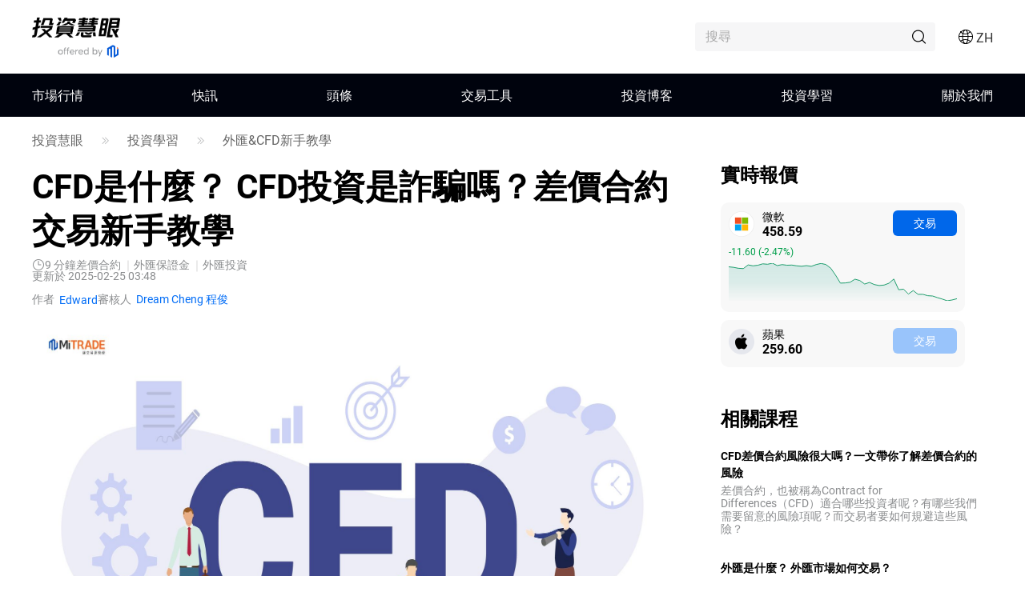

--- FILE ---
content_type: text/html;charset=utf-8
request_url: https://www.mitrade.com/zh/insights/cfd/newbies/cfd-academy
body_size: 60197
content:
<!DOCTYPE html><html lang="zh" dir="ltr"><head><meta charSet="utf-8"/><meta name="viewport" content="width=device-width, initial-scale=1, maximum-scale=1, user-scalable=no"/><meta name="theme-color" content="#000000"/><meta name="keywords" content="差價合約,cfd, CFD是什麼，cfd投資"/><meta name="description" content="差價合約是什麼？CFD是什麼？Contract for Difference是什麼？如果你曾經有過以上任何一個疑問，那你就不能錯過這篇文章。差價合約，即CFD一種金融衍生品。本文將帶你領略差價合約（CFD）投資的優勢及相關風險。"/><title>CFD是什麼？ CFD投資是詐騙嗎？差價合約交易新手教學</title><meta name="og:title" content="CFD是什麼？ CFD投資是詐騙嗎？差價合約交易新手教學"/><meta name="og:url" content="https://www.mitrade.com/zh/insights/cfd/newbies/cfd-academy"/><meta name="og:description" content="差價合約是什麼？CFD是什麼？Contract for Difference是什麼？如果你曾經有過以上任何一個疑問，那你就不能錯過這篇文章。差價合約，即CFD一種金融衍生品。本文將帶你領略差價合約（CFD）投資的優勢及相關風險。"/><meta property="og:title" content="CFD是什麼？ CFD投資是詐騙嗎？差價合約交易新手教學"/><meta property="og:type" content="article"/><meta name="og:image" content="https://tw.mitrade.com/cms_uploads/images/article/2019-12-19/CFD-差價合約.jpg"/><meta property="og:image" content="https://tw.mitrade.com/cms_uploads/images/article/2019-12-19/CFD-差價合約.jpg"/><meta property="og:url" content="https://www.mitrade.com/zh/insights/cfd/newbies/cfd-academy"/><meta property="og:description" content="差價合約是什麼？CFD是什麼？Contract for Difference是什麼？如果你曾經有過以上任何一個疑問，那你就不能錯過這篇文章。差價合約，即CFD一種金融衍生品。本文將帶你領略差價合約（CFD）投資的優勢及相關風險。"/><meta property="og:image:width" content="1200"/><meta property="og:image:height" content="630"/><meta property="twitter:card" content="summary_large_image"/><meta name="twitter:card" content="summary_large_image"/><meta property="twitter:image" content="https://tw.mitrade.com/cms_uploads/images/article/2019-12-19/CFD-差價合約.jpg"/><meta name="twitter:image" content="https://tw.mitrade.com/cms_uploads/images/article/2019-12-19/CFD-差價合約.jpg"/><meta property="twitter:title" content="CFD是什麼？ CFD投資是詐騙嗎？差價合約交易新手教學"/><meta name="twitter:title" content="CFD是什麼？ CFD投資是詐騙嗎？差價合約交易新手教學"/><meta property="twitter:url" content="https://www.mitrade.com/zh/insights/cfd/newbies/cfd-academy"/><meta name="twitter:url" content="https://www.mitrade.com/zh/insights/cfd/newbies/cfd-academy"/><meta property="twitter:description" content="差價合約是什麼？CFD是什麼？Contract for Difference是什麼？如果你曾經有過以上任何一個疑問，那你就不能錯過這篇文章。差價合約，即CFD一種金融衍生品。本文將帶你領略差價合約（CFD）投資的優勢及相關風險。"/><meta name="twitter:description" content="差價合約是什麼？CFD是什麼？Contract for Difference是什麼？如果你曾經有過以上任何一個疑問，那你就不能錯過這篇文章。差價合約，即CFD一種金融衍生品。本文將帶你領略差價合約（CFD）投資的優勢及相關風險。"/><script type="application/ld+json">{ "@context":"https://schema.org", "@type":"BlogPosting", "headline":"CFD是什麼？ CFD投資是詐騙嗎？差價合約交易新手教學", "image":"https://tw.mitrade.com/cms_uploads/images/article/2019-12-19/CFD-差價合約.jpg", "author":{ "@type":"Person", "description":"具備多年財經編輯經驗，於多個財經平台發表文章，亦於聯合報、中國時報等媒體投稿著述。", "name":"Edward" ,"url":"https://www.mitrade.com/zh/insights/profile/edward-ger" }, "mainEntityOfPage":{ "@type":"WebPage", "@id":"https://www.mitrade.com/zh/insights/cfd/newbies/cfd-academy" }, "url":"https://www.mitrade.com/zh/insights/cfd/newbies/cfd-academy", "description":"差價合約是什麼？CFD是什麼？Contract for Difference是什麼？如果你曾經有過以上任何一個疑問，那你就不能錯過這篇文章。差價合約，即CFD一種金融衍生品。本文將帶你領略差價合約（CFD）投資的優勢及相關風險。", "keywords":"差價合約,cfd, CFD是什麼，cfd投資", "isAccessibleForFree":true, "publisher":{ "@type":"Organization", "name":"投資慧眼", "logo":{ "@type":"ImageObject", "url":"https://www.mitrade.com/insights/image/logo/logo_top_zh.png" } }, "datePublished":"2023-04-23T11:56:17Z" ,"dateModified":"2025-02-25T03:48:31Z" }</script><meta name="twitter:card" content="summary"/><meta name="twitter:url" content="https://www.mitrade.com/zh/insights/cfd/newbies/cfd-academy"/><meta name="twitter:title" content="CFD是什麼？ CFD投資是詐騙嗎？差價合約交易新手教學"/><meta name="twitter:description" content="差價合約是什麼？CFD是什麼？Contract for Difference是什麼？如果你曾經有過以上任何一個疑問，那你就不能錯過這篇文章。差價合約，即CFD一種金融衍生品。本文將帶你領略差價合約（CFD）投資的優勢及相關風險。"/><meta content="always" name="referrer"/><link rel="canonical" href="https://www.mitrade.com/zh/insights/cfd/newbies/cfd-academy"/><link rel="dns-prefetch" href="//at.alicdn.com"/><link rel="dns-prefetch" href="//www.mitrade.com"/><link rel="dns-prefetch" href="https://use.typekit.net"/><link rel="dns-prefetch" href="https://resource.mistorebox.com"/><link rel="dns-prefetch" href="https://www.googletagmanager.com"/><link rel="stylesheet" type="text/css" href="https://resource.mistorebox.com/operation/seo-admin-pubilc/css/ad_component_style.css?gId=1768460196744"/><script async="" src="/insights/google-gtm.js?gId=1768460196744"></script><link rel="preload" as="style" href="https://at.alicdn.com/t/c/font_2904588_g0dhade29y.css"/><link rel="stylesheet" type="text/css" href="https://at.alicdn.com/t/c/font_2904588_g0dhade29y.css"/><link rel="stylesheet" type="text/css" href="https://resource.mistorebox.com/operation/seo-admin-pubilc/css/ad_component_style.css?gId=1768460196744"/><link rel="stylesheet" type="text/css" href="https://resource.mistorebox.com/operation/seo-admin-pubilc/css/common.css?gId=1768460196744"/><link rel="shortcut icon" href="https://resource.mistorebox.com/operation/common/images/favicon.png?gId=1768460196744"/><link rel="stylesheet" href="/client/ssr-web-seo-portal/Page.0f1fd86a.chunk.css"/><link rel="stylesheet" href="/client/ssr-web-seo-portal/566823422752297.598a5ce8.chunk.css"/><link rel="stylesheet" href="/client/ssr-web-seo-portal/6216685875464149.d70856d9.chunk.css"/><link rel="stylesheet" href="/client/ssr-web-seo-portal/4371003796408593.ac4a5797.chunk.css"/><link rel="stylesheet" href="/client/ssr-web-seo-portal/category-goods-id.7d05d803.chunk.css"/><link href="/client/ssr-web-seo-portal/runtime~Page.0337f538.js" as="script" rel="preload"/><link href="/client/ssr-web-seo-portal/vendor.ddb7e0b5.chunk.js" as="script" rel="preload"/><link href="/client/ssr-web-seo-portal/Page.6b1c3bd5.chunk.js" as="script" rel="preload"/><link href="/client/ssr-web-seo-portal/566823422752297.1440d32e.chunk.js" as="script" rel="preload"/><link href="/client/ssr-web-seo-portal/6216685875464149.3b81e1c3.chunk.js" as="script" rel="preload"/><link href="/client/ssr-web-seo-portal/4371003796408593.fee0bb9a.chunk.js" as="script" rel="preload"/><script>window.__MT_INSIGHTS_ARTICLE_TYPE__="education";</script></head><body><script>let global = globalThis;</script><div id="app"><header class="page-header__navTop__PBaW6" id="navTop"><div class="page-header__navTopBox__Qzfsp"><div class="header-logo__logoWrapper__Z5JtL"><a href="/zh/insights"><img src="/insights/image/logo/logo_top_zh.png?time=1768460196744" alt="Mitrade Logo"/></a></div><div class="page-header__toolListBox__dB4Hj"><div id="headerSearch" class="page-header__headerSearchBox__jm+9G "><div class="search__searchWrapper__IRjkJ undefined"><input placeholder="搜尋" type="text" value=""/><i class="iconfont icon-top_search search__innerIcon__8lKhh"></i></div></div><div class="page-header__searchIconToggleBox__gKlGi" style="visibility:visible"><div class="header-menu-Icon__toolList__EZ+9c"><div class="header-menu-Icon__pcIcon__QPQfi"><i class="iconfont icon-top_menu_language"></i><span class="header-menu-Icon__langText__CEVvG">ZH</span><ul class="header-menu-Icon__langMenu__ckAtw"><li><a href="/insights" class="">English</a></li><li><a href="/zh/insights" class="header-menu-Icon__currentLang__CYBw2">繁體中文</a></li><li><a href="/th/insights" class="">ไทย</a></li><li><a href="https://www.traderins.com" class="">Tiếng việt</a></li><li><a href="/cn/insights" class="">简体中文</a></li><li><a href="/es/articulo" class="">Español</a></li><li><a href="/pt/insights" class="">Português</a></li><li><a href="/de/insights" class="">Deutsch</a></li><li><a href="/kr/insights" class="">한국어</a></li><li><a href="/au/insights" class="">English(Australia)</a></li><li><a href="/ar/insights" class="">العربية</a></li></ul></div><div class="header-menu-Icon__mobileMenuIcon__ONDqN"><i class="iconfont icon-top_search"></i><i class="iconfont icon-top_menu_language"></i><i class="iconfont icon-top_menu"></i></div><ul class="header-menu-Icon__langMenu__ckAtw header-menu-Icon__hide__nZaPz" style="top:54px"><li><a href="/insights" class="">English</a></li><li><a href="/zh/insights" class="header-menu-Icon__currentLang__CYBw2">繁體中文</a></li><li><a href="/th/insights" class="">ไทย</a></li><li><a href="https://www.traderins.com" class="">Tiếng việt</a></li><li><a href="/cn/insights" class="">简体中文</a></li><li><a href="/es/articulo" class="">Español</a></li><li><a href="/pt/insights" class="">Português</a></li><li><a href="/de/insights" class="">Deutsch</a></li><li><a href="/kr/insights" class="">한국어</a></li><li><a href="/au/insights" class="">English(Australia)</a></li><li><a href="/ar/insights" class="">العربية</a></li></ul><div class="header-menu-Icon__mobileMenuMask__Z8w3+ header-menu-Icon__hide__nZaPz" style="top:54px"><ul class="header-menu-Icon__mobileMenu__HFlIU" style="top:54px"><li class="header-menu-Icon__mobileMenuItem__YKeq2"><div class="header-menu-Icon__itemTop__Nv5so">市場行情</div><div class="header-menu-Icon__submenuWrap__DoA8I"><div class="header-menu-Icon__submenuBox__TQjp9"><a href="/zh/insights/markets" class="header-menu-Icon__submenu__2jfaY">熱門</a><a href="/zh/insights/markets/forex" class="header-menu-Icon__submenu__2jfaY">外匯</a><a href="/zh/insights/markets/commodities" class="header-menu-Icon__submenu__2jfaY">商品</a><a href="/zh/insights/markets/shares" class="header-menu-Icon__submenu__2jfaY">股票</a><a href="/zh/insights/markets/indices" class="header-menu-Icon__submenu__2jfaY">指數</a><a href="/zh/insights/markets/crypto" class="header-menu-Icon__submenu__2jfaY">加密貨幣</a><a href="/zh/insights/markets/etfs" class="header-menu-Icon__submenu__2jfaY">ETFs</a><a href="/zh/insights/markets/bonds" class="header-menu-Icon__submenu__2jfaY">債券</a></div></div></li><li class="header-menu-Icon__mobileMenuItem__YKeq2"><div class="header-menu-Icon__itemTop__Nv5so">快訊</div><div class="header-menu-Icon__submenuWrap__DoA8I"><div class="header-menu-Icon__submenuBox__TQjp9"><a href="/zh/insights/news/live-news?category=" class="header-menu-Icon__submenu__2jfaY">全部</a><a href="/zh/insights/news/live-news?category=1" class="header-menu-Icon__submenu__2jfaY">外匯</a><a href="/zh/insights/news/live-news?category=2" class="header-menu-Icon__submenu__2jfaY">商品</a><a href="/zh/insights/news/live-news?category=8" class="header-menu-Icon__submenu__2jfaY">股票</a><a href="/zh/insights/news/live-news?category=4" class="header-menu-Icon__submenu__2jfaY">指數</a><a href="/zh/insights/news/live-news?category=3" class="header-menu-Icon__submenu__2jfaY">加密貨幣</a><a href="/zh/insights/news/live-news?category=5" class="header-menu-Icon__submenu__2jfaY">技術分析</a><a href="/zh/insights/news/live-news?category=6" class="header-menu-Icon__submenu__2jfaY">財經指標</a></div></div></li><li class="header-menu-Icon__mobileMenuItem__YKeq2"><div class="header-menu-Icon__itemTop__Nv5so">頭條</div><div class="header-menu-Icon__submenuWrap__DoA8I"><div class="header-menu-Icon__submenuBox__TQjp9"><a href="/zh/insights/news/analysis" class="header-menu-Icon__submenu__2jfaY">全部</a><a href="/zh/insights/news/more-analysis" class="header-menu-Icon__submenu__2jfaY">綜合</a><a href="/zh/insights/news/shares-analysis" class="header-menu-Icon__submenu__2jfaY">股票</a><a href="/zh/insights/news/forex-analysis" class="header-menu-Icon__submenu__2jfaY">外匯</a><a href="/zh/insights/news/commodity-analysis" class="header-menu-Icon__submenu__2jfaY">商品</a><a href="/zh/insights/news/crypto-analysis" class="header-menu-Icon__submenu__2jfaY">加密貨幣</a><a href="/zh/insights/popular-news/hot" class="header-menu-Icon__submenu__2jfaY">熱點專題</a></div></div></li><li class="header-menu-Icon__mobileMenuItem__YKeq2"><div class="header-menu-Icon__itemTop__Nv5so">交易工具</div><div class="header-menu-Icon__submenuWrap__DoA8I"><div class="header-menu-Icon__submenuBox__TQjp9"><a href="/zh/insights/economic-calendar" class="header-menu-Icon__submenu__2jfaY">財經日曆</a><a href="/zh/insights/trading-strategy" class="header-menu-Icon__submenu__2jfaY">交易策略</a></div></div></li><li class="header-menu-Icon__mobileMenuItem__YKeq2"><div class="header-menu-Icon__itemTop__Nv5so">投資博客</div><div class="header-menu-Icon__submenuWrap__DoA8I"><div class="header-menu-Icon__submenuBox__TQjp9"><a href="/zh/insights/blog" class="header-menu-Icon__submenu__2jfaY">全部</a><a href="/zh/insights/commodities" class="header-menu-Icon__submenu__2jfaY">商品</a><a href="/zh/insights/forex" class="header-menu-Icon__submenu__2jfaY">外匯</a><a href="/zh/insights/shares" class="header-menu-Icon__submenu__2jfaY">股票</a><a href="/zh/insights/indices" class="header-menu-Icon__submenu__2jfaY">指數</a><a href="/zh/insights/crypto" class="header-menu-Icon__submenu__2jfaY">加密貨幣</a><a href="/zh/insights/others" class="header-menu-Icon__submenu__2jfaY">更多</a></div></div></li><li class="header-menu-Icon__mobileMenuItem__YKeq2"><div class="header-menu-Icon__itemTop__Nv5so">投資學習</div><div class="header-menu-Icon__submenuWrap__DoA8I"><div class="header-menu-Icon__submenuBox__TQjp9"><a href="/zh/insights/education" class="header-menu-Icon__submenu__2jfaY">投資課堂</a></div></div></li><li class="header-menu-Icon__mobileMenuItem__YKeq2"><div class="header-menu-Icon__itemTop__Nv5so">關於我們</div><div class="header-menu-Icon__submenuWrap__DoA8I"><div class="header-menu-Icon__submenuBox__TQjp9"><a href="/zh/insights/expert-team" class="header-menu-Icon__submenu__2jfaY">專家團隊</a><a href="/zh/insights/editorial-policy" class="header-menu-Icon__submenu__2jfaY">編輯政策</a></div></div></li></ul></div></div></div></div></div></header><div id="navigation-content" class="header-navigation__mainHeaderWrap__O-hXd"><div class="header-navigation__navigationBox__4qdBy"><ul class="header-navigation__navigation__VSooR"><li class="header-navigation__navigationItem__DheH3 "><a href="/zh/insights/markets" class="">市場行情</a></li><li class="header-navigation__navigationItem__DheH3 "><a href="/zh/insights/news/live-news" class="">快訊</a></li><li class="header-navigation__navigationItem__DheH3 "><a href="/zh/insights/news/analysis" class="">頭條</a></li><li class="header-navigation__navigationItem__DheH3 "><a href="/zh/insights/economic-calendar" class="">交易工具</a></li><li class="header-navigation__navigationItem__DheH3 "><a href="/zh/insights/blog" class="">投資博客</a></li><li class="header-navigation__navigationItem__DheH3 "><a href="/zh/insights/education" class="">投資學習</a></li><li class="header-navigation__navigationItem__DheH3 "><a href="/zh/insights/expert-team" class="">關於我們</a></li></ul><div class="header-navigation__dropMenu__mi6OU"><div class="header-navigation__navigationSonWrap__7cf0l"><ul class="header-navigation__navigationSon__ajUXu"></ul><div class="header-navigation__navigationSonContent__MAkw5"><div class="header-navigation__hide__vRmYp"><div class="header-quotations-card__container__cwNSY"><div class="header-quotations-card__quotesCardBox__DK2aa"><a class="header-quotations-card__quotesCardItem__0l3tC" href="https://www.mitrade.com/zh/insights/markets/crypto/TRUMPUSD"><div class="quote-card__quoteCard__Biunp quote-card__small__jXjcw"><div><span class="quote-card__quoteName__k8hIy keep-ltr">川普幣</span><span class="quote-card__mobileShow__V-h-7">5.43</span><div class="quote-card__rowBuyPrice__lbSgg"><span class="quote-card__down__LxKDI keep-ltr"> <!-- -->-1.81%</span></div></div><div><span>5.43</span><span><div style="width:88px;height:30px"></div></span></div></div></a><a class="header-quotations-card__quotesCardItem__0l3tC" href="https://www.mitrade.com/zh/insights/markets/commodities/XAUUSD"><div class="quote-card__quoteCard__Biunp quote-card__small__jXjcw"><div><span class="quote-card__quoteName__k8hIy keep-ltr">黃金</span><span class="quote-card__mobileShow__V-h-7">4601.90</span><div class="quote-card__rowBuyPrice__lbSgg"><span class="quote-card__down__LxKDI keep-ltr"> <!-- -->-0.54%</span></div></div><div><span>4601.90</span><span><div style="width:88px;height:30px"></div></span></div></div></a><a class="header-quotations-card__quotesCardItem__0l3tC" href="https://www.mitrade.com/zh/insights/markets/forex/EURUSD"><div class="quote-card__quoteCard__Biunp quote-card__small__jXjcw"><div><span class="quote-card__quoteName__k8hIy keep-ltr">歐元/美元</span><span class="quote-card__mobileShow__V-h-7">1.16279</span><div class="quote-card__rowBuyPrice__lbSgg"><span class="quote-card__down__LxKDI keep-ltr"> <!-- -->-0.14%</span></div></div><div><span>1.16279</span><span><div style="width:88px;height:30px"></div></span></div></div></a><a class="header-quotations-card__quotesCardItem__0l3tC" href="https://www.mitrade.com/zh/insights/markets/commodities/USOIL"><div class="quote-card__quoteCard__Biunp quote-card__small__jXjcw"><div><span class="quote-card__quoteName__k8hIy keep-ltr">美國原油</span><span class="quote-card__mobileShow__V-h-7">59.842</span><div class="quote-card__rowBuyPrice__lbSgg"><span class="quote-card__down__LxKDI keep-ltr"> <!-- -->-1.58%</span></div></div><div><span>59.842</span><span><div style="width:88px;height:30px"></div></span></div></div></a><a class="header-quotations-card__quotesCardItem__0l3tC" href="https://www.mitrade.com/zh/insights/markets/forex/USDJPY"><div class="quote-card__quoteCard__Biunp quote-card__small__jXjcw"><div><span class="quote-card__quoteName__k8hIy keep-ltr">美元/日元</span><span class="quote-card__mobileShow__V-h-7">158.575</span><div class="quote-card__rowBuyPrice__lbSgg"><span class="quote-card__up__nZPyQ keep-ltr"> <!-- -->+0.12%</span></div></div><div><span>158.575</span><span><div style="width:88px;height:30px"></div></span></div></div></a><a class="header-quotations-card__quotesCardItem__0l3tC" href="https://www.mitrade.com/zh/insights/markets/indices/NAS100"><div class="quote-card__quoteCard__Biunp quote-card__small__jXjcw"><div><span class="quote-card__quoteName__k8hIy keep-ltr">美國科技股100指數</span><span class="quote-card__mobileShow__V-h-7">25535.0</span><div class="quote-card__rowBuyPrice__lbSgg"><span class="quote-card__up__nZPyQ keep-ltr"> <!-- -->+0.36%</span></div></div><div><span>25535.0</span><span><div style="width:88px;height:30px"></div></span></div></div></a><a class="header-quotations-card__quotesCardItem__0l3tC" href="https://www.mitrade.com/zh/insights/markets/forex/AUDUSD"><div class="quote-card__quoteCard__Biunp quote-card__small__jXjcw"><div><span class="quote-card__quoteName__k8hIy keep-ltr">澳元/美元</span><span class="quote-card__mobileShow__V-h-7">0.66825</span><div class="quote-card__rowBuyPrice__lbSgg"><span class="quote-card__up__nZPyQ keep-ltr"> <!-- -->+0.04%</span></div></div><div><span>0.66825</span><span><div style="width:88px;height:30px"></div></span></div></div></a><a class="header-quotations-card__quotesCardItem__0l3tC" href="https://www.mitrade.com/zh/insights/markets/commodities/UKOIL"><div class="quote-card__quoteCard__Biunp quote-card__small__jXjcw"><div><span class="quote-card__quoteName__k8hIy keep-ltr">布倫特原油</span><span class="quote-card__mobileShow__V-h-7">63.92</span><div class="quote-card__rowBuyPrice__lbSgg"><span class="quote-card__down__LxKDI keep-ltr"> <!-- -->-1.72%</span></div></div><div><span>63.92</span><span><div style="width:88px;height:30px"></div></span></div></div></a><a class="header-quotations-card__quotesCardItem__0l3tC" href="https://www.mitrade.com/zh/insights/markets/crypto/BTCUSD"><div class="quote-card__quoteCard__Biunp quote-card__small__jXjcw"><div><span class="quote-card__quoteName__k8hIy keep-ltr">比特幣</span><span class="quote-card__mobileShow__V-h-7">96533.38</span><div class="quote-card__rowBuyPrice__lbSgg"><span class="quote-card__down__LxKDI keep-ltr"> <!-- -->-0.96%</span></div></div><div><span>96533.38</span><span><div style="width:88px;height:30px"></div></span></div></div></a></div></div></div><div class="header-navigation__hide__vRmYp"><div class="header-navigation__show__aBPUD"><h3 class="articleCard__titleBox__pDWAX">近期快訊熱門文章</h3><div class="articleCard__articleBox__ATEsr"><div class="articleCard__articleWrap__95PLf"><a href="https://www.mitrade.com/zh/insights/news/live-news/article-1-1397737-20260115" class="articleCard__articleItem__8vzEl"><span class="" style="display:inline-block"></span><div><div class="articleCard__title__Jnk+V">紐元/美元在美國初請失業金人數公布前維持在0.5750下方的虧損</div><div class="articleCard__time__RctRN">1768463386</div></div></a><a href="https://www.mitrade.com/zh/insights/news/live-news/article-3-1397703-20260115" class="articleCard__articleItem__8vzEl"><span class="" style="display:inline-block"></span><div><div class="articleCard__title__Jnk+V">卡爾達諾價格預測：在50日指數移動平均線的拒絕加劇了看跌壓力</div><div class="articleCard__time__RctRN">1768462850</div></div></a><a href="https://www.mitrade.com/zh/insights/news/live-news/article-3-1397728-20260115" class="articleCard__articleItem__8vzEl"><span class="" style="display:inline-block"></span><div><div class="articleCard__title__Jnk+V">加密貨幣脫鉤：全球股市低迷之際，XRP 目標衝擊 10 美元里程碑？</div><div class="articleCard__time__RctRN">1768462527</div></div></a></div></div></div><div class="header-navigation__hide__vRmYp"><h3 class="articleCard__titleBox__pDWAX">近期快訊熱門文章</h3><div class="articleCard__articleBox__ATEsr"><div class="articleCard__articleWrap__95PLf"><a href="https://www.mitrade.com/zh/insights/news/live-news/article-1-1397737-20260115" class="articleCard__articleItem__8vzEl"><span class="" style="display:inline-block"></span><div><div class="articleCard__title__Jnk+V">紐元/美元在美國初請失業金人數公布前維持在0.5750下方的虧損</div><div class="articleCard__time__RctRN">1768463386</div></div></a><a href="https://www.mitrade.com/zh/insights/news/live-news/article-1-1397455-20260115" class="articleCard__articleItem__8vzEl"><span class="" style="display:inline-block"></span><div><div class="articleCard__title__Jnk+V">美元/加元價格預測：關注突破200日指數移動平均線</div><div class="articleCard__time__RctRN">1768460307</div></div></a><a href="https://www.mitrade.com/zh/insights/news/live-news/article-1-1397410-20260115" class="articleCard__articleItem__8vzEl"><span class="" style="display:inline-block"></span><div><div class="articleCard__title__Jnk+V">今日外匯：美元在美國數據和美聯儲講話前保持漲幅</div><div class="articleCard__time__RctRN">1768459290</div></div></a></div></div></div><div class="header-navigation__hide__vRmYp"><h3 class="articleCard__titleBox__pDWAX">近期快訊熱門文章</h3><div class="articleCard__articleBox__ATEsr"><div class="articleCard__articleWrap__95PLf"><a href="https://www.mitrade.com/zh/insights/news/live-news/article-2-1397600-20260115" class="articleCard__articleItem__8vzEl"><span class="" style="display:inline-block"></span><div><div class="articleCard__title__Jnk+V">WTI 價格回落至 60.00 美元附近，因對美國對伊朗軍事打擊的擔憂減輕</div><div class="articleCard__time__RctRN">1768460872</div></div></a><a href="https://www.mitrade.com/zh/insights/news/live-news/article-2-1397166-20260115" class="articleCard__articleItem__8vzEl"><span class="" style="display:inline-block"></span><div><div class="articleCard__title__Jnk+V">印度黃金價格今日：根據FXStreet數據，黃金下跌</div><div class="articleCard__time__RctRN">1768451798</div></div></a><a href="https://www.mitrade.com/zh/insights/news/live-news/article-2-1397086-20260115" class="articleCard__articleItem__8vzEl"><span class="" style="display:inline-block"></span><div><div class="articleCard__title__Jnk+V">黃金在從歷史高點回落後交易於4600美元附近</div><div class="articleCard__time__RctRN">1768450462</div></div></a></div></div></div><div class="header-navigation__hide__vRmYp"><h3 class="articleCard__titleBox__pDWAX">近期快訊熱門文章</h3><div class="articleCard__articleBox__ATEsr"><div class="articleCard__articleWrap__95PLf"><a href="https://www.mitrade.com/zh/insights/news/live-news/article-8-1397720-20260115" class="articleCard__articleItem__8vzEl"><span class="" style="display:inline-block"></span><div><div class="articleCard__title__Jnk+V">政策紅利繼續釋放！內房股集體衝高</div><div class="articleCard__time__RctRN">1768462309</div></div></a><a href="https://www.mitrade.com/zh/insights/news/live-news/article-8-1397676-20260115" class="articleCard__articleItem__8vzEl"><span class="" style="display:inline-block"></span><div><div class="articleCard__title__Jnk+V">【A股收評】三大指數漲跌不一，鋰電、存儲芯片「扛大旗」</div><div class="articleCard__time__RctRN">1768461944</div></div></a><a href="https://www.mitrade.com/zh/insights/news/live-news/article-8-1397437-20260115" class="articleCard__articleItem__8vzEl"><span class="" style="display:inline-block"></span><div><div class="articleCard__title__Jnk+V">順豐聯手極兔，物流業整合進入「深水區」？</div><div class="articleCard__time__RctRN">1768459025</div></div></a></div></div></div><div class="header-navigation__hide__vRmYp"><h3 class="articleCard__titleBox__pDWAX">近期快訊熱門文章</h3><div class="articleCard__articleBox__ATEsr"><div class="articleCard__articleWrap__95PLf"><a href="https://www.mitrade.com/zh/insights/news/live-news/article-4-1397169-20260115" class="articleCard__articleItem__8vzEl"><span class="" style="display:inline-block"></span><div><div class="articleCard__title__Jnk+V">美國零售銷售強勁，美元指數升至99.00以上</div><div class="articleCard__time__RctRN">1768452269</div></div></a><a href="https://www.mitrade.com/zh/insights/news/live-news/article-4-1395073-20260114" class="articleCard__articleItem__8vzEl"><span class="" style="display:inline-block"></span><div><div class="articleCard__title__Jnk+V">美元反彈，儘管美國CPI低於預期 – 荷蘭國際集團</div><div class="articleCard__time__RctRN">1768390050</div></div></a><a href="https://www.mitrade.com/zh/insights/news/live-news/article-4-1394611-20260114" class="articleCard__articleItem__8vzEl"><span class="" style="display:inline-block"></span><div><div class="articleCard__title__Jnk+V">美元：溫和的核心CPI緩解關稅擔憂，但美聯儲預計將維持不變 - 華僑銀行</div><div class="articleCard__time__RctRN">1768382223</div></div></a></div></div></div><div class="header-navigation__hide__vRmYp"><h3 class="articleCard__titleBox__pDWAX">近期快訊熱門文章</h3><div class="articleCard__articleBox__ATEsr"><div class="articleCard__articleWrap__95PLf"><a href="https://www.mitrade.com/zh/insights/news/live-news/article-3-1397803-20260115" class="articleCard__articleItem__8vzEl"><span class="" style="display:inline-block"></span><div><div class="articleCard__title__Jnk+V">迅雷起訴前CEO陳磊，稱其涉嫌挪用公司資金非法炒幣</div><div class="articleCard__time__RctRN">1768463599</div></div></a><a href="https://www.mitrade.com/zh/insights/news/live-news/article-3-1397703-20260115" class="articleCard__articleItem__8vzEl"><span class="" style="display:inline-block"></span><div><div class="articleCard__title__Jnk+V">卡爾達諾價格預測：在50日指數移動平均線的拒絕加劇了看跌壓力</div><div class="articleCard__time__RctRN">1768462850</div></div></a><a href="https://www.mitrade.com/zh/insights/news/live-news/article-3-1397722-20260115" class="articleCard__articleItem__8vzEl"><span class="" style="display:inline-block"></span><div><div class="articleCard__title__Jnk+V">韓國國會已通過將證券型代幣規範化的兩項立法修正案</div><div class="articleCard__time__RctRN">1768462817</div></div></a></div></div></div><div class="header-navigation__hide__vRmYp"><h3 class="articleCard__titleBox__pDWAX">近期快訊熱門文章</h3><div class="articleCard__articleBox__ATEsr"><div class="articleCard__articleWrap__95PLf"><a href="https://www.mitrade.com/zh/insights/news/live-news/article-5-1397377-20260115" class="articleCard__articleItem__8vzEl"><span class="" style="display:inline-block"></span><div><div class="articleCard__title__Jnk+V">萊特幣價格預測：LTC跌破75美元，沉睡錢包活動引發賣壓</div><div class="articleCard__time__RctRN">1768457267</div></div></a><a href="https://www.mitrade.com/zh/insights/news/live-news/article-5-1396233-20260115" class="articleCard__articleItem__8vzEl"><span class="" style="display:inline-block"></span><div><div class="articleCard__title__Jnk+V">外匯今日：關注美國數據、美聯儲講話和英國國內生產總值（GDP）數據</div><div class="articleCard__time__RctRN">1768417119</div></div></a><a href="https://www.mitrade.com/zh/insights/news/live-news/article-5-1391549-20260113" class="articleCard__articleItem__8vzEl"><span class="" style="display:inline-block"></span><div><div class="articleCard__title__Jnk+V">歐元/美元：可能在1.1640和1.1700之間波動 – 大華銀行</div><div class="articleCard__time__RctRN">1768301501</div></div></a></div></div></div><div class="header-navigation__hide__vRmYp"><h3 class="articleCard__titleBox__pDWAX">近期快訊熱門文章</h3><div class="articleCard__articleBox__ATEsr"><div class="articleCard__articleWrap__95PLf"><a href="https://www.mitrade.com/zh/insights/news/live-news/article-6-1397063-20260115" class="articleCard__articleItem__8vzEl"><span class="" style="display:inline-block"></span><div><div class="articleCard__title__Jnk+V">日本央行（BoJ）行長植田和男表示，工資-價格機制可能會持續</div><div class="articleCard__time__RctRN">1768450112</div></div></a><a href="https://www.mitrade.com/zh/insights/news/live-news/article-6-1396802-20260115" class="articleCard__articleItem__8vzEl"><span class="" style="display:inline-block"></span><div><div class="articleCard__title__Jnk+V">中國人民銀行將美元/人民幣基準匯率設定為7.0064，之前為7.0120</div><div class="articleCard__time__RctRN">1768441039</div></div></a><a href="https://www.mitrade.com/zh/insights/news/live-news/article-6-1396537-20260115" class="articleCard__articleItem__8vzEl"><span class="" style="display:inline-block"></span><div><div class="articleCard__title__Jnk+V">美國總統唐納德·特朗普對某些先進計算芯片的進口徵收25%的關稅</div><div class="articleCard__time__RctRN">1768433953</div></div></a></div></div></div></div><div class="header-navigation__hide__vRmYp"><div class="header-navigation__show__aBPUD"><h3 class="articleCard__titleBox__pDWAX">近期頭條熱門文章</h3><div class="articleCard__articleBox__ATEsr"><div class="articleCard__articleWrap__95PLf"><a class="articleCard__articleItem__8vzEl" href="https://www.mitrade.com/zh/insights/commodity-analysis/more/fxstreet-XAGUSD-202601151200"><span class="" style="display:inline-block"></span><div><div class="articleCard__title__Jnk+V">白銀價格預測：白銀/美元修正至86.50美元附近，因為伊朗停止殺害抗議者</div><div class="articleCard__time__RctRN">1768449643</div></div></a><a class="articleCard__articleItem__8vzEl" href="https://www.mitrade.com/zh/insights/crypto-analysis/btc/20260115B02"><span class="" style="display:inline-block"></span><div><div class="articleCard__title__Jnk+V">近7億空頭頭寸被清算！比特幣反彈逼近10萬關口、以太坊觸及3400</div><div class="articleCard__time__RctRN">1768446015</div></div></a><a class="articleCard__articleItem__8vzEl" href="https://www.mitrade.com/zh/insights/more-analysis/morning-news/20260115B01"><span class="" style="display:inline-block"></span><div><div class="articleCard__title__Jnk+V">1月15日財經早餐：美宣佈對特定半導體等加征25%關稅！美股全線下跌，油價急挫5%、比特幣漲近2%</div><div class="articleCard__time__RctRN">1768437126</div></div></a></div></div></div><div class="header-navigation__hide__vRmYp"><h3 class="articleCard__titleBox__pDWAX">近期頭條熱門文章</h3><div class="articleCard__articleBox__ATEsr"><div class="articleCard__articleWrap__95PLf"><a class="articleCard__articleItem__8vzEl" href="https://www.mitrade.com/zh/insights/more-analysis/morning-news/20260115B01"><span class="" style="display:inline-block"></span><div><div class="articleCard__title__Jnk+V">1月15日財經早餐：美宣佈對特定半導體等加征25%關稅！美股全線下跌，油價急挫5%、比特幣漲近2%</div><div class="articleCard__time__RctRN">1768437126</div></div></a><a class="articleCard__articleItem__8vzEl" href="https://www.mitrade.com/zh/insights/more-analysis/points/20260114A02"><span class="" style="display:inline-block"></span><div><div class="articleCard__title__Jnk+V">【今日市場前瞻】「恐怖數據」和美PPI來襲，關注川普關稅裁決</div><div class="articleCard__time__RctRN">1768385148</div></div></a><a class="articleCard__articleItem__8vzEl" href="https://www.mitrade.com/zh/insights/more-analysis/morning-news/20260114B01"><span class="" style="display:inline-block"></span><div><div class="articleCard__title__Jnk+V">1月14日財經早餐：川普欲點燃「中東火藥桶」，WTI原油四連漲，美元收復99，比特幣兩個月新高</div><div class="articleCard__time__RctRN">1768350218</div></div></a></div></div></div><div class="header-navigation__hide__vRmYp"><h3 class="articleCard__titleBox__pDWAX">近期頭條熱門文章</h3><div class="articleCard__articleBox__ATEsr"><div class="articleCard__articleWrap__95PLf"><a class="articleCard__articleItem__8vzEl" href="https://www.mitrade.com/zh/insights/shares-analysis/more/1503-gen-20260114"><span class="" style="display:inline-block"></span><div><div class="articleCard__title__Jnk+V">士電股價七連漲！受惠於關稅調降預期與大同接獲Meta訂單消息激勵，今日198元鎖漲停，單日成交金額逾16億</div><div class="articleCard__time__RctRN">1768384127</div></div></a><a class="articleCard__articleItem__8vzEl" href="https://www.mitrade.com/zh/insights/shares-analysis/more/2379-gen-20260113"><span class="" style="display:inline-block"></span><div><div class="articleCard__title__Jnk+V">又一IC設計大廠成功打入輝達伺服器供應鏈！瑞昱（2379）股價開盤跳空觸漲停，單日飆漲37元</div><div class="articleCard__time__RctRN">1768295550</div></div></a><a class="articleCard__articleItem__8vzEl" href="https://www.mitrade.com/zh/insights/shares-analysis/more/2303-gen-20260109"><span class="" style="display:inline-block"></span><div><div class="articleCard__title__Jnk+V">無視美股ADR重挫，聯電股價逆勢上漲逾4%</div><div class="articleCard__time__RctRN">1767947527</div></div></a></div></div></div><div class="header-navigation__hide__vRmYp"><h3 class="articleCard__titleBox__pDWAX">近期頭條熱門文章</h3><div class="articleCard__articleBox__ATEsr"><div class="articleCard__articleWrap__95PLf"><a class="articleCard__articleItem__8vzEl" href="https://www.mitrade.com/zh/insights/forex-analysis/more/20260114B03"><span class="" style="display:inline-block"></span><div><div class="articleCard__title__Jnk+V">1.14精選策略分享：黃金、白銀、美元/日元、以太幣技術分析</div><div class="articleCard__time__RctRN">1768371392</div></div></a><a class="articleCard__articleItem__8vzEl" href="https://www.mitrade.com/zh/insights/forex-analysis/more/20260113B03"><span class="" style="display:inline-block"></span><div><div class="articleCard__title__Jnk+V">國際油價與美債殖利率齊漲，美國CPI或成後市關鍵！</div><div class="articleCard__time__RctRN">1768294488</div></div></a><a class="articleCard__articleItem__8vzEl" href="https://www.mitrade.com/zh/insights/forex-analysis/outlook-of-month/20260113A02"><span class="" style="display:inline-block"></span><div><div class="articleCard__title__Jnk+V">日幣匯率逼近159！「高市交易」捲土重來，日本政府干預在即？</div><div class="articleCard__time__RctRN">1768291564</div></div></a></div></div></div><div class="header-navigation__hide__vRmYp"><h3 class="articleCard__titleBox__pDWAX">近期頭條熱門文章</h3><div class="articleCard__articleBox__ATEsr"><div class="articleCard__articleWrap__95PLf"><a class="articleCard__articleItem__8vzEl" href="https://www.mitrade.com/zh/insights/commodity-analysis/more/fxstreet-XAGUSD-202601151200"><span class="" style="display:inline-block"></span><div><div class="articleCard__title__Jnk+V">白銀價格預測：白銀/美元修正至86.50美元附近，因為伊朗停止殺害抗議者</div><div class="articleCard__time__RctRN">1768449643</div></div></a><a class="articleCard__articleItem__8vzEl" href="https://www.mitrade.com/zh/insights/commodity-analysis/oil/20260114B02"><span class="" style="display:inline-block"></span><div><div class="articleCard__title__Jnk+V">WTI原油：美對伊朗行動或升級，油價四連漲迎關鍵抉擇！</div><div class="articleCard__time__RctRN">1768361551</div></div></a><a class="articleCard__articleItem__8vzEl" href="https://www.mitrade.com/zh/insights/commodity-analysis/more/20260114A01"><span class="" style="display:inline-block"></span><div><div class="articleCard__title__Jnk+V">白銀價格突破90美元再創新高！2026年有望漲至300美元？</div><div class="articleCard__time__RctRN">1768360240</div></div></a></div></div></div><div class="header-navigation__hide__vRmYp"><h3 class="articleCard__titleBox__pDWAX">近期頭條熱門文章</h3><div class="articleCard__articleBox__ATEsr"><div class="articleCard__articleWrap__95PLf"><a class="articleCard__articleItem__8vzEl" href="https://www.mitrade.com/zh/insights/crypto-analysis/btc/20260115B02"><span class="" style="display:inline-block"></span><div><div class="articleCard__title__Jnk+V">近7億空頭頭寸被清算！比特幣反彈逼近10萬關口、以太坊觸及3400</div><div class="articleCard__time__RctRN">1768446015</div></div></a><a class="articleCard__articleItem__8vzEl" href="https://www.mitrade.com/zh/insights/crypto-analysis/btc/tradingkey-BTCUSD-202601121821"><span class="" style="display:inline-block"></span><div><div class="articleCard__title__Jnk+V">委內瑞拉石油出口狂用USDT，比特幣龍頭地位岌岌可危？</div><div class="articleCard__time__RctRN">1768213331</div></div></a><a class="articleCard__articleItem__8vzEl" href="https://www.mitrade.com/zh/insights/crypto-analysis/btc/20260108B02"><span class="" style="display:inline-block"></span><div><div class="articleCard__title__Jnk+V">1.8精選策略分享：美元/日元、英鎊/美元、比特幣、以太幣技術分析</div><div class="articleCard__time__RctRN">1767858205</div></div></a></div></div></div><div class="header-navigation__hide__vRmYp"><h3 class="articleCard__titleBox__pDWAX">近期頭條熱門文章</h3><div class="articleCard__articleBox__ATEsr"><div class="articleCard__articleWrap__95PLf"><a class="articleCard__articleItem__8vzEl" href="https://www.mitrade.com/zh/insights/more-analysis/bank/20251211A01"><span class="" style="display:inline-block"></span><div><div class="articleCard__title__Jnk+V">聯準會降息並QE！美元指數大跌，黃金、白銀飆漲！</div><div class="articleCard__time__RctRN">1765422477</div></div></a><a class="articleCard__articleItem__8vzEl" href="https://www.mitrade.com/zh/insights/more-analysis/bank/20251205A02"><span class="" style="display:inline-block"></span><div><div class="articleCard__title__Jnk+V">聯準會12月降息來襲：「鷹派」還是「鴿派」？關注2026年點陣圖！</div><div class="articleCard__time__RctRN">1764925110</div></div></a><a class="articleCard__articleItem__8vzEl" href="https://www.mitrade.com/zh/insights/shares-analysis/more/20251023A01"><span class="" style="display:inline-block"></span><div><div class="articleCard__title__Jnk+V">利潤猛降！特斯拉財報後大跌4%，AI故事能否延續？</div><div class="articleCard__time__RctRN">1761190143</div></div></a></div></div></div></div><div class="header-navigation__hide__vRmYp"><div class="header-navigation__show__aBPUD"><span class="" style="display:inline-block"></span></div><div class="header-navigation__hide__vRmYp"><span class="" style="display:inline-block"></span></div></div><div class="header-navigation__hide__vRmYp"><div class="header-navigation__show__aBPUD"><h3 class="articleCard__titleBox__pDWAX">近期部落格熱門文章</h3><div class="articleCard__articleBox__ATEsr"><div class="articleCard__articleWrap__95PLf"><a class="articleCard__articleItem__8vzEl" href="https://www.mitrade.com/zh/insights/shares/us-stock-recommendation/investing-server-stocks"><span class="" style="display:inline-block"></span><div><div class="articleCard__title__Jnk+V">2026伺服器概念股先看這五檔！可以投資嗎？未來還能繼續漲？</div><div class="articleCard__time__RctRN">1768379551</div></div></a><a class="articleCard__articleItem__8vzEl" href="https://www.mitrade.com/zh/insights/crypto/cryptocurrency-rank-list/invest-in-ripple"><span class="" style="display:inline-block"></span><div><div class="articleCard__title__Jnk+V">瑞波幣Ripple現在值得投資嗎？XRP幣未來價格分析</div><div class="articleCard__time__RctRN">1768292874</div></div></a><a class="articleCard__articleItem__8vzEl" href="https://www.mitrade.com/zh/insights/shares/us-stock-recommendation/AI-stock-0627"><span class="" style="display:inline-block"></span><div><div class="articleCard__title__Jnk+V">AI股票有哪些？2026年AI概念股推薦及投資攻略</div><div class="articleCard__time__RctRN">1768290342</div></div></a></div></div></div><div class="header-navigation__hide__vRmYp"><h3 class="articleCard__titleBox__pDWAX">近期部落格熱門文章</h3><div class="articleCard__articleBox__ATEsr"><div class="articleCard__articleWrap__95PLf"><a class="articleCard__articleItem__8vzEl" href="https://www.mitrade.com/zh/insights/commodities/invest-in-gold/silver-etf"><span class="" style="display:inline-block"></span><div><div class="articleCard__title__Jnk+V">銀價又破新高！白銀ETF怎麽買？行情暴漲下台灣投資人如何進場？</div><div class="articleCard__time__RctRN">1767175342</div></div></a><a class="articleCard__articleItem__8vzEl" href="https://www.mitrade.com/zh/insights/commodities/invest-in-gold/investing-physical-silver"><span class="" style="display:inline-block"></span><div><div class="articleCard__title__Jnk+V">買銀條vs.ETFvs.CFD：2026白銀牛市最賺錢的方式怎麽選？</div><div class="articleCard__time__RctRN">1767079286</div></div></a><a class="articleCard__articleItem__8vzEl" href="https://www.mitrade.com/zh/insights/commodities/invest-in-gold/gold-investing"><span class="" style="display:inline-block"></span><div><div class="articleCard__title__Jnk+V">黃金防守，白銀與鉑金進攻！2026貴金屬投資策略全解析</div><div class="articleCard__time__RctRN">1766996688</div></div></a></div></div></div><div class="header-navigation__hide__vRmYp"><h3 class="articleCard__titleBox__pDWAX">近期部落格熱門文章</h3><div class="articleCard__articleBox__ATEsr"><div class="articleCard__articleWrap__95PLf"><a class="articleCard__articleItem__8vzEl" href="https://www.mitrade.com/zh/insights/forex/forex-exchange-rate-analysis/investing-japanese-JPY"><span class="" style="display:inline-block"></span><div><div class="articleCard__title__Jnk+V">日幣還會再跌嗎？日幣匯率走勢預測2026【台灣投資日幣攻略】</div><div class="articleCard__time__RctRN">1767670946</div></div></a><a class="articleCard__articleItem__8vzEl" href="https://www.mitrade.com/zh/insights/forex/forex-investment/jpy-currency-exchange"><span class="" style="display:inline-block"></span><div><div class="articleCard__title__Jnk+V">怎麼換日幣最划算？4種日幣兌換方法比較</div><div class="articleCard__time__RctRN">1766645270</div></div></a><a class="articleCard__articleItem__8vzEl" href="https://www.mitrade.com/zh/insights/forex/forex-exchange-rate-analysis/invest-in-rmb"><span class="" style="display:inline-block"></span><div><div class="articleCard__title__Jnk+V">【人民幣匯率走勢預測2026】人民幣現在可以買嗎？2025下半年美元兌人民幣匯率走勢分析</div><div class="articleCard__time__RctRN">1766125855</div></div></a></div></div></div><div class="header-navigation__hide__vRmYp"><h3 class="articleCard__titleBox__pDWAX">近期部落格熱門文章</h3><div class="articleCard__articleBox__ATEsr"><div class="articleCard__articleWrap__95PLf"><a class="articleCard__articleItem__8vzEl" href="https://www.mitrade.com/zh/insights/shares/us-stock-recommendation/investing-server-stocks"><span class="" style="display:inline-block"></span><div><div class="articleCard__title__Jnk+V">2026伺服器概念股先看這五檔！可以投資嗎？未來還能繼續漲？</div><div class="articleCard__time__RctRN">1768379551</div></div></a><a class="articleCard__articleItem__8vzEl" href="https://www.mitrade.com/zh/insights/shares/us-stock-recommendation/AI-stock-0627"><span class="" style="display:inline-block"></span><div><div class="articleCard__title__Jnk+V">AI股票有哪些？2026年AI概念股推薦及投資攻略</div><div class="articleCard__time__RctRN">1768290342</div></div></a><a class="articleCard__articleItem__8vzEl" href="https://www.mitrade.com/zh/insights/shares/us-stock-investment/best-us-stock-broker-1012"><span class="" style="display:inline-block"></span><div><div class="articleCard__title__Jnk+V">2026美股券商交易平台大比較！台灣買美股平台測評及開戶手續費用對比</div><div class="articleCard__time__RctRN">1767854510</div></div></a></div></div></div><div class="header-navigation__hide__vRmYp"><h3 class="articleCard__titleBox__pDWAX">近期部落格熱門文章</h3><div class="articleCard__articleBox__ATEsr"><div class="articleCard__articleWrap__95PLf"><a class="articleCard__articleItem__8vzEl" href="https://www.mitrade.com/zh/insights/indices/US-index/nasdaq100-1123"><span class="" style="display:inline-block"></span><div><div class="articleCard__title__Jnk+V">那斯達克指數還能買嗎？新手怎麼買Nasdaq 100？ETF、期貨、CFD完整比較</div><div class="articleCard__time__RctRN">1765526614</div></div></a><a class="articleCard__articleItem__8vzEl" href="https://www.mitrade.com/zh/insights/indices/US-index/sp500-index"><span class="" style="display:inline-block"></span><div><div class="articleCard__title__Jnk+V">S&amp;P500指數-美國標普500指數是什麼？成份股比重及排名
</div><div class="articleCard__time__RctRN">1762496987</div></div></a><a class="articleCard__articleItem__8vzEl" href="https://www.mitrade.com/zh/insights/indices/US-index/invest-vnq"><span class="" style="display:inline-block"></span><div><div class="articleCard__title__Jnk+V">VNQ ETF是什麼？美國不動產ETF-VNQ成分股、配息、風險、投資攻略一覽</div><div class="articleCard__time__RctRN">1762486900</div></div></a></div></div></div><div class="header-navigation__hide__vRmYp"><h3 class="articleCard__titleBox__pDWAX">近期部落格熱門文章</h3><div class="articleCard__articleBox__ATEsr"><div class="articleCard__articleWrap__95PLf"><a class="articleCard__articleItem__8vzEl" href="https://www.mitrade.com/zh/insights/crypto/cryptocurrency-rank-list/invest-in-ripple"><span class="" style="display:inline-block"></span><div><div class="articleCard__title__Jnk+V">瑞波幣Ripple現在值得投資嗎？XRP幣未來價格分析</div><div class="articleCard__time__RctRN">1768292874</div></div></a><a class="articleCard__articleItem__8vzEl" href="https://www.mitrade.com/zh/insights/crypto/invest-in-cryptocurrency/defi"><span class="" style="display:inline-block"></span><div><div class="articleCard__title__Jnk+V">什麼是DeFi？DeFi代幣有哪些？DeFi幣值得投資嗎？</div><div class="articleCard__time__RctRN">1767530679</div></div></a><a class="articleCard__articleItem__8vzEl" href="https://www.mitrade.com/zh/insights/crypto/bitcoin/btc-price-analysis"><span class="" style="display:inline-block"></span><div><div class="articleCard__title__Jnk+V">比特幣價格的未來：週期終結，機構主宰的新時代？</div><div class="articleCard__time__RctRN">1767171713</div></div></a></div></div></div><div class="header-navigation__hide__vRmYp"><h3 class="articleCard__titleBox__pDWAX">近期部落格熱門文章</h3><div class="articleCard__articleBox__ATEsr"><div class="articleCard__articleWrap__95PLf"><a class="articleCard__articleItem__8vzEl" href="https://www.mitrade.com/zh/insights/others/investment/what-to-invest-with-100k"><span class="" style="display:inline-block"></span><div><div class="articleCard__title__Jnk+V">財富累積之路-小資族有10萬，投資什麼「比較好賺」？</div><div class="articleCard__time__RctRN">1767856384</div></div></a><a class="articleCard__articleItem__8vzEl" href="https://www.mitrade.com/zh/insights/others/technical-analysis/bollinger-bands-investment"><span class="" style="display:inline-block"></span><div><div class="articleCard__title__Jnk+V">布林通道怎麼看？布林通道10型態基本教學及短綫獲利操作演示【布林通道獲利秘訣】</div><div class="articleCard__time__RctRN">1767666362</div></div></a><a class="articleCard__articleItem__8vzEl" href="https://www.mitrade.com/zh/insights/others/fundamental-analysis/what-is-PE-0312"><span class="" style="display:inline-block"></span><div><div class="articleCard__title__Jnk+V">本益比是什麽？如何計算？小白也能學會的本益比教學</div><div class="articleCard__time__RctRN">1767488755</div></div></a></div></div></div></div><div class="header-navigation__hide__vRmYp"><div class="index-card__card__1C-TY index-card__headerContent__NY7tP"><h3>入門課程</h3><div class="index-card__desc__sG-Oi "></div><div class="index-card__cardContent__glkgn"><a class="index-card__item__1+vTO" href="https://www.mitrade.com/zh/insights/newbie/learn-btc/investing-in-cryptocurrency-beginners"><span class="" style="display:inline-block"></span><div class="index-card__detail__EdXWx"><div class="index-card__itemTitle__elvp1">虛擬貨幣投資入門教學：學會這五步，教你如何用虛擬貨幣賺錢！</div><div class="index-card__itemCon__AoJEI ">虛擬貨幣投資怎麽入門？新手如何入門投資虛擬貨幣？去哪交易？如何賺錢？本文爲大家整理出了加密貨幣入門攻略幫助投資者邁出加密貨幣投資的第一步！</div></div></a><a class="index-card__item__1+vTO" href="https://www.mitrade.com/zh/insights/cfd/newbies/cfd-risks"><span class="" style="display:inline-block"></span><div class="index-card__detail__EdXWx"><div class="index-card__itemTitle__elvp1">CFD差價合約風險很大嗎？一文帶你了解差價合約的風險</div><div class="index-card__itemCon__AoJEI ">差價合約，也被稱為Contract for Differences（CFD）適合哪些投資者呢？有哪些我們需要留意的風險項呢？而交易者要如何規避這些風險？</div></div></a><a class="index-card__item__1+vTO" href="https://www.mitrade.com/zh/insights/newbie/learn-btc/what-is-bitcoin-1228"><span class="" style="display:inline-block"></span><div class="index-card__detail__EdXWx"><div class="index-card__itemTitle__elvp1">比特幣入門：什麽是比特幣？如何免費獲得BTC？</div><div class="index-card__itemCon__AoJEI ">我們一起來系統地瞭解『比特幣』，包括它是什麽？如何產生？以及如何免費獲取等</div></div></a></div></div></div><div class="header-navigation__hide__vRmYp"><div class="header-trading-card__headerTradingCard__9KnHF"><div class="header-trading-card__cardList__I2AW5"><a href="https://www.mitrade.com/zh/insights/trading/cfd-trading" class="header-trading-card__card__wp2rZ"><div class="header-trading-card__imageWrapper__OAvGp" style="background:#5B8DEF"><img src="/client/ssr-web-seo-portal/images/CFD.6124f187.png"/></div><div class="header-trading-card__cardTitle__N-3ts">CFD Trading</div></a><a href="https://www.mitrade.com/zh/insights/trading/gold-trading" class="header-trading-card__card__wp2rZ"><div class="header-trading-card__imageWrapper__OAvGp" style="background:#FFB84D"><img src="/client/ssr-web-seo-portal/images/Gold.2ab5bed8.png"/></div><div class="header-trading-card__cardTitle__N-3ts">Gold Trading</div></a><a href="https://www.mitrade.com/zh/insights/trading/silver-trading" class="header-trading-card__card__wp2rZ"><div class="header-trading-card__imageWrapper__OAvGp" style="background:#C0C0C0"><img src="/client/ssr-web-seo-portal/images/Silver.12e6226f.png"/></div><div class="header-trading-card__cardTitle__N-3ts">Silver Trading</div></a></div></div></div><div class="header-navigation__hide__vRmYp header-navigation__about__DdFRR"><div class="header-navigation__desc__gcAkF">投資慧眼的使命是為投資者提供及時、有價值、豐富的資訊，以便快速準確的抓住市場行情。</div><div class="header-navigation__aboutContent__l0YPB"><div><span class="" style="display:inline-block"></span><div class="header-navigation__year__n5D9S">2021</div><div class="header-navigation__title__bu-aC">最佳新聞及分析資訊提供者</div><div class="header-navigation__subTitle__H8Hod">FxDailyInfo</div></div><div><span class="" style="display:inline-block"></span><div class="header-navigation__year__n5D9S">2022</div><div class="header-navigation__title__bu-aC">全球最佳外匯教育資源</div><div class="header-navigation__subTitle__H8Hod">International Business Magazine</div></div></div></div></div></div></div></div></div><div class="page-header__hide__hSU-b "><div class="page-header__searchMask__g6+LZ" style="top:0px"></div><div class="page-header__searchPanel__MUCv-" style="left:0px;top:0px"><div class="search-panel__panelWrapper__ZNbMm"></div></div></div><div class="layout__layoutContainer__GSRCE"><div style="max-width:1200px;margin:auto" class=""><div class="article-detail__detail__7Kxm9"><div class="article-detail__detailStep__wtSk2"><div class="step-router__step__Rklp9"><div class="step-router__content__vki4j"><a href="https://www.mitrade.com/zh/insights">投資慧眼</a><img src="[data-uri]" alt=""/><a href="https://www.mitrade.com/zh/insights/education">投資學習</a><img src="[data-uri]" alt=""/><a href="https://www.mitrade.com/zh/insights/education/cfd/newbies">外匯&amp;CFD新手教學</a></div></div></div><div class="articleDetail"><div class="article-detail__left__5ylP6"><div class="article-content__articleDetail__gzctZ" id="articleDetail"><div class="article-content__articleTitle__fbEXV"><h1 class="article-content__title__5GvQ6 ">CFD是什麼？ CFD投資是詐騙嗎？差價合約交易新手教學</h1><div class="article-content__wrap__FGxnV"><div class="article-content__flex1__W6hv6"><div class="article-content__timeAndTags__Gm7BM"><div class="article-content__tags__SNjjr"><div class="article-content__time__H99gK"><i class="iconfont icon-time1"></i>9<!-- --> <!-- -->分鐘</div><span class="article-content__tag__-yr9e">差價合約</span><span class="article-content__tag__-yr9e">外匯保證金</span><span class="article-content__tag__-yr9e">外匯投資</span></div><div class="article-content__updateTime__wnAbG">更新於 </div></div></div></div><div class="article-content__articleDetailTitle__Kjfdx"><div class="article-content__authorBox__V1KIh"><div class="article-content__author__Qvm2V"><div class="article-content__authorTag__RVK1L">作者</div><div><div class="article-content__authorHover__utbJX"><a href="https://www.mitrade.com/zh/insights/profile/edward-ger">Edward</a></div></div></div></div><div class="article-content__reviewer__vvt-C"><div class="article-content__authorTag__RVK1L">審核人</div><div class="article-content__hover__YR39T"><a class="article-content__name__l8-t8" href="https://www.mitrade.com/zh/insights/profile/dream-cheng">Dream Cheng 程俊</a></div></div></div></div><div class="article-content__coverImgBox__DzR+9"><img class="article-content__coverImg__bXoMN" src="https://tw.mitrade.com/cms_uploads/images/article/2019-12-19/CFD-差價合約.jpg" alt="coverImg"/><div class="article-content__sourceText__xHIoB">來源<!-- -->: <!-- -->DepositPhotos</div></div><div class="article-content__catalogue__dClzl"></div><div id="articleCon"><div class="article-content__articleDetailCon__kmMNZ" id="496402"><div class="article-content__contextC__QMEJJ"><p><strong><a href="https://www.mitrade.com/zh/insights/tag/cfd" target="_blank">差價合約</a>（CFD）是什麼</strong>？第一次接觸這個金融工具的投資人勢必會感到陌生，事實上，外匯保證金交易大多都是使用差價合約進行的。很多人聽到說外匯保證金很賺錢，認為它是詐騙。外匯市場上是有很多騙局，但是外匯和差價合約這個投資工具是值得我們了解的，本文將帶你領略差價合約（CFD）投資的優勢及相關風險。</p><p><br></p></div></div><div class="article-content__articleDetailCon__kmMNZ" id="496403"><div class="article-content__conP__unsXk"><div class="article-content__titleSerial__NBTps observe-item"></div><h2 class="article-content__contextP__E5lG3">什麼是差價合約（CFD）？</h2></div><div class="article-content__contextC__QMEJJ"><p><strong><br></strong></p><p><strong>差價合約（Contract For Difference, 簡稱CFD）就是一種<span style="color: rgb(151, 72, 6);">金融衍生工具</span>，簡單來說，就是買賣雙方簽的一個交易協議。</strong><strong>進行CFD交易時，不用真的去交易那些商品或實物，而是用現金結算的方式，通過合約來對金融市場上的各類商品（像外匯、大宗商品、股票等）進行買賣操作。本質上，CFD交易是一種基於價格波動的投機行為。</strong></p><p><br></p><p>在CFD交易過程中，如果你買的標的價值漲了，則賣方向買方支付差額，也就是漲起來的這部分差額；反之，你買了之後，價值跌了，那買方向賣方支付差額，就是跌下去的那個差額。</p><p><br></p><p>所以，你能夠獲得的利潤，就是來自於開倉和平倉價格之間的<strong>差值</strong>（Spread）。而這種差價合約，通常是經紀商（Broker）提供給交易者的。下面的圖可以很清楚地展示交易CFD時的盈虧情況。</p><p><br></p><p><br></p><p style="text-align:center"><img src="https://tw.mitrade.com/cms_uploads/uedimg/20230831/16934484236247.png" title="買入CFD合約后產生盈利或者虧損的兩種情況" alt="買入CFD合約后產生盈利或者虧損的兩種情況" width="683" height="414"></p><p style="text-align: center;"><span style="font-size: 14px;">（資料來源：Mitrade&nbsp; 買入CFD合約后產生盈利或者虧損的兩種情況）</span></p><p style="text-align: center;"><span style="font-size: 11pt; font-family: Arial; color: rgb(75, 75, 75); font-variant-numeric: normal; font-variant-east-asian: normal; vertical-align: baseline; white-space: pre-wrap;"><br></span></p><p style="margin-bottom: 25px; line-height: 1.5em; text-align: center;"><embed type="application/x-shockwave-flash" class="edui-faked" pluginspage="http://www.macromedia.com/go/getflashplayer" src="https://www.youtube.com/v/oVSTAqpUmdw" width="660" height="280" wmode="transparent" play="true" loop="false" menu="false" allowscriptaccess="never" allowfullscreen="true"></p></div></div><div class="article-content__articleDetailCon__kmMNZ" id="496404"><div class="article-content__conP__unsXk"><div class="article-content__titleSerial__NBTps observe-item"></div><h2 class="article-content__contextP__E5lG3">差價合約（CFD）是怎樣交易的？</h2></div><div class="article-content__contextC__QMEJJ"><p><span style="color: rgb(151, 72, 6);">CFD交易的對手方一般是投資者或經紀商。經紀商提供產品合約、行情數據，而投資者要支付金融服務費用。</span>靠譜的經紀商都會會申請到監管機構的合規監管，這樣投資人玩起來也更放心。</p><p><br></p><p>由於CFD是一份合約，不會直接持有實體商品，因此你可以進行<strong>買空（Buy）</strong>和<strong>賣空（Sell）</strong>。而且合約一般可以設置杠桿，只要付出一部分保證金（Margiin），即可展開交易。只不過杠桿既可以帶來高報酬，也伴隨著高風險。</p><p><br></p><p>這裏以大宗商品原油爲例，</p><p><br></p><p>如果你覺得原油未來會漲價，那你可以買入（Buy）代碼為<a href="https://www.mitrade.com/zh/insights/markets/commodities/USOIL" target="_blank">USOIL</a>的差價合約建倉，這時你就持有了多頭（Long）部位；</p><p>如果你覺得原油價格會跌，你可以賣出（Sell）USOIL差價合約建倉，你就持有了空頭（Short）部位，具體可以參考下圖。另外，你可以注冊一個『模擬賬戶』進行體驗操作：</p><p><br></p><p style="text-align:center"><a href="https://www.mitrade.com/zh/insights/others/fundamental-analysis/go-short-0416" target="_blank"><img data-src="https://resource.mistorebox.com/insights/cms_uploads/uedimg/20220926/16641738582619.png" src="" title="Mitrade交易USOIL差價合約" alt="Mitrade交易USOIL差價合約" width="754" height="435"></a></p><p style="text-align: center;"><span style="font-size: 14px;">（資料來源：Mitrade交易 USOIL 差價合約）</span></p><p><br></p></div></div><div class="article-content__articleDetailCon__kmMNZ" id="496405"><div class="article-content__conP__unsXk"><div class="article-content__titleSerial__NBTps observe-item"></div><h2 class="article-content__contextP__E5lG3">哪些商品可以差價合約（CFD）交易？</h2></div><div class="article-content__contextC__QMEJJ"><p><br></p><p>理論上『任何期貨或者現貨的商品』都可以用差價合約交易。在目前的金融市場中，最為活躍的CFD產品為<strong>外匯CFD</strong>，比如歐元/美元、英鎊/美元等。</p><p>除此之外，大宗商品，包括原油、銅、黃金、白銀等，股票都可以一一找到對應的差價合約。</p><p>而隨著加密貨幣的崛起，比特幣、以太坊、狗狗幣等加密貨幣CFD產品也新鮮出爐。</p><p><br></p><p>與股票、基金和期貨這些動輒上萬的金融投資相比，差價合約的投資門檻很低，甚至十幾美元就可以進行交易。不同的經紀商和不同的產品，交易規則可能會有所不同，新手可以開通<a href="https://mytd.cc/2lU" target="_blank">Mitrade免費模擬賬戶</a>，仔細了解交易規則。</p><p><br></p></div></div><div class="article-content__articleDetailCon__kmMNZ" id="496406"><div class="article-content__conP__unsXk"><div class="article-content__titleSerial__NBTps observe-item"></div><h2 class="article-content__contextP__E5lG3">差價合約（CFD）有哪些交易成本？</h2></div><div class="article-content__contextC__QMEJJ"><p><strong><br></strong></p><p><strong>差價合約的主要成本來自於『點差成本』</strong>，即買入和賣出之間的價差。</p><p><br></p><p>舉例來說，如果你交易1標準手（即100,000單位）歐元/美元，則點差成本為買賣價差*名義量100000美元。比如下面的歐元/美元貨幣對匯率由1.09013變動到1.09007，點差為0.00006，成本為6美元。</p><p><br></p><p><img src="https://tw.mitrade.com/cms_uploads/uedimg/20230831/16934485525691.png" title="歐元/美元點差" alt="歐元/美元點差" width="1465" height="671"></p><p><br></p><p>顯而易見，核心成本在開倉的時候已經支付完成，在平倉的時候，並不會有二次成本。</p><p><br></p><p><strong>CFD交易另外一部分成本來自於『隔夜持倉的利息』</strong></p><p><br></p><p>隔夜利息是根據持有頭寸的大小、利率差以及持有時間來計算的。一般來說，利差較大時，隔夜利息的成本也會相對較高。</p><p><br></p><p>對於長線持有頭寸比較久來說，隔夜利息是需要重點考慮的成本之一，但CFD交易大多為短綫和投機，只要沒有持倉過夜，就不會產生這部分費用，甚至在某些情況下還有機會獲得隔夜利息。不同的交易品種和平台，這方面都略有差異。</p><p><br></p></div></div><div class="article-content__articleDetailCon__kmMNZ" id="496407"><div class="article-content__conP__unsXk"><div class="article-content__titleSerial__NBTps observe-item"></div><h2 class="article-content__contextP__E5lG3">差價合約（CFD）交易優勢</h2></div><div class="article-content__contextC__QMEJJ"><h3><br></h3><h3>T+0雙向交易</h3><p>CFD是一份合約，可以以虛擬方式買多或賣空。如果您認為資產價格會上漲，您將「買入」（做多），如果您認為價格會下跌，您將「賣出」（做空）。這種交易方式的靈活性在於，無論市場行情是上漲還是下跌，都有機會獲取收益。CFD交易還實行T+0交易制度，即當天買入或賣出的合約可以在當天內隨時平倉，投資者能夠快速響應市場變化。</p><p><br></p><h3>槓桿優勢</h3><p>槓桿是 CFD 交易中的一個重要特點，使您能夠以少量初始存款獲得更大的市場敞口，提高資金利用率。</p><p><br></p><p><span style="background-color: rgb(253, 234, 218);"><em>以筆者為例，過去時常透過CFD的方式交易美股，假設一股蘋果股票（</em></span><a href="https://www.mitrade.com/zh/insights/markets/shares/AAPL" target="_blank"><span style="background-color: rgb(253, 234, 218);"><em>AAPL</em></span></a><span style="background-color: rgb(253, 234, 218);"><em>）500美元，我可以選擇只付出100元，另選擇開啟五倍槓桿，我一樣可擁有一股完整的蘋果股票。當然，也因為是完整的一股，你的獲利和虧損也將是上下五倍。</em></span></p><p><strong><br></strong></p><h3>交易成本優勢</h3><p>相較於其他金融產品，CFD交易的成本相對較低。一般CFD商品不收取手續費，費用主要來自點差和隔夜利息費用！投資人應特別注意點差的大小，過大的點差會增加交易成本，從而影響最終的投資收益。</p><p><br></p></div></div><div class="article-content__articleDetailCon__kmMNZ" id="496408"><div class="article-content__conP__unsXk"><div class="article-content__titleSerial__NBTps observe-item"></div><h2 class="article-content__contextP__E5lG3">差價合約（CFD）投資的風險</h2></div><div class="article-content__contextC__QMEJJ"><p><br></p><ul class=" list-paddingleft-2" style="list-style-type: disc;"><li><p><span style="background-color: rgb(253, 234, 218);"><strong>『注意經紀商資質風險』</strong></span>：許多CFD平台充斥詐騙情況，並且收取高佣金（點差大），這將侵蝕投資者的最終獲利。</p><p><br></p></li><li><p><span style="background-color: rgb(253, 234, 218);"><strong>『高槓桿＝高風險』</strong></span>：平台給予投資人高度彈性，提供投資人得以低成本的方式，賺取高報酬的機會。然而，根據相關研究數據顯示，<strong>散戶投資人有高達70％是賠錢的</strong>，而槓桿無疑提高這個比率。一旦市場走勢與投資者預期相反，虧損可能會迅速超出投資者的承受範圍。</p><p><br></p></li><li><p><strong>『<span style="background-color: rgb(253, 234, 218);">未擁實際資產』</span></strong>：差價合約買的是券商提供的合約，旨在賺取差價，投資人實際上並未持有實際資產，可能無法享有一些權益，如股票的股息。</p></li></ul><p><br></p></div></div><div class="article-content__articleDetailCon__kmMNZ" id="496409"><div class="article-content__conP__unsXk"><div class="article-content__titleSerial__NBTps observe-item"></div><h2 class="article-content__contextP__E5lG3">差價合約（CFD）交易有監管嗎？</h2></div><div class="article-content__contextC__QMEJJ"><p><strong><br></strong></p><p><strong>有的。</strong><strong>當前有許多國家對於CFD經紀商有其專門的監管方</strong>，比如澳大利亞的ASIC（澳大利亞證券委員會），英國的FCA（金融行為監管局）等都是非常專業且嚴謹。<strong>在監管機構下獲得正規牌照的平台一般而言都是合規並且安全的。</strong></p><p><br></p><p>需要注意的是，CFD交易目前也有許多缺乏資質，甚至完全“裸奔”的野雞平台。它們要麼就完全不提本身的被監管情況，要麼就找選擇一些監管鬆弛的小國或者小島囯申請牌照，因為一級的監管牌照他們申請不下來。投資者在選擇平台的時候一定需要仔細辨別，千萬不要因為一些小恩小惠而罔顧最為重要的安全性。</p><p><br></p><p>通常來說，投資者可以登錄各監管平台的網站，搜索並對應平台的監管號，從而判斷出平台是否在合法合規並且在監管期內。對於監管號和宣傳不符合，或者無法查詢到的平台，一定要保持遠離。</p><p><br></p></div></div><div class="article-content__articleDetailCon__kmMNZ" id="496410"><div class="article-content__conP__unsXk"><div class="article-content__titleSerial__NBTps observe-item"></div><h2 class="article-content__contextP__E5lG3">挑選CFD交易平台需要留意什麼？</h2></div><div class="article-content__contextC__QMEJJ"><p><br></p><h3>重點留意：交易商是否持有正規的金融監管牌照</h3><p><br></p><p>差價合約經紀商主要的監管是來自國際外匯和CFD行業的監管機構。申請到這樣的監管機構牌照，需要公司滿足一定的條件。例如，要求經紀商定期提交公司經營財務報告、定期提供客戶交易報告等，這些措施有助於保障投資人的資金安全，和規範經紀商行為。</p><p><br></p><p>因此，交易CFD最首要的就是選擇的交易商一定要持有正規的金融監管牌照。下面筆者列舉了一些常見的差價合約牌照。</p><div><br><div class="overflowTable" style="max-width: 100%; overflow-x: auto;"><table data-table-key="ExpandedTableNode"><colgroup><col width="800"></colgroup><tbody><tr class="firstRow"><td style="word-break: break-all;"><p><strong><span style="font-size: 18px;">一流的監管牌照：</span></strong></p><ul class=" list-paddingleft-2" style="list-style-type: disc;"><li><p>美國商品期貨交易委員會(CFTC) (只限美國本土)、</p></li><li><p>英國金融市場行為監管局(FCA)、</p></li><li><p>澳大利亞證券與投資委員會(ASIC)、</p></li><li><p>歐洲證券及市場管理局(ESMA)</p></li></ul><p><br></p><p><strong><span style="font-size: 18px;">二流的監管牌照：</span></strong></p><ul class=" list-paddingleft-2" style="list-style-type: disc;"><li><p>新加坡金融管理局(MAS)</p></li><li><p>日本金融厅（FSA）</p></li><li><p>新西兰金融市场管理局（FMA）</p></li><li><p>香港證監會 （SFC）</p></li></ul><p><br></p><p><span style="font-size: 18px;"><strong>三流监管牌照：</strong></span></p><ul class=" list-paddingleft-2" style="list-style-type: disc;"><li><p>开曼、迪拜等</p></li></ul></td></tr></tbody></table></div></div><p><br></p><h3>其他需要留意的地方：</h3><p><br></p><p>此外，以下也列出幾個重要的方面。</p><p><br></p><ul class=" list-paddingleft-2" style="list-style-type: disc;"><li><p><span style="background-color: rgb(253, 234, 218);"><strong>規模大小</strong></span>：如果公司成立時間太短，知名度低的話，很可能會“捲款逃走”</p></li><li><p><span style="background-color: rgb(253, 234, 218);"><strong>有無中文客服</strong></span>：如果沒有中文客服，代表它在亞洲區的服務沒有很充足</p></li><li><p><span style="background-color: rgb(253, 234, 218);"><strong>價差高低</strong></span>：價差要在合理的範圍，超低價差需要注意</p></li><li><p><span style="background-color: rgb(253, 234, 218);"><strong>手續費、佣金、隱藏收費</strong></span>：有些平臺會有出金手續費等</p></li></ul><p><br></p><p>由於多數線上交易所都是全英文服務，抑或是出金入金的匯款帳戶可能是在海外，若是資金上有什麼問題，聯絡客服為最主要的解決方式之一。而這點Mitrade客服效率高，此外，中文服務更是沒有問題。</p><p><br></p><p style="text-align: center;"><a class="sigInUp" href="https://mytd.cc/2lU" target="_blank" style="box-sizing: border-box; margin: 0px; padding: 0px; text-decoration-line: none; word-break: break-word; color: rgb(255, 255, 255); text-align: center; background: radial-gradient(circle, rgb(65, 105, 225), rgb(65, 105, 225)) rgb(255, 255, 255); font-size: 18px; display: inline-block; height: 55px; width: 200px; line-height: 55px; cursor: pointer; box-shadow: rgba(0, 0, 0, 0.1) 0px 3px 8px 0px; border-radius: 8px; font-family: roboto, &quot;Helvetica Neue&quot;, Helvetica, Arial, sans-serif;"><strong style="box-sizing: border-box; margin: 0px; padding: 0px; word-break: normal !important;">立即注冊Mitrade</strong></a></p><p><br></p></div></div><div class="article-content__articleDetailCon__kmMNZ" id="496411"><div class="article-content__conP__unsXk"><div class="article-content__titleSerial__NBTps observe-item"></div><h2 class="article-content__contextP__E5lG3">差價合約，外匯保證金及期貨三種交易方式對比</h2></div><div class="article-content__contextC__QMEJJ"><h3><span style="font-size: 18px;"><br></span></h3><h3><span style="font-size: 18px;">1. 外匯保證金 VS 差價合約（CFD）</span></h3><p><span style="font-size: 18px;"><br></span></p><p>外匯保證金從屬於差價合同，不過外匯保證金的交易設計商品局限於外匯上，像美金對日幣匯率(USD/JPY)、歐元對美金匯率(EUR/USD)；而差價合約可交易商品則包括股票、外匯、ETF、指數、大宗商品、加密貨幣、黃金等。延伸閱讀：<a href="https://www.mitrade.com/zh/insights/forex/forex-investment/forex-investment-for-beginner" target="_blank">外匯（保證金）投資入門教學：5大要點，心得分享</a></p><p><br></p><div><div class="overflowTable" style="max-width: 100%; overflow-x: auto;"><table data-table-key="ExpandedTableNode"><colgroup><col width="166"><col width="122"><col width="313"></colgroup><tbody><tr class="firstRow"><td><br></td><td><p>外匯保證金</p></td><td><p>差價合約</p></td></tr><tr><td><p>交易對象</p></td><td><p>外匯</p></td><td><p>交易平臺提供的所有可交易的產品</p></td></tr><tr><td><p>交易方式</p></td><td colspan="2"><p>保證金交易</p></td></tr><tr><td><p>交易成本</p></td><td colspan="2"><p>買賣價差</p></td></tr><tr><td><p>到期日</p></td><td colspan="2"><p>無</p></td></tr><tr><td><p>是否有利息</p></td><td colspan="2"><p>有</p></td></tr><tr><td><p>是否有實物交割</p></td><td colspan="2"><p>無</p></td></tr></tbody></table></div></div><p style="text-align: center;"><br></p><h3><span style="font-size: 18px;">2. 期貨 VS 差價合約（CFD）</span></h3><p><span style="font-size: 18px;"><br></span></p><p>上文提過，差價合約是保證金交易，盈虧是由買賣差價決定的。和期貨、股票交易都不一樣的是，差價合約並不需要您持有任何實際標的物。您需要做的就是專注其價格走勢，根據價格差獲利。</p><p><br></p><p>而期貨交易是有實物交割的，對標的資產擁有所有權。並且期貨合約會有結算日，到了結算日，不管賬面是否賺錢，期貨商都會按相應結算方式執行。</p><p><br></p><div><div class="overflowTable" style="max-width: 100%; overflow-x: auto;"><table data-table-key="ExpandedTableNode"><colgroup><col width="126"><col width="238"><col width="238"></colgroup><tbody><tr class="firstRow"><td><br></td><td><p>期貨</p></td><td><p>差價合約</p></td></tr><tr><td><p>交易對象</p></td><td><p>交易平臺提供的所有可交易的產品</p></td><td><p>交易平臺提供的所有可交易的產品</p></td></tr><tr><td><p>交易地點</p></td><td><p>場内交易</p></td><td><p>主要爲場外交易，少數場内交易</p></td></tr><tr><td><p>交易成本</p></td><td><p>交易稅、手續費</p></td><td><p>買賣價差</p></td></tr><tr><td><p>到期日</p></td><td><p>有</p></td><td><p>無</p></td></tr><tr><td><p>是否有利息</p></td><td><p>無</p></td><td><p>有</p></td></tr><tr><td><p>是否有實物交割</p></td><td><p>部分有</p></td><td><p>無</p></td></tr></tbody></table></div></div><p><br></p></div></div><div class="article-content__articleDetailCon__kmMNZ" id="496412"><div class="article-content__conP__unsXk"><div class="article-content__titleSerial__NBTps observe-item"></div><h2 class="article-content__contextP__E5lG3">差價合約新手投資Q&amp;A</h2></div><div class="article-content__contextC__QMEJJ"><p style="white-space: normal; text-align: justify; line-height: 1.5em;"><span style="font-family: arial, helvetica, sans-serif;"></span></p><h3><strong><br></strong></h3><h3><strong>1. 哪些是靠譜的差價合約CFD Trader(交易商)？</strong></h3><p>根據以上選擇標準來審視，<a href="https://mytd.cc/2lU" target="_blank">Mitrade</a>是符合條件、且安全的交易商，Mitrade有完整的監管體系，交易品種豐富，提供給客戶簡單高效的投資渠道。</p><p><br></p><h3>2. CFD差價合約交易在台灣交易合法嗎？</h3><p>目前在台灣，差價合約是合法的。當前主流的外匯交易平台均有涉足或者考慮進入台灣。只要平台本身是合規的，那麼就沒有任何問題。</p><p><br></p><h3>3. CFD是投資還是投機？</h3><p>根據觀察，大多數進行差價合同交易的人都是抱著短期迅速纍積財富或是規避風險的目的，所以無論是從交易目的和投入時長來説，CFD是一種投機行爲。當然少數資金量的交易者也有以長期投資為目的來交易的。</p><p><br></p><h3>4. CFD差價合約交易時間是什麼？</h3><p>CFD交易時間非常彈性，平日24小時都能在交易平台上來進行交易，因此投資人可以根據自己的作息時間下單操作。不過最為活躍的時間段對於亞洲+8區來說，還是歐盤和美盤重疊的20-凌晨2點。</p><p><br></p></div></div><div class="article-content__articleDetailCon__kmMNZ" id="496413"><div class="article-content__conP__unsXk"><div class="article-content__titleSerial__NBTps observe-item"></div><h2 class="article-content__contextP__E5lG3">結語</h2></div><div class="article-content__contextC__QMEJJ"><p style="white-space: normal; text-align: justify; line-height: 1.5em;"><br></p><p style="white-space: normal; text-align: justify; line-height: 1.5em;">總的來說，<strong>CFD差價合約</strong>在國外其實已行之有年，因此目前操作來說不會有太多系統上的問題，或是詐騙的疑慮。然而台灣的投資者若要投資CFD，則應將上述提到的幾點風險留意。<br></p><p style="white-space: normal;"><br></p><p style="white-space: normal;">首先就是交易平台，務必要找到規模大、有國際金融監管組織所發放的一流牌照，還有平台成立時間是否夠長，歷史越悠久的平台交易起來也會越放心。</p><p style="white-space: normal;"><br></p><p style="white-space: normal;">其次就是做好研究，避免過度使用槓桿，充分利用停損停利等工具。</p><p style="white-space: normal;"><br></p><p style="white-space: normal;">投資有心法和原則才能持續獲利。投資市場太過貪婪，真的會讓人一步一步走火入魔。<strong>差價合約是高風險投資工具，不適合所有投資人，在開始之前可以透過Mitrade模擬賬戶熟悉一下交易，看看是否適合自己。</strong></p><p style="white-space: normal; line-height: 1.5em;"><br></p><p style="white-space: normal; line-height: 1.5em;"><br></p><p class="ad-type-one-section light-theme" style="width: 984.028px; white-space: normal;"><span class="ad-type-one-leftBox"><span class="ad-type-one-title light-theme">關注市場波動，把握交易良機</span><span class="ad-type-one-detail light-theme">下載Mitrade投資app：享受簡便快捷的交易，支持靈活配置槓桿，追蹤即時交易策略！可免費領取$50000開啟模擬倉交易喔！</span><span class="ad-type-one-detail light-theme"><br></span><a class="ad-type-one-button sigInUp" href="https://mytd.cc/2lU" target="_blank"><span style="color: rgb(255, 255, 255);">立即註冊</span></a></span><img alt="illustration" class="ad-type-one-inset" width="259" height="auto" src="https://resource.mistorebox.com/operation/seo-admin-pubilc/templates/assets/bitcon.png"></p></div></div><div class="article-content__articleDetailCon__kmMNZ" id="496414"><div class="article-content__contextC__QMEJJ"></div></div><div class="article-content__affirms__QFojR"><p><span style="font-size: 14px;"></span></p><p></p><p><span style="font-size: 14px;"><em>* 本文內容僅代表作者個人觀點，讀者不應以本文作為任何投資依據。在做出任何投資決定之前，您應該尋求獨立財務顧問的建議，以確保您了解風險。</em></span><span style="font-size: 14px;"><em>差價合約（CFD）是槓桿性產品，有可能導致您損失全部資金。這些產品並不適合所有人，請謹慎投資。</em></span><a href="https://www.mitrade.com/docs/Mitrade_RiskDisclosureStatement-zh-TW.pdf" target="_blank" style="font-size: 14px;"><em>查閱詳情</em></a></p><p><br/></p></div></div><div class="fixedToolBox__fixedBox__V5nEn"><span class="fixedToolBox__up__08Wq8"><img src="[data-uri]" alt="goTop"/></span><div class="tooltip__tooltip-container__2AN3N"><div class="fixedToolBox__changeQuotationStyle__eo+rs"><img src="[data-uri]" alt="quote"/></div></div></div></div></div><div class="article-detail__catalogue__CJJPQ"><div class="article-detail__stickyHeight__lcoY6"><div><div class="ads-component__adsComponent__NYVq9 " style="width:258px;height:auto"><div class="ads-component__animatedWrapper__pNikI"> <div class="real-time-quotation__outBox__fcPrv undefined"><div class="real-time-quotation__title__6zy8-">實時報價</div><div class="real-time-quotation__content__uxMaI"><div class="real-time-quotation__item__6xpqa"><a href="https://www.mitrade.com/zh/insights/markets/shares/MSFT" target="_blank"><div class="real-time-quotation__row__PqMFD"><div class="real-time-quotation__left__bJYN0"><div class="real-time-quotation__LeftIcon__GpqLC"><img src="https://resource.mistorebox.com/operation/common/images/symbol/MSFT.png?gId=1768460196744" alt="symbol"/></div><div class="real-time-quotation__leftTitle__dZPth"><div class="real-time-quotation__name__oKvMA real-time-quotation__font__KMWc2"></div><div class="real-time-quotation__font__KMWc2">0.00</div></div></div></div><div class="real-time-quotation__row__PqMFD"><div class="real-time-quotation__rowBuyPrice__X5AUG"><span class="real-time-quotation__buyPrice__tACS9 undefined keep-ltr">0.00</span><span class="undefined keep-ltr"> (<!-- -->0.00%<!-- -->)</span></div><div></div></div><div style="width:285px;height:47px"></div></a><a href="https://mytd.cc/76F" target="_blank" class="real-time-quotation__btnTrade__zysLG real-time-quotation__btnTradeActive__FGXFr">交易</a></div><div class="real-time-quotation__item__6xpqa"><a href="https://www.mitrade.com/zh/insights/markets/shares/AAPL" target="_blank"><div class="real-time-quotation__row__PqMFD"><div class="real-time-quotation__left__bJYN0"><div class="real-time-quotation__LeftIcon__GpqLC"><img src="https://resource.mistorebox.com/operation/common/images/symbol/AAPL.png?gId=1768460196744" alt="symbol"/></div><div class="real-time-quotation__leftTitle__dZPth"><div class="real-time-quotation__name__oKvMA real-time-quotation__font__KMWc2"></div><div class="real-time-quotation__font__KMWc2">0.00</div></div></div></div></a><a href="https://mytd.cc/76F" target="_blank" class="real-time-quotation__btnTrade__zysLG ">交易</a></div></div></div></div></div><div><div class="related-courses__relatedCourses__An3ob"><div class="related-courses__listTit__Nm7aA">相關課程</div><div class="related-courses__listCon__RLtFQ">暫無數據</div></div></div></div><div class="ads-component__adsComponent__NYVq9 " style="width:305px;height:auto"><div class="ads-component__animatedWrapper__pNikI"> <div class="real-time-quotation__outBox__fcPrv undefined"><div class="real-time-quotation__title__6zy8-">實時報價</div><div class="real-time-quotation__content__uxMaI"><div class="real-time-quotation__item__6xpqa"><a href="https://www.mitrade.com/zh/insights/markets/shares/MSFT" target="_blank"><div class="real-time-quotation__row__PqMFD"><div class="real-time-quotation__left__bJYN0"><div class="real-time-quotation__LeftIcon__GpqLC"><img src="https://resource.mistorebox.com/operation/common/images/symbol/MSFT.png?gId=1768460196744" alt="symbol"/></div><div class="real-time-quotation__leftTitle__dZPth"><div class="real-time-quotation__name__oKvMA real-time-quotation__font__KMWc2"></div><div class="real-time-quotation__font__KMWc2">0.00</div></div></div></div><div class="real-time-quotation__row__PqMFD"><div class="real-time-quotation__rowBuyPrice__X5AUG"><span class="real-time-quotation__buyPrice__tACS9 undefined keep-ltr">0.00</span><span class="undefined keep-ltr"> (<!-- -->0.00%<!-- -->)</span></div><div></div></div><div style="width:285px;height:47px"></div></a><a href="https://mytd.cc/76F" target="_blank" class="real-time-quotation__btnTrade__zysLG real-time-quotation__btnTradeActive__FGXFr">交易</a></div><div class="real-time-quotation__item__6xpqa"><a href="https://www.mitrade.com/zh/insights/markets/shares/AAPL" target="_blank"><div class="real-time-quotation__row__PqMFD"><div class="real-time-quotation__left__bJYN0"><div class="real-time-quotation__LeftIcon__GpqLC"><img src="https://resource.mistorebox.com/operation/common/images/symbol/AAPL.png?gId=1768460196744" alt="symbol"/></div><div class="real-time-quotation__leftTitle__dZPth"><div class="real-time-quotation__name__oKvMA real-time-quotation__font__KMWc2"></div><div class="real-time-quotation__font__KMWc2">0.00</div></div></div></div></a><a href="https://mytd.cc/76F" target="_blank" class="real-time-quotation__btnTrade__zysLG ">交易</a></div></div></div></div></div><div class="article-detail__sticky__ItNTt undefined"><div class="stickyCatalogue"><div class="article-catalogue__catalogue__qx99P"><div class="article-catalogue__artCata__UOpl7 undefined"><span>文章目錄</span><i class="iconfont icon-closemenu"></i></div><div class="article-catalogue__catalogueBox__wWGmv catalogueBox"><a class="article-catalogue__is-active__YFXDK is-active">什麼是差價合約（CFD）？</a><a class=" ">差價合約（CFD）是怎樣交易的？</a><a class=" ">哪些商品可以差價合約（CFD）交易？</a><a class=" ">差價合約（CFD）有哪些交易成本？</a><a class=" ">差價合約（CFD）交易優勢</a><a class=" ">差價合約（CFD）投資的風險</a><a class=" ">差價合約（CFD）交易有監管嗎？</a><a class=" ">挑選CFD交易平台需要留意什麼？</a><a class=" ">差價合約，外匯保證金及期貨三種交易方式對比</a><a class=" ">差價合約新手投資Q&amp;A</a><a class=" ">結語</a></div></div></div></div></div></div></div></div></div></div><footer class="footer__footBox__ofstK"><div class="footer__footItem__PzNiU"><div class="footer__footContent__lU4No"><div><a href="https://www.mitrade.com/zh" class="footer__logoName__HryaJ" target="_blank"><span class="" style="display:inline-block"></span></a><a href="https://www.mitrade.com/zh/insights" class="footer__insights__o-MLb"><span class="" style="display:inline-block"></span></a></div><div><div class="footer__footContentTop__jTtj1"><div class="footer__tab__TnZIC"><div class="footer__tabItem__QsexD"><div class="footer__tit__XsXx9">市  場行情</div><div class="footer__footerMenu__QbNWZ"><div class="footer__show__Mw8Q-"><a href="https://www.mitrade.com/zh/insights/markets">熱門</a><a href="https://www.mitrade.com/zh/insights/markets/forex">外匯</a><a href="https://www.mitrade.com/zh/insights/markets/commodities">商品</a><a href="https://www.mitrade.com/zh/insights/markets/shares">股票</a><a href="https://www.mitrade.com/zh/insights/markets/indices">指數</a><a href="https://www.mitrade.com/zh/insights/markets/crypto">加密貨幣</a><a href="https://www.mitrade.com/zh/insights/markets/etfs">ETFs</a><a href="https://www.mitrade.com/zh/insights/markets/bonds">債券</a></div></div></div><div class="footer__tabItem__QsexD"><div class="footer__tit__XsXx9">快訊</div><div class="footer__footerMenu__QbNWZ"><div class="footer__show__Mw8Q-"><a href="https://www.mitrade.com/zh/insights/news/live-news?category=">全部</a><a href="https://www.mitrade.com/zh/insights/news/live-news?category=1">外匯</a><a href="https://www.mitrade.com/zh/insights/news/live-news?category=2">商品</a><a href="https://www.mitrade.com/zh/insights/news/live-news?category=8">股票</a><a href="https://www.mitrade.com/zh/insights/news/live-news?category=4">指數</a><a href="https://www.mitrade.com/zh/insights/news/live-news?category=3">加密貨幣</a><a href="https://www.mitrade.com/zh/insights/news/live-news?category=5">技術分析</a><a href="https://www.mitrade.com/zh/insights/news/live-news?category=6">財經指標</a></div></div></div><div class="footer__tabItem__QsexD"><div class="footer__tit__XsXx9">頭條</div><div class="footer__footerMenu__QbNWZ"><div class="footer__show__Mw8Q-"><a href="https://www.mitrade.com/zh/insights/news/analysis">全部</a><a href="https://www.mitrade.com/zh/insights/news/more-analysis">綜合</a><a href="https://www.mitrade.com/zh/insights/news/shares-analysis">股票</a><a href="https://www.mitrade.com/zh/insights/news/forex-analysis">外匯</a><a href="https://www.mitrade.com/zh/insights/news/commodity-analysis">商品</a><a href="https://www.mitrade.com/zh/insights/news/crypto-analysis">加密貨幣</a><a href="https://www.mitrade.com/zh/insights/popular-news/hot">熱點專題</a></div></div></div><div class="footer__tabItem__QsexD"><div class="footer__tit__XsXx9">交易工具</div><div class="footer__footerMenu__QbNWZ"><div class="footer__show__Mw8Q-"><a href="https://www.mitrade.com/zh/insights/economic-calendar">財經日曆</a><a href="https://www.mitrade.com/zh/insights/trading-strategy">交易策略</a><div class="footer__tit__XsXx9 footer__pcRender__uHFdN">投資學習</div><a href="https://www.mitrade.com/zh/insights/education">投資課堂</a></div></div></div><div class="footer__tabItem__QsexD"><div class="footer__tit__XsXx9">投資博客</div><div class="footer__footerMenu__QbNWZ"><div class="footer__show__Mw8Q-"><a href="https://www.mitrade.com/zh/insights/blog">全部</a><a href="https://www.mitrade.com/zh/insights/commodities">商品</a><a href="https://www.mitrade.com/zh/insights/forex">外匯</a><a href="https://www.mitrade.com/zh/insights/shares">股票</a><a href="https://www.mitrade.com/zh/insights/indices">指數</a><a href="https://www.mitrade.com/zh/insights/crypto">加密貨幣</a><a href="https://www.mitrade.com/zh/insights/others">更多</a></div></div></div><div class="footer__tabItem__QsexD"><div class="footer__tit__XsXx9">關於我們</div><div class="footer__footerMenu__QbNWZ"><div class="footer__show__Mw8Q-"><a href="https://www.mitrade.com/zh/insights/expert-team">專家團隊</a><a href="https://www.mitrade.com/zh/insights/editorial-policy">編輯政策</a></div></div></div></div></div></div><div class="footer__social__RPurJ"><div class="footer__downloadBox__adIr-"><div class="footer__title__H-q7N">下載方式</div><div class="footer__download__HTKy7"><a href="https://mytd.cc/2sU" target="_blank"><span class="" style="display:inline-block"></span><span>App Store</span></a><a href="https://mytd.cc/2sT" target="_blank"><span class="" style="display:inline-block"></span><span>Google Play</span></a><a href="https://resource.mistorebox.com/pc-client/Mitrade.dmg"><span class="" style="display:inline-block"></span><span>MacOS</span></a><a href="https://resource.mistorebox.com/pc-client/Mitrade_Setup.exe"><span class="" style="display:inline-block"></span><span>Windows</span></a></div></div><div class="footer__tip3__FXLQq"><div class="footer__title__H-q7N">內容合作請聯繫：</div><span>contentcollab@mitrade.com</span></div><div><div class="footer__title__H-q7N">關注我們的社群</div><div class="footer__mediaWrap__iEVj7"><a href="https://www.facebook.com/mitradezh/"><i class="footer__mediaImg__9oWLm"></i></a><a href="https://www.instagram.com/mitrade_tw"><i class="footer__mediaImg__9oWLm"></i></a><a href="https://www.youtube.com/c/mitradeglobal"><i class="footer__mediaImg__9oWLm"></i></a><a href="https://www.linkedin.com/company/mitrade-global"><i class="footer__mediaImg__9oWLm"></i></a><a href="https://www.tiktok.com/@mitrade_official"><i class="footer__mediaImg__9oWLm"></i></a><a href="https://twitter.com/MitradeOfficial"><i class="footer__mediaImg__9oWLm"></i></a><div class="tooltip__tooltip-container__2AN3N"><span class="" style="display:inline-block"></span></div></div></div></div><div class="footer__footContentText__2Tj+w"><div class="footer__font__uRa7D"><p>* <!-- -->參考、分析和交易策略由提供商Trading Central提供，觀點基於分析師的獨立評估和判斷，未考慮投資者的投資目標和財務狀況。</p><div><p>風險警告：交易有可能導致您損失全部資金。場外衍生品交易並不適合所有人。敬請在使用我們的服務前仔細閱讀我們的法律文件，並確保在交易前充分了解所涉及的風險。您並不實際擁有或持有任何相關基礎資產。</p><p>Mitrade不提供任何關於購買、持有或出售差價合約的建議、推薦或意見。我們提供的所有產品都是以全球資產作為基礎的場外衍生品。Mitrade提供的所有服務僅基於執行交易指令。</p><p>Mitrade是由多家公司共同使用的業務品牌，透過以下公司進行運營：</p><p>Mitrade International Ltd是本網站描述的或可提供使用的金融產品的發行人。Mitrade International Ltd獲毛里求斯金融服務委員會（FSC）授權並受其監管，許可證號碼為GB20025791，註冊地址是：6 St Denis Street, 1st Floor River Court, Port Louis 11328, Mauritius<br>Mitrade Global Pty Ltd註冊號碼為ABN 90 149 011 361, 澳大利亞金融服務牌照 (AFSL) 號碼為 398528。<br>Mitrade Holding Ltd獲開曼群島金融管理局（CIMA）授權並受其監管，SIB牌照號碼為1612446。<br>Mitrade Markets Pty Ltd 獲南非金融部門行為監管局（FSCA）授權並受其監管，為一家金融服務提供商（FSP），牌照號碼為 54842。</p><p>本網站資訊不針對美國，加拿大，日本，紐西蘭、英國、菲律賓的居民，亦不適用於任何國家或司法管轄區內，若該等分發或使用違反當地法律或法規的個人。請注意，英語為我們服務的主要語言，且所有條款和協議中具有法律效力的語言均為英語。其他語言版本僅供參考。如英語版本與其他語言版本有任何差異，應以英語版本為準。</p></div><p class="footer__ssl__xMSTy"><i class="iconfont icon-SSL"></i>SSL 安全通訊加密。© Mitrade版權所有， 保留一切權利。</p></div><div class="license-document__footContentTextBar__lHiot"><a class="license-document__item__hZm8b" href="https://www.mitrade.com/zh/about-us/complaints" target="_blank">投訴政策</a><a class="license-document__item__hZm8b" href="https://resource.mistorebox.com/doc/Mitrade_PrivacyPolicy-zh-TW-CIMA.pdf" target="_blank">隱私權政策</a><a class="license-document__item__hZm8b" href="https://resource.mistorebox.com/doc/Mitrade_ProductDisclosureStatement-zh-TW-CIMA.pdf" target="_blank">產品披露聲明</a><a class="license-document__item__hZm8b" href="https://resource.mistorebox.com/doc/Mitrade_RiskDisclosureStatement-zh-TW-CIMA.pdf" target="_blank">風險披露聲明</a><a class="license-document__item__hZm8b" href="https://resource.mistorebox.com/doc/Mitrade_ClientAgreement-zh-TW-CIMA.pdf" target="_blank">客戶協議</a></div></div></div></div></footer></div><script>window.__USE_SSR__=true;window.__INITIAL_DATA__={"fixUrl":"","mtUrl":"","searchStore":{"history":[],"loading":false,"searchText":""},"ctx":{"request":{"method":"GET","url":"\u002Fzh\u002Finsights\u002Fcfd\u002Fnewbies\u002Fcfd-academy","header":{"x-real-ip":"18.68.21.109","x-forwarded-for":"3.15.220.191, 18.68.21.109, 18.68.21.109","connection":"upgrade","origin-host":"www.mitrade.com","host":"www.mitrade.com","x-forwarded-proto":"https","x-forwarded-port":"443","x-amzn-trace-id":"Root=1-69689e9f-7bf242c77709fea51510411c","sec-fetch-user":"?1","sec-fetch-dest":"document","pragma":"no-cache","sec-fetch-mode":"navigate","user-agent":"Mozilla\u002F5.0 (Macintosh; Intel Mac OS X 10_15_7) AppleWebKit\u002F537.36 (KHTML, like Gecko) Chrome\u002F131.0.0.0 Safari\u002F537.36; ClaudeBot\u002F1.0; +claudebot@anthropic.com)","via":"2.0 a9c86d0582674717def1a6f8eabae1fe.cloudfront.net (CloudFront)","x-amz-cf-id":"ix6GNaw9wSI6-Ulz6kfRXKPxdD5ORNVF4T5DmqMjyQeGzrHy5KvJPA==","upgrade-insecure-requests":"1","cache-control":"no-cache","accept":"text\u002Fhtml,application\u002Fxhtml+xml,application\u002Fxml;q=0.9,image\u002Fwebp,image\u002Fapng,*\u002F*;q=0.8,application\u002Fsigned-exchange;v=b3;q=0.9","accept-encoding":"gzip, deflate, br","sec-fetch-site":"none"}},"response":{"status":404,"message":"Not Found","header":{"content-type":"text\u002Fhtml;charset=utf-8"}},"app":{"subdomainOffset":2,"proxy":false,"env":"production"},"originalUrl":"\u002Fzh\u002Finsights\u002Fcfd\u002Fnewbies\u002Fcfd-academy","req":"\u003Coriginal node req\u003E","res":"\u003Coriginal node res\u003E","socket":"\u003Coriginal node socket\u003E"},"layoutData":{"tdk":{"title":"CFD是什麼？ CFD投資是詐騙嗎？差價合約交易新手教學","description":"差價合約是什麼？CFD是什麼？Contract for Difference是什麼？如果你曾經有過以上任何一個疑問，那你就不能錯過這篇文章。差價合約，即CFD一種金融衍生品。本文將帶你領略差價合約（CFD）投資的優勢及相關風險。","keywords":"差價合約,cfd, CFD是什麼，cfd投資","match":"详情"},"license":{"license":"CIMA","country":"US","countryName":"美國","connectType":"Corporate","city":"Columbus"},"structData":[{"data":"{\"@type\": \"BlogPosting\", \"image\": \"https:\u002F\u002Ftw.mitrade.com\u002Fcms_uploads\u002Fimages\u002Farticle\u002F2019-12-19\u002FCFD-%E5%B7%AE%E5%83%B9%E5%90%88%E7%B4%84.jpg\", \"author\": {\"url\": \"https:\u002F\u002Fwww.mitrade.com\u002Fzh\u002Finsights\u002Fprofile\u002Fedward-ger\", \"name\": \"Edward\", \"@type\": \"Person\"}, \"@context\": \"https:\u002F\u002Fschema.org\", \"headline\": \"CFD是什麼？ CFD投資是詐騙嗎？差價合約交易新手教學\", \"publisher\": {\"logo\": {\"url\": \"https:\u002F\u002Fwww.mitrade.com\u002Fstatic\u002Fimg\u002Flogoth.svg\", \"@type\": \"ImageObject\"}, \"name\": \"Mitrade\", \"@type\": \"Organization\"}, \"description\": \"CFD是一種金融衍生品,外匯保證金交易大多都是使用差價合約進行的。本文將帶你領略差價合約（CFD）投資的優勢及相關風險。\", \"datePublished\": \"2023-04-23\", \"mainEntityOfPage\": {\"@id\": \"https:\u002F\u002Fwww.mitrade.com\u002Fzh\u002Finsights\u002Fcfd\u002Fnewbies\u002Fcfd-academy\", \"@type\": \"WebPage\"}}"}],"headerMenu":{"news":[{"data":[{"id":1397737,"topicId":1,"title":"紐元\u002F美元在美國初請失業金人數公布前維持在0.5750下方的虧損","abstract":"週四歐洲時段，紐元\u002F美元回吐了前一交易日的近期漲幅，交易價格在0.5740附近","thumbnail":"https:\u002F\u002Fresource.mistorebox.com\u002Fpmsync\u002Fimages\u002Fnews\u002FNZDUSD-bearish-line_Small.png","time":1768463386,"timeZoneFormatted":"20260115"},{"id":1397703,"topicId":3,"title":"卡爾達諾價格預測：在50日指數移動平均線的拒絕加劇了看跌壓力","abstract":"在週四的報導時間，卡爾達諾（ADA）下跌超過3%，延續了本月第二次從50日指數移動平均線（EMA）的拒絕。零售興趣的看跌情緒導致未平倉合約下降和融資利率降低","thumbnail":"https:\u002F\u002Fresource.mistorebox.com\u002Fpmsync\u002Fimages\u002Fnews\u002FCARDANO_Small.png","time":1768462850,"timeZoneFormatted":"20260115"},{"id":1397728,"topicId":3,"title":"加密貨幣脫鉤：全球股市低迷之際，XRP 目標衝擊 10 美元里程碑？","abstract":"美股目前正處於近期過熱階段後的劇烈修正。隨著美國主要股指經歷市場參與者所描述的「閃崩」，加密貨幣領域已開始呈現分歧走勢。引領這一趨勢的是 Ripple 的原生代幣 XRP，該代幣目前正擺脫大盤的引力。隨著短期技術指標呈現分歧，且長期預測變得愈發看漲，投資者的核心問題已從「XRP 是否會復甦」轉向「XRP 何時會爆發？」全球市場慘跌之際，XRP 表現優於大市的原因為何？歷史上，大多數加密貨幣與美國科","thumbnail":"https:\u002F\u002Fresource.tradingkey.com\u002Fcms_uploads\u002Fimg\u002F20231124\u002F2ea42e76fa2a45dd068e2bea46b860ea.jpg","time":1768462527,"timeZoneFormatted":"20260115"}],"type":"news\u002Flive-news","params":"?category=","id":null,"value":"全部"},{"data":[{"id":1397737,"topicId":1,"title":"紐元\u002F美元在美國初請失業金人數公布前維持在0.5750下方的虧損","abstract":"週四歐洲時段，紐元\u002F美元回吐了前一交易日的近期漲幅，交易價格在0.5740附近","thumbnail":"https:\u002F\u002Fresource.mistorebox.com\u002Fpmsync\u002Fimages\u002Fnews\u002FNZDUSD-bearish-line_Small.png","time":1768463386,"timeZoneFormatted":"20260115"},{"id":1397455,"topicId":1,"title":"美元\u002F加元價格預測：關注突破200日指數移動平均線","abstract":"週四歐洲早盤，美元\u002F加元（USD\u002FCAD）交易上漲0.1%，接近1.3900","thumbnail":"https:\u002F\u002Fresource.mistorebox.com\u002Fpmsync\u002Fimages\u002Fnews\u002FUSDCAD-neutral-line_Small.png","time":1768460307,"timeZoneFormatted":"20260115"},{"id":1397410,"topicId":1,"title":"今日外匯：美元在美國數據和美聯儲講話前保持漲幅","abstract":"以下是您需要了解的內容，日期為1月15日：美元（USD）在週四兌其主要貨幣走強，受到11月份強勁的美國零售銷售數據的支持","thumbnail":"https:\u002F\u002Fresource.mistorebox.com\u002Fpmsync\u002Fimages\u002Fnews\u002Fwall-street-03_Small.jpg","time":1768459290,"timeZoneFormatted":"20260115"}],"type":"news\u002Flive-news","params":"?category=1","id":1,"value":"外匯"},{"data":[{"id":1397600,"topicId":2,"title":"WTI 價格回落至 60.00 美元附近，因對美國對伊朗軍事打擊的擔憂減輕","abstract":"西德克薩斯中質原油（WTI）油價失去了日內漲幅，連續第二個交易日延續下跌，週四早盤在歐洲時段交投於每盎司60.10美元附近。由於對美國對伊朗即將進行軍事打擊的擔憂減輕，原油價格保持低迷","thumbnail":"https:\u002F\u002Fresource.mistorebox.com\u002Fpmsync\u002Fimages\u002Fnews\u002FCommodities_Oil-1_Small.jpg","time":1768460872,"timeZoneFormatted":"20260115"},{"id":1397166,"topicId":2,"title":"印度黃金價格今日：根據FXStreet數據，黃金下跌","abstract":"根據FXStreet匯編的數據，週四印度的黃金價格下跌","thumbnail":"https:\u002F\u002Fresource.mistorebox.com\u002Fpmsync\u002Fimages\u002Fnews\u002Fgold-02_Small.jpg","time":1768451798,"timeZoneFormatted":"20260115"},{"id":1397086,"topicId":2,"title":"黃金在從歷史高點回落後交易於4600美元附近","abstract":"黃金（黃金\u002F美元）在前一交易日創下4643美元的新高後失去動能，週四交投於每金衡盎司4600美元左右","thumbnail":"https:\u002F\u002Fresource.mistorebox.com\u002Fpmsync\u002Fimages\u002Fnews\u002Fgold-02_Small.jpg","time":1768450462,"timeZoneFormatted":"20260115"}],"type":"news\u002Flive-news","params":"?category=2","id":2,"value":"商品"},{"data":[{"id":1397720,"topicId":8,"title":"政策紅利繼續釋放！內房股集體衝高","abstract":"1月15日，港股內房股板塊表現活躍。截至發稿前，萬科企業（02202.HK）漲6.55%，金輝控股（09993.HK）漲5.35%，融創中國（01918.HK）漲4.31%，龍湖集團（00960.HK）漲2.07%，越秀地產（00123.HK）漲1.94%，綠城中國（03900.HK）、新城發展（01030.HK）、龍光集團（03380.HK）均漲超1.3%。","thumbnail":"https:\u002F\u002Fimages.finet.hk\u002FphotoLib\u002Ftitle\u002F202601_1\u002F6147907f-3fc7-4bca-89bd-43c87b8d2e16.png","time":1768462309,"timeZoneFormatted":"20260115"},{"id":1397676,"topicId":8,"title":"【A股收評】三大指數漲跌不一，鋰電、存儲芯片「扛大旗」","abstract":"1月15日，三大指數漲跌不一，截至收盤，上證指數跌0.33%，深證成指漲0.41%，創業板指漲0.56%，科創50跌0.46%。兩市超過2100隻股票飄紅，兩市成交額也達到了約2.91萬億元。","thumbnail":"https:\u002F\u002Fimages.finet.hk\u002FphotoLib\u002Ftitle\u002F202601_1\u002Fc0b7028d-5c34-4009-84c8-b6c0a2d14c01.png","time":1768461944,"timeZoneFormatted":"20260115"},{"id":1397437,"topicId":8,"title":"順豐聯手極兔，物流業整合進入「深水區」？","abstract":"全國領先的兩家快遞公司順豐控股（06936.HK）和極兔（01519.HK）同時發布公告，表示將以同一總金額代價，互為入股對方公司，持股鎖定期均為五年。","thumbnail":"https:\u002F\u002Fimages.finet.hk\u002FphotoLib\u002Ftitle\u002F202601_1\u002F152be866-1456-4902-b907-780a931094c1.png","time":1768459025,"timeZoneFormatted":"20260115"}],"type":"news\u002Flive-news","params":"?category=8","id":8,"value":"股票"},{"data":[{"id":1397169,"topicId":4,"title":"美國零售銷售強勁，美元指數升至99.00以上","abstract":"美元指數（DXY）是衡量美元（USD）相對於一籃子六種主要貨幣價值的指數，在週四的歐洲早盤交易中，交投於99.15附近，表現積極。美國首次申請失業救濟人數的週報將在週四稍晚公佈","thumbnail":"https:\u002F\u002Fresource.mistorebox.com\u002Fpmsync\u002Fimages\u002Fnews\u002FUSD_Bullish-Tendency-2_Small.png","time":1768452269,"timeZoneFormatted":"20260115"},{"id":1395073,"topicId":4,"title":"美元反彈，儘管美國CPI低於預期 – 荷蘭國際集團","abstract":"美國通脹數據低於市場預期，明顯低於我們自己對月度核心數據0.4%的預期","thumbnail":"https:\u002F\u002Fresource.mistorebox.com\u002Fpmsync\u002Fimages\u002Fnews\u002FPublic-Figures_Jerome-Powell_1_Small.jpg","time":1768390050,"timeZoneFormatted":"20260114"},{"id":1394611,"topicId":4,"title":"美元：溫和的核心CPI緩解關稅擔憂，但美聯儲預計將維持不變 - 華僑銀行","abstract":"OCBC的外匯分析師沈茂雄和黃志偉指出，12月份低於預期的美國核心CPI表明受關稅驅動的通脹壓力可能正在減弱，但與停擺相關的扭曲使市場對美聯儲在1月份維持利率不變充滿信心","thumbnail":"https:\u002F\u002Fresource.mistorebox.com\u002Fpmsync\u002Fimages\u002Fnews\u002FFederal-Reserve-Building_5_Small.png","time":1768382223,"timeZoneFormatted":"20260114"}],"type":"news\u002Flive-news","params":"?category=4","id":4,"value":"指數"},{"data":[{"id":1397803,"topicId":3,"title":"迅雷起訴前CEO陳磊，稱其涉嫌挪用公司資金非法炒幣","abstract":"1月15日消息，據澎湃新聞報道，迅雷公司（Nasdaq：XNET）向前CEO陳磊及其核心團隊提起訴訟，指控其侵害公司利益，追索金額高達2億元，目前該案已被深圳相關法院受理立案。陳磊還涉嫌挪用公司數千萬資金用於國家明令禁止的非法炒幣。爲逃避調查，陳磊已於2020年4月初出境。","thumbnail":"https:\u002F\u002Fresource.mistorebox.com\u002Foperation\u002Fnews\u002Ffixed\u002Fcrypto4.jpg","time":1768463599,"timeZoneFormatted":"20260115"},{"id":1397703,"topicId":3,"title":"卡爾達諾價格預測：在50日指數移動平均線的拒絕加劇了看跌壓力","abstract":"在週四的報導時間，卡爾達諾（ADA）下跌超過3%，延續了本月第二次從50日指數移動平均線（EMA）的拒絕。零售興趣的看跌情緒導致未平倉合約下降和融資利率降低","thumbnail":"https:\u002F\u002Fresource.mistorebox.com\u002Fpmsync\u002Fimages\u002Fnews\u002FCARDANO_Small.png","time":1768462850,"timeZoneFormatted":"20260115"},{"id":1397722,"topicId":3,"title":"韓國國會已通過將證券型代幣規範化的兩項立法修正案","abstract":"1月15日消息，韓國國會已表決通過《資本市場法》及《電子證券法》修正案，這標誌着該國在金融監管當局發佈相關指導方針約三年後，正式確立了證券型代幣（STO）的發行與流通框架。修正案核心內容包括引入分佈式賬本概念，允許符合一定條件的發行人以電子註冊方式直接發行並管理代幣化證券，同時新設“發行賬戶管理機構”。此外，投資合約證券等非典型證券也將被納入《資本市場法》監管範疇，並通過新設場外交易經紀業務允許其在場外市場流通。《資本市場法》修訂案自公佈之日起施行。不過，投資勸誘準則相關條款自公佈6個月後、場外交易相關條款自公佈1年後開始施行。","thumbnail":"https:\u002F\u002Fresource.mistorebox.com\u002Foperation\u002Fnews\u002Ffixed\u002Fcrypto3.jpg","time":1768462817,"timeZoneFormatted":"20260115"}],"type":"news\u002Flive-news","params":"?category=3","id":3,"value":"加密貨幣"},{"data":[{"id":1397377,"topicId":5,"title":"萊特幣價格預測：LTC跌破75美元，沉睡錢包活動引發賣壓","abstract":"萊特幣（LTC）價格延續下跌，週四寫作時交易價格低於75美元，此前未能突破關鍵阻力區。沉睡錢包的活動上升支持了看跌情緒","thumbnail":"https:\u002F\u002Fresource.mistorebox.com\u002Fpmsync\u002Fimages\u002Fnews\u002FLTC-bearish-object_Small.png","time":1768457267,"timeZoneFormatted":"20260115"},{"id":1396233,"topicId":5,"title":"外匯今日：關注美國數據、美聯儲講話和英國國內生產總值（GDP）數據","abstract":"在這一波動較大的周內，美元（USD）逆轉了週二的顯著上漲，轉而關注相反的方向，原因是對美聯儲獨立性的擔憂以及對美聯儲在年內進一步降息的猜測加劇","thumbnail":"https:\u002F\u002Fresource.mistorebox.com\u002Fpmsync\u002Fimages\u002Fnews\u002FDXY-neutral-object-1_Small.png","time":1768417119,"timeZoneFormatted":"20260115"},{"id":1391549,"topicId":5,"title":"歐元\u002F美元：可能在1.1640和1.1700之間波動 – 大華銀行","abstract":"歐元（EUR）可能在1.1640和1.1700之間交易。從長遠來看，上週初歐元的疲軟已趨於穩定；目前，它可能在1.1615和1.1730之間盤整，大華銀行集團（UOB Group）外匯分析師Quek Ser Leang和Peter Chia指出","thumbnail":"https:\u002F\u002Fresource.mistorebox.com\u002Fpmsync\u002Fimages\u002Fnews\u002FEURUSD-neutral-object_Small.png","time":1768301501,"timeZoneFormatted":"20260113"}],"type":"news\u002Flive-news","params":"?category=5","id":5,"value":"技術分析"},{"data":[{"id":1397063,"topicId":6,"title":"日本央行（BoJ）行長植田和男表示，工資-價格機制可能會持續","abstract":"日本央行（BoJ）行長植田和男（Kazuo Ueda）週四表示，工資-價格機制可能會持續。植田強調，如果經濟和價格與預測一致，央行預計將繼續加息","thumbnail":"https:\u002F\u002Fresource.mistorebox.com\u002Fpmsync\u002Fimages\u002Fnews\u002Fkazuo-ueda-01_Small.jpg","time":1768450112,"timeZoneFormatted":"20260115"},{"id":1396802,"topicId":6,"title":"中國人民銀行將美元\u002F人民幣基準匯率設定為7.0064，之前為7.0120","abstract":"中國人民銀行（PBOC）在週四為即將到來的交易時段設定美元\u002F人民幣中間價為7.0064，較前一天的7.0120和路透社預估的6.9678有所下調","thumbnail":"https:\u002F\u002Fresource.mistorebox.com\u002Fpmsync\u002Fimages\u002Fnews\u002Fchina-people-bank-01_Small.jpg","time":1768441039,"timeZoneFormatted":"20260115"},{"id":1396537,"topicId":6,"title":"美國總統唐納德·特朗普對某些先進計算芯片的進口徵收25%的關稅","abstract":"路透社週三報導，美國總統特朗普表示，他將對包括英偉達H200 AI處理器和AMD的類似半導體MI325X在內的特定半導體徵收25%的關稅","thumbnail":"https:\u002F\u002Fresource.mistorebox.com\u002Fpmsync\u002Fimages\u002Fnews\u002FTrump-10_Small.png","time":1768433953,"timeZoneFormatted":"20260115"}],"type":"news\u002Flive-news","params":"?category=6","id":6,"value":"財經指標"}],"analysis":[{"id":"ALL","data":[{"title":"白銀價格預測：白銀\u002F美元修正至86.50美元附近，因為伊朗停止殺害抗議者","abstract":"銀價（白銀\u002F美元）在週四亞洲交易時段修正近6%，接近86.50美元","thumbnail":"https:\u002F\u002Fresource.mistorebox.com\u002Finsights\u002Fcms_uploads\u002Fimg\u002F20240417\u002F00dcac6b89933acd69a99967927b07cd.jpg","time":1768449643,"topType":"commodity-analysis","secondType":"more","route":"fxstreet-XAGUSD-202601151200"},{"title":"近7億空頭頭寸被清算！比特幣反彈逼近10萬關口、以太坊觸及3400","abstract":"兩大利好發酵，加密市場近7億空頭頭寸被清算；比特幣技術分析：上攻10萬關口，關注1月24日前後節點","thumbnail":"https:\u002F\u002Fresource.mistorebox.com\u002Finsights\u002Fcms_uploads\u002Fimg\u002F20250929\u002F6259f30ead2c5192e087e97cfbb1871b.jpg","time":1768446015,"topType":"crypto-analysis","secondType":"btc","route":"20260115B02"},{"title":"1月15日財經早餐：美宣佈對特定半導體等加征25%關稅！美股全線下跌，油價急挫5%、比特幣漲近2%","abstract":"週三（1月14日）美國白宮宣佈，從15日起對部分進口半導體、半導體製造設備和衍生品加征25%的進口從價關稅。另外，美國最高法院週三（1月14日）並未就川普政府關稅政策的合法性作出裁決，相關案件仍未有最終定奪。若裁決不利於美國政府，可能為超過1300億美元的關稅退款打開大門。","thumbnail":"https:\u002F\u002Fresource.mistorebox.com\u002Finsights\u002Fcms_uploads\u002Fimg\u002F20230920\u002F7eb35b2adf789b5acd01965d06be5055.jpg","time":1768437126,"topType":"more-analysis","secondType":"morning-news","route":"20260115B01"}],"type":"news\u002Fanalysis","value":"全部"},{"id":391,"data":[{"title":"1月15日財經早餐：美宣佈對特定半導體等加征25%關稅！美股全線下跌，油價急挫5%、比特幣漲近2%","abstract":"週三（1月14日）美國白宮宣佈，從15日起對部分進口半導體、半導體製造設備和衍生品加征25%的進口從價關稅。另外，美國最高法院週三（1月14日）並未就川普政府關稅政策的合法性作出裁決，相關案件仍未有最終定奪。若裁決不利於美國政府，可能為超過1300億美元的關稅退款打開大門。","thumbnail":"https:\u002F\u002Fresource.mistorebox.com\u002Finsights\u002Fcms_uploads\u002Fimg\u002F20230920\u002F7eb35b2adf789b5acd01965d06be5055.jpg","time":1768437126,"topType":"more-analysis","secondType":"morning-news","route":"20260115B01"},{"title":"【今日市場前瞻】「恐怖數據」和美PPI來襲，關注川普關稅裁決","abstract":"「恐怖數據」和美PPI來襲，美高院關稅裁決將出，市場行情一觸即發；白銀價格首破90美元，黃金再創新高\u003E\u003E\r\n","thumbnail":"https:\u002F\u002Fresource.mistorebox.com\u002Finsights\u002Fcms_uploads\u002Fimg\u002F20240620\u002Ffe8a802d29f5d98d8eba5f12dfc3149b.jpg","time":1768385148,"topType":"more-analysis","secondType":"points","route":"20260114A02"},{"title":"1月14日財經早餐：川普欲點燃「中東火藥桶」，WTI原油四連漲，美元收復99，比特幣兩個月新高","abstract":"伊朗局勢持續升級，川普稱已經「取消了與伊朗官員的所有會面」，並呼籲伊朗民眾「奪回你們的機構」，援助正在趕來。市場擔憂美國對伊朗干預進一步升級，中東地區將被推向「陣營對立加劇、安全風險陡增」的危險邊緣。此外，市場擔憂伊朗封鎖霍爾木茲海峽，這一海峽運輸的石油占全球石油運輸總量大約五分之一，WTI原油受益於此漲超2%，連續四日上漲，收復61.0美元。黃金維持於4600美元下方整固。美元收復99.0，美元\u002F日元六連漲突破159.0，比特幣、以太幣漲超4%及7%。","thumbnail":"https:\u002F\u002Fresource.mistorebox.com\u002Finsights\u002Fcms_uploads\u002Fimg\u002F20231124\u002F200ade4d5c49d338917a8225dcc8800f.jpg","time":1768350218,"topType":"more-analysis","secondType":"morning-news","route":"20260114B01"}],"type":"news\u002Fmore-analysis","value":"綜合"},{"id":389,"data":[{"title":"士電股價七連漲！受惠於關稅調降預期與大同接獲Meta訂單消息激勵，今日198元鎖漲停，單日成交金額逾16億","abstract":"士電（1503）今日以182.5元開盤，受美台關稅有望調降及重電族群集體反彈帶動，股價迅速拉升至漲停價198.0元，漲幅達10.00%，較昨日收盤價180.0元上漲18.0元。此走勢使股價站穩所有短期均線並突破近期波段高點，達成連續第七個交易日上漲。","thumbnail":"https:\u002F\u002Fresource.mistorebox.com\u002Finsights\u002Fcms_uploads\u002Fimg\u002F20250930\u002F7632b4dbecde6e7608b84ddfc21f6429.jpg","time":1768384127,"topType":"shares-analysis","secondType":"more","route":"1503-gen-20260114"},{"title":"又一IC設計大廠成功打入輝達伺服器供應鏈！瑞昱（2379）股價開盤跳空觸漲停，單日飆漲37元","abstract":"受惠於成功打入輝達（NVIDIA）AI伺服器供應鏈的消息激勵，瑞昱（2379）今日開盤即跳空觸及592元漲停價，較前一交易日收盤價539元上漲53元。盤中漲停板雖因獲利了結賣壓一度打開，但在買盤支撐下，股價全天維持高檔震盪，主要交易區間落在572元至588元。終場收在576元，上漲37元，漲幅6.86%。","thumbnail":"https:\u002F\u002Fresource.mistorebox.com\u002Finsights\u002Fcms_uploads\u002Fimg\u002F20240228\u002F526a91a7bf98d199c306473c1e66fec8.jpg","time":1768295550,"topType":"shares-analysis","secondType":"more","route":"2379-gen-20260113"},{"title":"無視美股ADR重挫，聯電股價逆勢上漲逾4%","abstract":"今日聯電（2303）早盤以54.4元開出後，隨即震盪走高，盤中最高觸及56.5元。終場收在 55.1元，漲2.3元，單日漲幅達4.36%。","thumbnail":"https:\u002F\u002Fresource.mistorebox.com\u002Finsights\u002Fcms_uploads\u002Fimg\u002F20240719\u002Fedabb2c233429864308076df16e7d511.jpg","time":1767947527,"topType":"shares-analysis","secondType":"more","route":"2303-gen-20260109"}],"type":"news\u002Fshares-analysis","value":"股票"},{"id":390,"data":[{"title":"1.14精選策略分享：黃金、白銀、美元\u002F日元、以太幣技術分析","abstract":"美國12月消費物價指數(CPI)按年升2.7%，升幅與預期及前值相同；核心CPI按年漲2.6%，低於預期2.7%並創四年新低。核心CPI進一步緩和凸顯需求降溫背景下關稅價格傳導仍然有限，這有利於緩和聯准會與美國政府意見分歧，但並未真正影響市場對聯准會降息延後預期。而隨著聯准會獨立性擔憂緩和，市場焦點或轉向地緣政治，投資者關注伊朗局勢變化。","thumbnail":"https:\u002F\u002Fresource.mistorebox.com\u002Finsights\u002Fcms_uploads\u002Fimg\u002F20250226\u002F0586201e44b4bb5facd74f82b200506b.jpg","time":1768371392,"topType":"forex-analysis","secondType":"more","route":"20260114B03"},{"title":"國際油價與美債殖利率齊漲，美國CPI或成後市關鍵！","abstract":"國際油價與美債殖利率齊漲，市場風險正在逼近？大摩、高盛集體推遲聯准會降息預期，日本擴張性財政政策「在路上」","thumbnail":"https:\u002F\u002Fresource.mistorebox.com\u002Finsights\u002Fcms_uploads\u002Fimg\u002F20250610\u002F7130e733a9d67789f7be69d3ef788dcb.jpg","time":1768294488,"topType":"forex-analysis","secondType":"more","route":"20260113B03"},{"title":"日幣匯率逼近159！「高市交易」捲土重來，日本政府干預在即？","abstract":"日幣持續疲軟增加日本政府干預概率，此外也提高了日本央行提前升息的可能性。\r\n","thumbnail":"https:\u002F\u002Fresource.mistorebox.com\u002Finsights\u002Fcms_uploads\u002Fimg\u002F20240320\u002F4d9d4d10e1eb939330d60139f1251e81.jpg","time":1768291564,"topType":"forex-analysis","secondType":"outlook-of-month","route":"20260113A02"}],"type":"news\u002Fforex-analysis","value":"外匯"},{"id":412,"data":[{"title":"白銀價格預測：白銀\u002F美元修正至86.50美元附近，因為伊朗停止殺害抗議者","abstract":"銀價（白銀\u002F美元）在週四亞洲交易時段修正近6%，接近86.50美元","thumbnail":"https:\u002F\u002Fresource.mistorebox.com\u002Finsights\u002Fcms_uploads\u002Fimg\u002F20240417\u002F00dcac6b89933acd69a99967927b07cd.jpg","time":1768449643,"topType":"commodity-analysis","secondType":"more","route":"fxstreet-XAGUSD-202601151200"},{"title":"WTI原油：美對伊朗行動或升級，油價四連漲迎關鍵抉擇！","abstract":"川普欲點燃「中東火藥桶」，WTI原油怒創兩個半月新高；白宮權衡對伊朗軍事選項，美債殖利率或為核心焦點；WTI原油技術分析：面臨關鍵選擇，關注能否有效突破61.5美元","thumbnail":"https:\u002F\u002Fresource.mistorebox.com\u002Finsights\u002Fcms_uploads\u002Fimg\u002F20240105\u002Fe1acaa61fcb682996b4cdee95d734fe2.jpg","time":1768361551,"topType":"commodity-analysis","secondType":"oil","route":"20260114B02"},{"title":"白銀價格突破90美元再創新高！2026年有望漲至300美元？","abstract":"花旗、瑞銀看漲白銀2026年內漲至100美元\u002F盎司，美國銀行甚至不排除突破300美元。\r\n","thumbnail":"https:\u002F\u002Fresource.mistorebox.com\u002Finsights\u002Fcms_uploads\u002Fimg\u002F20231116\u002F357a97c31f26bc79ebb4d3653ee8b99d.jpg","time":1768360240,"topType":"commodity-analysis","secondType":"more","route":"20260114A01"}],"type":"news\u002Fcommodity-analysis","value":"商品"},{"id":411,"data":[{"title":"近7億空頭頭寸被清算！比特幣反彈逼近10萬關口、以太坊觸及3400","abstract":"兩大利好發酵，加密市場近7億空頭頭寸被清算；比特幣技術分析：上攻10萬關口，關注1月24日前後節點","thumbnail":"https:\u002F\u002Fresource.mistorebox.com\u002Finsights\u002Fcms_uploads\u002Fimg\u002F20250929\u002F6259f30ead2c5192e087e97cfbb1871b.jpg","time":1768446015,"topType":"crypto-analysis","secondType":"btc","route":"20260115B02"},{"title":"委內瑞拉石油出口狂用USDT，比特幣龍頭地位岌岌可危？","abstract":"TradingKey - 馬杜羅結算石油時瘋狂採用泰達幣，推動USDT市值飆升，該趨勢是否會推動其市值規模超越比特幣？據《華爾街日報》 1月10日消息稱，委內瑞拉總統馬杜羅為了規避外圍制裁，使用泰達幣（USDT）結算石油交易，推動USDT成為全球最主要的穩定幣。截至發稿，USDT市值逾1800億美元，在所有穩定幣中佔比近6%，排名第一，遠遠超過Circle發行的穩定幣USDC、Ethena Lab","thumbnail":"https:\u002F\u002Fresource.mistorebox.com\u002Finsights\u002Fcms_uploads\u002Fimg\u002Fdownload\u002Fstablecoin-tether-usdt-813b0e588d5147aa87b4bed2a948714f.jpg","time":1768213331,"topType":"crypto-analysis","secondType":"btc","route":"tradingkey-BTCUSD-202601121821"},{"title":"1.8精選策略分享：美元\u002F日元、英鎊\u002F美元、比特幣、以太幣技術分析","abstract":"週三（1月7日）市場消化一系列美國勞動力市場相關數據，並等待週五（1月9日）公佈的重磅非農數據。美國勞動力市場持續降溫，短期或難擺脫「不招聘、不解雇」停滯局面。週三（1月7日）公佈的「小非農」美國12月ADP就業人數增加4.1萬不及預期增5萬；11月JOLTS職位空缺量跌至714.6萬個，少於預期760萬，為一年多來最低。全美失業率錄得4.6%，為4年新高。市場押注聯准會進一步降息，拖累美債殖利率下行，美元則受到地緣局勢影響進一步上漲。","thumbnail":"https:\u002F\u002Fresource.mistorebox.com\u002Finsights\u002Fcms_uploads\u002Fimg\u002F20250521\u002Ff2815b577c66d79b32adccf204fca0a3.png","time":1767858205,"topType":"crypto-analysis","secondType":"btc","route":"20260108B02"}],"type":"news\u002Fcrypto-analysis","value":"加密貨幣"},{"data":[{"title":"聯準會降息並QE！美元指數大跌，黃金、白銀飆漲！","abstract":"美元指數當日大跌超0.6%，截至12月11日發稿持續跌至98.53，創一個多月新低。\r\n","thumbnail":"https:\u002F\u002Fresource.mistorebox.com\u002Finsights\u002Fcms_uploads\u002Fimg\u002F20250521\u002F402ce7ae9edbbab36fa2ecee8a3a9f43.png","time":1765422477,"topType":"more-analysis","secondType":"bank","route":"20251211A01"},{"title":"聯準會12月降息來襲：「鷹派」還是「鴿派」？關注2026年點陣圖！","abstract":"降息25個基點已基本確定，市場焦點轉向點陣圖和RMP（儲備管理購買）。\r\n","thumbnail":"https:\u002F\u002Fresource.mistorebox.com\u002Finsights\u002Fcms_uploads\u002Fimg\u002F20231124\u002F7c2d928d107be6ad86c6e0329ade4255.jpg","time":1764925110,"topType":"more-analysis","secondType":"bank","route":"20251205A02"},{"title":"利潤猛降！特斯拉財報後大跌4%，AI故事能否延續？","abstract":"財報公佈後，特斯拉（TSLA）股價盤後下跌，截至發稿跌3.80%，報422.27美元。\r\n","thumbnail":"https:\u002F\u002Fresource.mistorebox.com\u002Finsights\u002Fcms_uploads\u002Fimg\u002F20240110\u002F9615409408b9d818df458a959974256c.jpg","time":1761190143,"topType":"shares-analysis","secondType":"more","route":"20251023A01"}],"type":"popular-news\u002Fhot","value":"熱點專題"}],"blog":[{"data":[{"title":"2026伺服器概念股先看這五檔！可以投資嗎？未來還能繼續漲？","abstract":"本文將深入探討伺服器概念股的投資價值、推薦具有潛力的美股伺服器概念股以及台股的相關投資機會。","thumbnail":"https:\u002F\u002Fresource.mistorebox.com\u002Finsights\u002Fcms_uploads\u002Fimages\u002Farticle\u002Ftw\u002F2023-07-20\u002FDepositphotos_10142532_L.jpg","time":1768379551,"topType":"shares","secondType":"us-stock-recommendation","route":"investing-server-stocks"},{"title":"瑞波幣Ripple現在值得投資嗎？XRP幣未來價格分析","abstract":"瑞波幣作為幣圈相對特殊的“老油條”是否存在投資機會？瑞波幣有什麼優缺點？ ","thumbnail":"https:\u002F\u002Fresource.mistorebox.com\u002Finsights\u002Fcms_uploads\u002Fimages\u002Farticle\u002Ftw\u002F2023-06-06\u002FDepositphotos_162019004_L.jpg","time":1768292874,"topType":"crypto","secondType":"cryptocurrency-rank-list","route":"invest-in-ripple"},{"title":"AI股票有哪些？2026年AI概念股推薦及投資攻略","abstract":"有哪些AI概念股值得關注？ 台股、美股市場中哪些是和AI技術最關聯的企業呢？","thumbnail":"https:\u002F\u002Fresource.mistorebox.com\u002Finsights\u002Fcms_uploads\u002Fimg\u002F20260113\u002Fcae4ab7b1cc8459dd836b8bc8b12ce68.jpg","time":1768290342,"topType":"shares","secondType":"us-stock-recommendation","route":"AI-stock-0627"}],"type":"blog","value":"全部"},{"data":[{"title":"銀價又破新高！白銀ETF怎麽買？行情暴漲下台灣投資人如何進場？","abstract":"2025年，白銀市場上演了歷史性的一幕：倫敦現貨銀價強勢突破每盎司70美元大關，年內漲幅超過140%，其表現遠超黃金，成為年度最亮眼的資產之一。面對這難得的行情，台灣投資人該如何參與？直接購買實體銀條，不僅有儲存、安全與流動性的煩惱，交易門檻也高。此時，「白銀ETF」便成為一個高效且便捷的金融工具，它讓投資人能像買賣股票一樣，輕鬆追蹤銀價波動。本文將為您全面解析白銀ETF的運作原理、主流產品比較，並詳細說明台灣投資人透過「複委託」等管道實際下單的步驟、相關稅務與必須留意的風險，助您聰明佈局，掌握白銀投資的關鍵。","thumbnail":"https:\u002F\u002Fresource.mistorebox.com\u002Finsights\u002Fcms_uploads\u002Fimg\u002F20240417\u002F00dcac6b89933acd69a99967927b07cd.jpg","time":1767175342,"topType":"commodities","secondType":"invest-in-gold","route":"silver-etf"},{"title":"買銀條vs.ETFvs.CFD：2026白銀牛市最賺錢的方式怎麽選？","abstract":"在金融市場的歷史長河中，白銀往往被戲稱為「窮人的黃金」，但在2026年的今天，這個標籤已被徹底撕碎。隨著全球工業技術的範式轉移與貨幣體系的結構性動盪，白銀已正式進入「價格發現」階段，成為了大宗商品市場中最具爆發力的資產。\r\n面對這場十年一遇的超級牛市，投資者最關心的問題莫過於：哪種工具最能放大收益？ 本文將深入剖析實物白銀、ETF 與 CFD 的優劣，為您制定2026年最賺錢的投資佈局。","thumbnail":"https:\u002F\u002Fresource.mistorebox.com\u002Finsights\u002Fcms_uploads\u002Fimg\u002F20240417\u002F00dcac6b89933acd69a99967927b07cd.jpg","time":1767079286,"topType":"commodities","secondType":"invest-in-gold","route":"investing-physical-silver"},{"title":"黃金防守，白銀與鉑金進攻！2026貴金屬投資策略全解析","abstract":"本文分析黃金，白銀，與鉑金的價格潛力與投資機會，2026貴金屬應如何投資","thumbnail":"https:\u002F\u002Fresource.mistorebox.com\u002Finsights\u002Fcms_uploads\u002Fimages\u002Farticle\u002F2020-04-30\u002Fgold coin.jpeg","time":1766996688,"topType":"commodities","secondType":"invest-in-gold","route":"gold-investing"}],"type":"commodities","value":"商品"},{"data":[{"title":"日幣還會再跌嗎？日幣匯率走勢預測2026【台灣投資日幣攻略】","abstract":"日本央行重視日幣貶值問題，2025下半年日幣是否會維持升勢？日幣還會再跌嗎？歷史匯率走勢如何？本文就爲大家詳細分析日幣當前行情，歷史價格以及幾種熱門投資管道。","thumbnail":"https:\u002F\u002Fresource.mistorebox.com\u002Finsights\u002Fcms_uploads\u002Fimages\u002Farticle\u002Ftw\u002F2023-05-08\u002FDepositphotos_2461374_S.jpg","time":1767670946,"topType":"forex","secondType":"forex-exchange-rate-analysis","route":"investing-japanese-JPY"},{"title":"怎麼換日幣最划算？4種日幣兌換方法比較","abstract":"計劃去日本玩，但卻不知道怎麼換日幣。本文將一一為你介紹台幣換日幣的四種方式。","thumbnail":"https:\u002F\u002Fresource.mistorebox.com\u002Finsights\u002Fcms_uploads\u002Fimg\u002F20230914\u002F66d0578872ad133ba57bf51d304287ef.jpg","time":1766645270,"topType":"forex","secondType":"forex-investment","route":"jpy-currency-exchange"},{"title":"【人民幣匯率走勢預測2026】人民幣現在可以買嗎？2025下半年美元兌人民幣匯率走勢分析","abstract":"人民幣現在可以買嗎？2025下半年人民幣匯率走勢如何？投資人民幣有哪些注意事項？","thumbnail":"https:\u002F\u002Fresource.mistorebox.com\u002Finsights\u002Fcms_uploads\u002Fimages\u002Farticle\u002Ftw\u002F2023-07-07\u002FDepositphotos_308481176_s.jpg","time":1766125855,"topType":"forex","secondType":"forex-exchange-rate-analysis","route":"invest-in-rmb"}],"type":"forex","value":"外匯"},{"data":[{"title":"2026伺服器概念股先看這五檔！可以投資嗎？未來還能繼續漲？","abstract":"本文將深入探討伺服器概念股的投資價值、推薦具有潛力的美股伺服器概念股以及台股的相關投資機會。","thumbnail":"https:\u002F\u002Fresource.mistorebox.com\u002Finsights\u002Fcms_uploads\u002Fimages\u002Farticle\u002Ftw\u002F2023-07-20\u002FDepositphotos_10142532_L.jpg","time":1768379551,"topType":"shares","secondType":"us-stock-recommendation","route":"investing-server-stocks"},{"title":"AI股票有哪些？2026年AI概念股推薦及投資攻略","abstract":"有哪些AI概念股值得關注？ 台股、美股市場中哪些是和AI技術最關聯的企業呢？","thumbnail":"https:\u002F\u002Fresource.mistorebox.com\u002Finsights\u002Fcms_uploads\u002Fimg\u002F20260113\u002Fcae4ab7b1cc8459dd836b8bc8b12ce68.jpg","time":1768290342,"topType":"shares","secondType":"us-stock-recommendation","route":"AI-stock-0627"},{"title":"2026美股券商交易平台大比較！台灣買美股平台測評及開戶手續費用對比","abstract":"這篇文章將向大家介紹如何選擇美股券商，以及在台灣買美股有哪些券商及複委託可以進行交易。","thumbnail":"https:\u002F\u002Fresource.mistorebox.com\u002Finsights\u002Fcms_uploads\u002Fimages\u002Farticle\u002Ftw\u002F2023-05-29\u002FDepositphotos_22846920_S.jpg","time":1767854510,"topType":"shares","secondType":"us-stock-investment","route":"best-us-stock-broker-1012"}],"type":"shares","value":"股票"},{"data":[{"title":"那斯達克指數還能買嗎？新手怎麼買Nasdaq 100？ETF、期貨、CFD完整比較","abstract":"Nasdaq是什麼、現在還能買嗎？歷史走勢規律及未來趨勢？怎麽買（ETF、期貨、CFD）合適？","thumbnail":"https:\u002F\u002Fresource.mistorebox.com\u002Finsights\u002Fcms_uploads\u002Fimages\u002Farticle\u002F20191123\u002Fdd000bca570576e16cef30b9a6df3420.jpg","time":1765526614,"topType":"indices","secondType":"US-index","route":"nasdaq100-1123"},{"title":"S&P500指數-美國標普500指數是什麼？成份股比重及排名\r\n","abstract":"如果今天你想要衡量美國的整體經濟情況，你會選擇用哪個指標？S&P標普500指數是答案之一。作為全球最知名的股市指數，標普500不僅包含500家規模最大的公司，更包含了許多產業的龍頭企業。此外，美國經濟諮商委員會公布的領先經濟指數，標普500是唯一被參考的股市基準。也因此，標普500指標具有一定的可參考價值。","thumbnail":"https:\u002F\u002Fresource.mistorebox.com\u002Finsights\u002Fcms_uploads\u002Fimages\u002Farticle\u002Ftw\u002F2022-10-08\u002FS&P 500指數.png","time":1762496987,"topType":"indices","secondType":"US-index","route":"sp500-index"},{"title":"VNQ ETF是什麼？美國不動產ETF-VNQ成分股、配息、風險、投資攻略一覽","abstract":"VNQ是目前市場上規模最大、流動性最高的房地產ETF之一，深受全球投資人喜愛。本文將帶你完整了解VNQ是什麼、投資績效如何、有哪些優缺點，以及適合哪些投資人。","thumbnail":"https:\u002F\u002Fresource.mistorebox.com\u002Finsights\u002Fcms_uploads\u002Fimg\u002F20230830\u002F34ac04583ee47ea1c5959cc48adcd0ac.jpg","time":1762486900,"topType":"indices","secondType":"US-index","route":"invest-vnq"}],"type":"indices","value":"指數"},{"data":[{"title":"瑞波幣Ripple現在值得投資嗎？XRP幣未來價格分析","abstract":"瑞波幣作為幣圈相對特殊的“老油條”是否存在投資機會？瑞波幣有什麼優缺點？ ","thumbnail":"https:\u002F\u002Fresource.mistorebox.com\u002Finsights\u002Fcms_uploads\u002Fimages\u002Farticle\u002Ftw\u002F2023-06-06\u002FDepositphotos_162019004_L.jpg","time":1768292874,"topType":"crypto","secondType":"cryptocurrency-rank-list","route":"invest-in-ripple"},{"title":"什麼是DeFi？DeFi代幣有哪些？DeFi幣值得投資嗎？","abstract":"大家為什麼喜歡DeFi，背後的驅動力是什麼？什麼是DeFi？它的未來怎麼樣？現在還可以投資DeFi幣？","thumbnail":"https:\u002F\u002Fresource.mistorebox.com\u002Finsights\u002Fcms_uploads\u002Fimg\u002F20240103\u002Fa617aab54297c9907dbd12c1aa1a01b9.jpg","time":1767530679,"topType":"crypto","secondType":"invest-in-cryptocurrency","route":"defi"},{"title":"比特幣價格的未來：週期終結，機構主宰的新時代？","abstract":"整合了權威機構的最新報告，來聊聊比特幣的2026及更長遠未來。","thumbnail":"https:\u002F\u002Fresource.mistorebox.com\u002Finsights\u002Fcms_uploads\u002Fimages\u002Farticle\u002Ftw\u002F2023-06-19\u002FMiGPT_The_theme_of_falling_Bitcoin_price_trend_with_falling_cha_7f7d4d63-67d3-4bdf-b70b-ef980d3f0959.png","time":1767171713,"topType":"crypto","secondType":"bitcoin","route":"btc-price-analysis"}],"type":"crypto","value":"加密貨幣"},{"data":[{"title":"財富累積之路-小資族有10萬，投資什麼「比較好賺」？","abstract":"小資族如果只有10萬元，如何進行投資? 投資什麼商品比較好？","thumbnail":"https:\u002F\u002Fresource.mistorebox.com\u002Finsights\u002Fcms_uploads\u002Fimg\u002F20231114\u002F193c0be33126721a87bebb351b72a91f.jpg","time":1767856384,"topType":"others","secondType":"investment","route":"what-to-invest-with-100k"},{"title":"布林通道怎麼看？布林通道10型態基本教學及短綫獲利操作演示【布林通道獲利秘訣】","abstract":"如何通過布林通道獲利？布林通道怎麼看？怎麽設置參數？一文揭秘布林通道短綫操作獲利秘訣！","thumbnail":"https:\u002F\u002Fresource.mistorebox.com\u002Finsights\u002Fcms_uploads\u002Fimages\u002Farticle\u002Ftw\u002F2023-07-13\u002FDepositphotos_624809516_S.jpg","time":1767666362,"topType":"others","secondType":"technical-analysis","route":"bollinger-bands-investment"},{"title":"本益比是什麽？如何計算？小白也能學會的本益比教學","abstract":"投資股票，『本益比』基本上是最重要的參考指標，投顧老師也常常提到這個公司過去本益比多少，現在股價多少，所以股票合理價格應該是多少。本文就來詳細爲大家解答本益比相關問題。","thumbnail":"https:\u002F\u002Fresource.mistorebox.com\u002Finsights\u002Fcms_uploads\u002Fimages\u002Farticle\u002F2020-03-13\u002F本益比.jpg","time":1767488755,"topType":"others","secondType":"fundamental-analysis","route":"what-is-PE-0312"}],"type":"others","value":"更多"}]},"instrumentsTab":[{"code":"FX","engName":"Forex","fatherCode":"","fatherName":"","industrys":[],"name":"外匯"},{"code":"Commodities","engName":"Commodities","fatherCode":"","fatherName":"","industrys":[],"name":"商品"},{"code":"US-SHARE","engName":"US","fatherCode":"SHARE","fatherName":"股票","industrys":[{"code":"ENERGY","engName":"Energy","name":"能源"},{"code":"MATERIALS","engName":"Materials","name":"材料"},{"code":"INDUSTRIALS","engName":"Industrials","name":"工業"},{"code":"UTILITIES","engName":"Utilities","name":"公用事業"},{"code":"HEALTHCARE","engName":"Health Care","name":"醫療"},{"code":"FINANCIAL-SERVICES","engName":"Financials","name":"金融"},{"code":"TECHNOLOGY","engName":"Information Technology","name":"科技"},{"code":"COMMUNICATION-SERVICES","engName":"Communication Services","name":"通訊服務"},{"code":"REAL-ESTATE","engName":"Real Estate","name":"房地產"},{"code":"CONSUMER-STAPLES","engName":"Consumer Staples","name":"必需消費品"},{"code":"CONSUMER-DISCRETIONARY","engName":"Consumer Discretionary","name":"可選消費品"}],"name":"股票"},{"code":"Indices","engName":"Indices","fatherCode":"","fatherName":"","industrys":[],"name":"指數"},{"code":"Crypto","engName":"Crypto","fatherCode":"","fatherName":"","industrys":[],"name":"加密貨幣"},{"code":"ETFs","engName":"ETFs","fatherCode":"","fatherName":"","industrys":[],"name":"ETFs"},{"code":"Bonds","engName":"Bonds","fatherCode":"","fatherName":"","industrys":[],"name":"債券"}],"sharesOptions":{"industrys":[{"code":"ENERGY","engName":"Energy","name":"能源"},{"code":"MATERIALS","engName":"Materials","name":"材料"},{"code":"INDUSTRIALS","engName":"Industrials","name":"工業"},{"code":"UTILITIES","engName":"Utilities","name":"公用事業"},{"code":"HEALTHCARE","engName":"Health Care","name":"醫療"},{"code":"FINANCIAL-SERVICES","engName":"Financials","name":"金融"},{"code":"TECHNOLOGY","engName":"Information Technology","name":"科技"},{"code":"COMMUNICATION-SERVICES","engName":"Communication Services","name":"通訊服務"},{"code":"REAL-ESTATE","engName":"Real Estate","name":"房地產"},{"code":"CONSUMER-STAPLES","engName":"Consumer Staples","name":"必需消費品"},{"code":"CONSUMER-DISCRETIONARY","engName":"Consumer Discretionary","name":"可選消費品"}],"classification":[{"value":"US-SHARE","name":"美國"},{"value":"AU-SHARE","name":"澳洲"},{"value":"HK-SHARE","name":"香港"},{"value":"FR-SHARE","name":"法國"},{"value":"DE-SHARE","name":"德國"},{"value":"AS-SHARE","name":"荷蘭"},{"value":"AT-SHARE","name":"奧地利"},{"value":"DK-SHARE","name":"丹麥"},{"value":"FI-SHARE","name":"芬蘭"},{"value":"NO-SHARE","name":"挪威"},{"value":"SE-SHARE","name":"瑞典"},{"value":"JP-SHARE","name":"日本"}]},"popularQuotations":[{"hotLevel":"3","instrumentName":"川普幣","symbol":"TRUMPUSD","alias":"TRUMP\u002FUSD","quotations":{"buyPrice":5.55,"dailyChangeInValue":-0.1,"symbol":"TRUMPUSD","dailyLow2":5.48,"updateDatetime":"2026-01-15T08:00:06","dailyChangeInPercentage":-0.018083,"dailyHigh":5.55,"dailyChangeInPercentage2":-0.0194346289,"sellPrice":5.43,"dailyHigh2":5.67,"type":"CRYPTO","lastClose2":5.66,"updateTimestamp":1768464006697,"lastClose":5.53,"dailyLow":5.36,"name":"TRUMPUSD","open2":5.66,"dailyChangeInValue2":-0.11,"open":5.54},"all":{"symbol":"TRUMPUSD","currencyCode":"USD","decimalPlace":2}},{"hotLevel":"","instrumentName":"黃金","symbol":"XAUUSD","alias":"XAU\u002FUSD","quotations":{"buyPrice":4602.25,"dailyChangeInValue":-25.21,"symbol":"XAUUSD","dailyLow2":4581.35,"updateDatetime":"2026-01-15T08:00:10","dailyChangeInPercentage":-0.005448,"dailyHigh":4632.19,"dailyChangeInPercentage2":-0.0054844488,"sellPrice":4601.9,"dailyHigh2":4633.26,"type":"COMMODITIES","lastClose2":4627.63,"updateTimestamp":1768464010383,"lastClose":4627.11,"dailyLow":4581.03,"name":"XAUUSD","open2":4632.6,"dailyChangeInValue2":-25.38,"open":4631.12},"all":{"symbol":"XAUUSD","currencyCode":"USD","decimalPlace":2}},{"hotLevel":"","instrumentName":"歐元\u002F美元","symbol":"EURUSD","alias":"EUR\u002FUSD","quotations":{"buyPrice":1.16286,"dailyChangeInValue":-0.0016,"symbol":"EURUSD","dailyLow2":1.16264,"updateDatetime":"2026-01-15T08:00:10","dailyChangeInPercentage":-0.001374,"dailyHigh":1.16469,"dailyChangeInPercentage2":-0.0014169049,"sellPrice":1.16279,"dailyHigh2":1.16489,"type":"FX","lastClose2":1.16451,"updateTimestamp":1768464010163,"lastClose":1.16439,"dailyLow":1.16258,"name":"EURUSD","open2":1.16489,"dailyChangeInValue2":-0.00165,"open":1.16448},"all":{"symbol":"EURUSD","currencyCode":"USD","decimalPlace":5}},{"hotLevel":"","instrumentName":"美國原油","symbol":"USOIL","alias":"USOIL","quotations":{"buyPrice":59.928,"dailyChangeInValue":-0.962,"symbol":"USOIL","dailyLow2":59.739,"updateDatetime":"2026-01-15T08:00:08","dailyChangeInPercentage":-0.015821,"dailyHigh":60.916,"dailyChangeInPercentage2":-0.0186677146,"sellPrice":59.842,"dailyHigh2":61.05,"type":"COMMODITIES","lastClose2":61.068,"updateTimestamp":1768464008167,"lastClose":60.804,"dailyLow":59.62,"name":"USOIL","open2":61.006,"dailyChangeInValue2":-1.14,"open":60.872},"all":{"symbol":"USOIL","currencyCode":"USD","decimalPlace":3}},{"hotLevel":"","instrumentName":"美元\u002F日元","symbol":"USDJPY","alias":"USD\u002FJPY","quotations":{"buyPrice":158.582,"dailyChangeInValue":0.182,"symbol":"USDJPY","dailyLow2":158.234,"updateDatetime":"2026-01-15T08:00:10","dailyChangeInPercentage":0.00115,"dailyHigh":158.73,"dailyChangeInPercentage2":0.0003469441,"sellPrice":158.575,"dailyHigh2":158.738,"type":"FX","lastClose2":158.527,"updateTimestamp":1768464010398,"lastClose":158.393,"dailyLow":158.179,"name":"USDJPY","open2":158.489,"dailyChangeInValue2":0.055,"open":158.362},"all":{"symbol":"USDJPY","currencyCode":"JPY","decimalPlace":3}},{"hotLevel":"","instrumentName":"美國科技股100指數","symbol":"NAS100","alias":"NAS100","quotations":{"buyPrice":25537.2,"dailyChangeInValue":90.7,"symbol":"NAS100","dailyLow2":25401.7,"updateDatetime":"2026-01-15T07:40:23","dailyChangeInPercentage":0.003565,"dailyHigh":25559.4,"dailyChangeInPercentage2":0.0035643409,"sellPrice":25535,"dailyHigh2":25561.6,"type":"INDICES","lastClose2":25446.5,"updateTimestamp":1768462823716,"lastClose":25444.3,"dailyLow":25399.5,"name":"NAS100","open2":25431.8,"dailyChangeInValue2":90.7,"open":25429.6},"all":{"symbol":"NAS100","currencyCode":"USD","decimalPlace":1}},{"hotLevel":"","instrumentName":"澳元\u002F美元","symbol":"AUDUSD","alias":"AUD\u002FUSD","quotations":{"buyPrice":0.66833,"dailyChangeInValue":0.00024,"symbol":"AUDUSD","dailyLow2":0.66676,"updateDatetime":"2026-01-15T08:00:10","dailyChangeInPercentage":0.00036,"dailyHigh":0.66858,"dailyChangeInPercentage2":-0.000119687,"sellPrice":0.66825,"dailyHigh2":0.66876,"type":"FX","lastClose2":0.66841,"updateTimestamp":1768464010215,"lastClose":0.66801,"dailyLow":0.66669,"name":"AUDUSD","open2":0.66871,"dailyChangeInValue2":-0.00008,"open":0.66772},"all":{"symbol":"AUDUSD","currencyCode":"USD","decimalPlace":5}},{"hotLevel":"","instrumentName":"布倫特原油","symbol":"UKOIL","alias":"UKOIL","quotations":{"buyPrice":63.98,"dailyChangeInValue":-1.12,"symbol":"UKOIL","dailyLow2":63.75,"updateDatetime":"2026-01-15T08:00:09","dailyChangeInPercentage":-0.01722,"dailyHigh":64.84,"dailyChangeInPercentage2":-0.017204301,"sellPrice":63.92,"dailyHigh2":64.91,"type":"COMMODITIES","lastClose2":65.1,"updateTimestamp":1768464009019,"lastClose":65.04,"dailyLow":63.69,"name":"UKOIL","open2":64.89,"dailyChangeInValue2":-1.12,"open":64.83},"all":{"symbol":"UKOIL","currencyCode":"USD","decimalPlace":2}},{"hotLevel":"","instrumentName":"比特幣","symbol":"BTCUSD","alias":"BTC\u002FUSD","quotations":{"buyPrice":96726.64,"dailyChangeInValue":-933.06,"symbol":"BTCUSD","dailyLow2":95872.78,"updateDatetime":"2026-01-15T08:00:10","dailyChangeInPercentage":-0.009573,"dailyHigh":97384.14,"dailyChangeInPercentage2":-0.0095730602,"sellPrice":96533.38,"dailyHigh2":97579.1,"type":"CRYPTO","lastClose2":97661.56,"updateTimestamp":1768464010376,"lastClose":97466.44,"dailyLow":95681.22,"name":"BTCUSD","open2":97483.39,"dailyChangeInValue2":-934.92,"open":97288.61},"all":{"symbol":"BTCUSD","currencyCode":"USD","decimalPlace":2}},{"hotLevel":"","instrumentName":"白銀","symbol":"XAGUSD","alias":"XAG\u002FUSD","quotations":{"buyPrice":89.396,"dailyChangeInValue":-3.917,"symbol":"XAGUSD","dailyLow2":86.451,"updateDatetime":"2026-01-15T08:00:10","dailyChangeInPercentage":-0.042004,"dailyHigh":93.531,"dailyChangeInPercentage2":-0.0421104515,"sellPrice":89.336,"dailyHigh2":93.567,"type":"COMMODITIES","lastClose2":93.326,"updateTimestamp":1768464010220,"lastClose":93.253,"dailyLow":85.842,"name":"XAGUSD","open2":93.566,"dailyChangeInValue2":-3.93,"open":93.53},"all":{"symbol":"XAGUSD","currencyCode":"USD","decimalPlace":3}},{"hotLevel":"","instrumentName":"英鎊\u002F美元","symbol":"GBPUSD","alias":"GBP\u002FUSD","quotations":{"buyPrice":1.34352,"dailyChangeInValue":-0.00041,"symbol":"GBPUSD","dailyLow2":1.34238,"updateDatetime":"2026-01-15T08:00:10","dailyChangeInPercentage":-0.000305,"dailyHigh":1.34437,"dailyChangeInPercentage2":-0.0008626587,"sellPrice":1.34339,"dailyHigh2":1.34492,"type":"FX","lastClose2":1.34468,"updateTimestamp":1768464010368,"lastClose":1.3438,"dailyLow":1.34226,"name":"GBPUSD","open2":1.34491,"dailyChangeInValue2":-0.00116,"open":1.34388},"all":{"symbol":"GBPUSD","currencyCode":"USD","decimalPlace":5}},{"hotLevel":"","instrumentName":"美元\u002F加元","symbol":"USDCAD","alias":"USD\u002FCAD","quotations":{"buyPrice":1.39013,"dailyChangeInValue":0.00224,"symbol":"USDCAD","dailyLow2":1.3879,"updateDatetime":"2026-01-15T08:00:08","dailyChangeInPercentage":0.001615,"dailyHigh":1.39029,"dailyChangeInPercentage2":0.0011522978,"sellPrice":1.39002,"dailyHigh2":1.3904,"type":"FX","lastClose2":1.38853,"updateTimestamp":1768464008562,"lastClose":1.38778,"dailyLow":1.38756,"name":"USDCAD","open2":1.3885,"dailyChangeInValue2":0.0016,"open":1.38762},"all":{"symbol":"USDCAD","currencyCode":"CAD","decimalPlace":5}},{"hotLevel":"","instrumentName":"美國500指數","symbol":"US500","alias":"US500","quotations":{"buyPrice":6933.6,"dailyChangeInValue":11.9,"symbol":"US500","dailyLow2":6910.9,"updateDatetime":"2026-01-15T07:40:23","dailyChangeInPercentage":0.00172,"dailyHigh":6938.3,"dailyChangeInPercentage2":0.0017192309,"sellPrice":6932.8,"dailyHigh2":6939.1,"type":"INDICES","lastClose2":6921.7,"updateTimestamp":1768462823511,"lastClose":6920.9,"dailyLow":6910.1,"name":"US500","open2":6917.7,"dailyChangeInValue2":11.9,"open":6916.8},"all":{"symbol":"US500","currencyCode":"USD","decimalPlace":1}},{"hotLevel":"","instrumentName":"以太幣","symbol":"ETHUSD","alias":"ETH\u002FUSD","quotations":{"buyPrice":3333.35,"dailyChangeInValue":-42.93,"symbol":"ETHUSD","dailyLow2":3281.28,"updateDatetime":"2026-01-15T08:00:09","dailyChangeInPercentage":-0.01274,"dailyHigh":3366.13,"dailyChangeInPercentage2":-0.0127385705,"sellPrice":3326.69,"dailyHigh2":3372.87,"type":"CRYPTO","lastClose2":3376.36,"updateTimestamp":1768464009975,"lastClose":3369.62,"dailyLow":3274.72,"name":"ETHUSD","open2":3369.68,"dailyChangeInValue2":-43.01,"open":3362.94},"all":{"symbol":"ETHUSD","currencyCode":"USD","decimalPlace":2}},{"hotLevel":"","instrumentName":"美元指數","symbol":"USDOLLAR-F","alias":"USDOLLAR-F","quotations":{"buyPrice":99.018,"dailyChangeInValue":0.125,"symbol":"USDOLLAR-F","dailyLow2":98.894,"updateDatetime":"2026-01-15T08:00:10","dailyChangeInPercentage":0.001265,"dailyHigh":99.007,"dailyChangeInPercentage2":0.0013146186,"sellPrice":98.97,"dailyHigh2":99.055,"type":"INDICES","lastClose2":98.888,"updateTimestamp":1768464010241,"lastClose":98.845,"dailyLow":98.849,"name":"USDOLLAR-F","open2":98.928,"dailyChangeInValue2":0.13,"open":98.885},"all":{"symbol":"USDOLLAR-F","currencyCode":"USD","decimalPlace":3}},{"hotLevel":"","instrumentName":"美國30指數","symbol":"US30","alias":"US30","quotations":{"buyPrice":49114.4,"dailyChangeInValue":34,"symbol":"US30","dailyLow2":49046.7,"updateDatetime":"2026-01-15T07:40:23","dailyChangeInPercentage":0.000693,"dailyHigh":49169.5,"dailyChangeInPercentage2":0.000678469,"sellPrice":49110.1,"dailyHigh2":49174.5,"type":"INDICES","lastClose2":49081.1,"updateTimestamp":1768462823691,"lastClose":49076.1,"dailyLow":49041.7,"name":"US30","open2":49079.4,"dailyChangeInValue2":33.3,"open":49074.4},"all":{"symbol":"US30","currencyCode":"USD","decimalPlace":1}},{"hotLevel":"","instrumentName":"澳元\u002F日元","symbol":"AUDJPY","alias":"AUD\u002FJPY","quotations":{"buyPrice":105.984,"dailyChangeInValue":0.16,"symbol":"AUDJPY","dailyLow2":105.683,"updateDatetime":"2026-01-15T08:00:10","dailyChangeInPercentage":0.001513,"dailyHigh":106.051,"dailyChangeInPercentage2":0.0002831418,"sellPrice":105.969,"dailyHigh2":106.064,"type":"FX","lastClose2":105.954,"updateTimestamp":1768464010398,"lastClose":105.809,"dailyLow":105.654,"name":"AUDJPY","open2":105.952,"dailyChangeInValue2":0.03,"open":105.74},"all":{"symbol":"AUDJPY","currencyCode":"JPY","decimalPlace":3}},{"hotLevel":"","instrumentName":"天然氣","symbol":"NATGAS","alias":"NATGAS","quotations":{"buyPrice":2.793,"dailyChangeInPercentage":0.009472,"dailyChangeInPercentage2":-0.0042780748,"dailyChangeInValue":0.026,"dailyChangeInValue2":-0.012,"dailyHigh":2.781,"dailyHigh2":2.804,"dailyLow":2.747,"dailyLow2":2.765,"lastClose":2.745,"lastClose2":2.805,"name":"NATGAS","open":2.754,"open2":2.772,"sellPrice":2.771,"symbol":"NATGAS","type":"COMMODITIES","updateDatetime":"2026-01-15T07:40:19","updateTimestamp":1768462819838},"all":{"symbol":"NATGAS","currencyCode":"USD","decimalPlace":3}},{"hotLevel":"","instrumentName":"特斯拉","symbol":"TSLA","alias":"TSLA.US","quotations":{"buyPrice":439.46,"dailyChangeInPercentage":-0.017891,"dailyChangeInPercentage2":-0.018098132,"dailyChangeInValue":-7.99,"dailyChangeInValue2":-8.1,"dailyHigh":443.45,"dailyHigh2":444.41,"dailyLow":433.82,"dailyLow2":434.63,"lastClose":446.58,"lastClose2":447.56,"name":"TSLA","open":439.48,"open2":440.39,"sellPrice":438.59,"symbol":"TSLA","type":"US-SHARE","updateDatetime":"2026-01-14T20:59:49","updateTimestamp":1768424389870},"all":{"symbol":"TSLA","currencyCode":"USD","decimalPlace":2}},{"hotLevel":"","instrumentName":"英鎊\u002F日元","symbol":"GBPJPY","alias":"GBP\u002FJPY","quotations":{"buyPrice":213.048,"dailyChangeInValue":0.132,"symbol":"GBPJPY","dailyLow2":212.592,"updateDatetime":"2026-01-15T08:00:09","dailyChangeInPercentage":0.000621,"dailyHigh":213.185,"dailyChangeInPercentage2":-0.0008582241,"sellPrice":213.022,"dailyHigh2":213.21,"type":"FX","lastClose2":213.231,"updateTimestamp":1768464009963,"lastClose":212.89,"dailyLow":212.479,"name":"GBPJPY","open2":213.116,"dailyChangeInValue2":-0.183,"open":212.719},"all":{"symbol":"GBPJPY","currencyCode":"JPY","decimalPlace":3}},{"hotLevel":"","instrumentName":"Dogecoin","symbol":"DOGEUSD","alias":"DOGE\u002FUSD","quotations":{"buyPrice":0.14432,"dailyChangeInValue":-0.00335,"symbol":"DOGEUSD","dailyLow2":0.1426,"updateDatetime":"2026-01-15T08:00:10","dailyChangeInPercentage":-0.022741,"dailyHigh":0.14783,"dailyChangeInPercentage2":-0.0226857181,"sellPrice":0.14396,"dailyHigh2":0.14821,"type":"CRYPTO","lastClose2":0.14767,"updateTimestamp":1768464010099,"lastClose":0.14731,"dailyLow":0.14224,"name":"DOGEUSD","open2":0.14755,"dailyChangeInValue2":-0.00335,"open":0.14719},"all":{"symbol":"DOGEUSD","currencyCode":"USD","decimalPlace":5}},{"hotLevel":"","instrumentName":"莱特幣","symbol":"LTCUSD","alias":"LTC\u002FUSD","quotations":{"buyPrice":74.85,"dailyChangeInValue":-3.13,"symbol":"LTCUSD","dailyLow2":73.49,"updateDatetime":"2026-01-15T08:00:09","dailyChangeInPercentage":-0.040512,"dailyHigh":77.57,"dailyChangeInPercentage2":-0.0403846153,"sellPrice":74.13,"dailyHigh2":78.31,"type":"CRYPTO","lastClose2":78,"updateTimestamp":1768464009897,"lastClose":77.26,"dailyLow":72.79,"name":"LTCUSD","open2":78.1,"dailyChangeInValue2":-3.15,"open":77.36},"all":{"symbol":"LTCUSD","currencyCode":"USD","decimalPlace":2}},{"hotLevel":"","instrumentName":"香港50指數","symbol":"HK50","alias":"HK50","quotations":{"buyPrice":26925,"dailyChangeInValue":56,"symbol":"HK50","dailyLow2":26815,"updateDatetime":"2026-01-15T08:00:10","dailyChangeInPercentage":0.002085,"dailyHigh":27215,"dailyChangeInPercentage2":0.0020468925,"sellPrice":26918,"dailyHigh2":27220,"type":"INDICES","lastClose2":26870,"updateTimestamp":1768464010196,"lastClose":26862,"dailyLow":26809,"name":"HK50","open2":26913,"dailyChangeInValue2":55,"open":26906},"all":{"symbol":"HK50","currencyCode":"HKD","decimalPlace":0}},{"hotLevel":"","instrumentName":"美元\u002F瑞郎","symbol":"USDCHF","alias":"USD\u002FCHF","quotations":{"buyPrice":0.80144,"dailyChangeInValue":0.00197,"symbol":"USDCHF","dailyLow2":0.7995,"updateDatetime":"2026-01-15T08:00:10","dailyChangeInPercentage":0.002465,"dailyHigh":0.80163,"dailyChangeInPercentage2":0.0012993504,"sellPrice":0.80134,"dailyHigh2":0.80172,"type":"FX","lastClose2":0.8004,"updateTimestamp":1768464010398,"lastClose":0.79937,"dailyLow":0.79913,"name":"USDCHF","open2":0.80022,"dailyChangeInValue2":0.00104,"open":0.79916},"all":{"symbol":"USDCHF","currencyCode":"CHF","decimalPlace":5}},{"hotLevel":"","instrumentName":"輝達","symbol":"NVDA","alias":"NVDA.US","quotations":{"buyPrice":183.24,"dailyChangeInPercentage":-0.014706,"dailyChangeInPercentage2":-0.0147857411,"dailyChangeInValue":-2.73,"dailyChangeInValue2":-2.75,"dailyHigh":183.49,"dailyHigh2":183.86,"dailyLow":180.68,"dailyLow2":181.01,"lastClose":185.63,"lastClose2":185.99,"name":"NVDA","open":183.24,"open2":183.61,"sellPrice":182.9,"symbol":"NVDA","type":"US-SHARE","updateDatetime":"2026-01-14T20:59:50","updateTimestamp":1768424390070},"all":{"symbol":"NVDA","currencyCode":"USD","decimalPlace":2}},{"hotLevel":"","instrumentName":"比特幣現金","symbol":"BCHUSD","alias":"BCH\u002FUSD","quotations":{"buyPrice":613.69,"dailyChangeInValue":8.86,"symbol":"BCHUSD","dailyLow2":588.49,"updateDatetime":"2026-01-15T08:00:08","dailyChangeInPercentage":0.014761,"dailyHigh":621.37,"dailyChangeInPercentage2":0.0147829682,"sellPrice":609.11,"dailyHigh2":626.03,"type":"CRYPTO","lastClose2":604.75,"updateTimestamp":1768464008899,"lastClose":600.25,"dailyLow":584.11,"name":"BCHUSD","open2":603.15,"dailyChangeInValue2":8.94,"open":598.65},"all":{"symbol":"BCHUSD","currencyCode":"USD","decimalPlace":2}}],"randomQuotes":[{"hotLevel":"","instrumentName":"美國30指數","symbol":"US30","alias":"US30","quotations":{"buyPrice":49114.4,"dailyChangeInValue":34,"symbol":"US30","dailyLow2":49046.7,"updateDatetime":"2026-01-15T07:40:23","dailyChangeInPercentage":0.000693,"dailyHigh":49169.5,"dailyChangeInPercentage2":0.000678469,"sellPrice":49110.1,"dailyHigh2":49174.5,"type":"INDICES","lastClose2":49081.1,"updateTimestamp":1768462823691,"lastClose":49076.1,"dailyLow":49041.7,"name":"US30","open2":49079.4,"dailyChangeInValue2":33.3,"open":49074.4},"all":{"symbol":"US30","currencyCode":"USD","decimalPlace":1}},{"hotLevel":"","instrumentName":"莱特幣","symbol":"LTCUSD","alias":"LTC\u002FUSD","quotations":{"buyPrice":74.85,"dailyChangeInValue":-3.13,"symbol":"LTCUSD","dailyLow2":73.49,"updateDatetime":"2026-01-15T08:00:09","dailyChangeInPercentage":-0.040512,"dailyHigh":77.57,"dailyChangeInPercentage2":-0.0403846153,"sellPrice":74.13,"dailyHigh2":78.31,"type":"CRYPTO","lastClose2":78,"updateTimestamp":1768464009897,"lastClose":77.26,"dailyLow":72.79,"name":"LTCUSD","open2":78.1,"dailyChangeInValue2":-3.15,"open":77.36},"all":{"symbol":"LTCUSD","currencyCode":"USD","decimalPlace":2}},{"hotLevel":"","instrumentName":"美國500指數","symbol":"US500","alias":"US500","quotations":{"buyPrice":6933.6,"dailyChangeInValue":11.9,"symbol":"US500","dailyLow2":6910.9,"updateDatetime":"2026-01-15T07:40:23","dailyChangeInPercentage":0.00172,"dailyHigh":6938.3,"dailyChangeInPercentage2":0.0017192309,"sellPrice":6932.8,"dailyHigh2":6939.1,"type":"INDICES","lastClose2":6921.7,"updateTimestamp":1768462823511,"lastClose":6920.9,"dailyLow":6910.1,"name":"US500","open2":6917.7,"dailyChangeInValue2":11.9,"open":6916.8},"all":{"symbol":"US500","currencyCode":"USD","decimalPlace":1}}],"recommendedArticle":[{"id":70324,"sort":"0","title":"白銀價格預測：白銀\u002F美元修正至86.50美元附近，因為伊朗停止殺害抗議者","abstract":"銀價（白銀\u002F美元）在週四亞洲交易時段修正近6%，接近86.50美元","author_id":95,"publish_time":1768449643,"update_time":1768449643,"imrSrc":"https:\u002F\u002Fresource.mistorebox.com\u002Finsights\u002Fcms_uploads\u002Fimg\u002F20240417\u002F00dcac6b89933acd69a99967927b07cd.jpg","route":"fxstreet-XAGUSD-202601151200","views":787,"tags":[{"id":"286","name":"白銀","route":"silver"}],"type_route":"more","first_type_route":"commodity-analysis","author":"FXStreet"},{"id":70312,"sort":"0","title":"近7億空頭頭寸被清算！比特幣反彈逼近10萬關口、以太坊觸及3400","abstract":"兩大利好發酵，加密市場近7億空頭頭寸被清算；比特幣技術分析：上攻10萬關口，關注1月24日前後節點","author_id":193,"publish_time":1768446015,"update_time":1768446015,"imrSrc":"https:\u002F\u002Fresource.mistorebox.com\u002Finsights\u002Fcms_uploads\u002Fimg\u002F20250929\u002F6259f30ead2c5192e087e97cfbb1871b.jpg","route":"20260115B02","views":92,"tags":[{"id":"281","name":"比特幣","route":"bitcoin"},{"id":"282","name":"以太幣","route":"ethereum"}],"type_route":"btc","first_type_route":"crypto-analysis","author":"Insights"},{"id":70293,"sort":"0","title":"1月15日財經早餐：美宣佈對特定半導體等加征25%關稅！美股全線下跌，油價急挫5%、比特幣漲近2%","abstract":"週三（1月14日）美國白宮宣佈，從15日起對部分進口半導體、半導體製造設備和衍生品加征25%的進口從價關稅。另外，美國最高法院週三（1月14日）並未就川普政府關稅政策的合法性作出裁決，相關案件仍未有最終定奪。若裁決不利於美國政府，可能為超過1300億美元的關稅退款打開大門。","author_id":193,"publish_time":1768436930,"update_time":1768437126,"imrSrc":"https:\u002F\u002Fresource.mistorebox.com\u002Finsights\u002Fcms_uploads\u002Fimg\u002F20230920\u002F7eb35b2adf789b5acd01965d06be5055.jpg","route":"20260115B01","views":775,"tags":[{"id":"288","name":"原油","route":"oil"},{"id":"281","name":"比特幣","route":"bitcoin"},{"id":"273","name":"Nasdaq","route":"nasdaq"},{"id":"263","name":"美元","route":"usd"}],"type_route":"morning-news","first_type_route":"more-analysis","author":"Insights"},{"id":70290,"sort":"0","title":"【今日市場前瞻】「恐怖數據」和美PPI來襲，關注川普關稅裁決","abstract":"「恐怖數據」和美PPI來襲，美高院關稅裁決將出，市場行情一觸即發；白銀價格首破90美元，黃金再創新高\u003E\u003E\r\n","author_id":72,"publish_time":1768385148,"update_time":1768385148,"imrSrc":"https:\u002F\u002Fresource.mistorebox.com\u002Finsights\u002Fcms_uploads\u002Fimg\u002F20240620\u002Ffe8a802d29f5d98d8eba5f12dfc3149b.jpg","route":"20260114A02","views":909,"tags":[{"id":"345","name":"日報","route":"daily"}],"type_route":"points","first_type_route":"more-analysis","author":"Alison Ho"},{"id":70267,"sort":"0","title":"1.14精選策略分享：黃金、白銀、美元\u002F日元、以太幣技術分析","abstract":"美國12月消費物價指數(CPI)按年升2.7%，升幅與預期及前值相同；核心CPI按年漲2.6%，低於預期2.7%並創四年新低。核心CPI進一步緩和凸顯需求降溫背景下關稅價格傳導仍然有限，這有利於緩和聯准會與美國政府意見分歧，但並未真正影響市場對聯准會降息延後預期。而隨著聯准會獨立性擔憂緩和，市場焦點或轉向地緣政治，投資者關注伊朗局勢變化。","author_id":193,"publish_time":1768371392,"update_time":1768371392,"imrSrc":"https:\u002F\u002Fresource.mistorebox.com\u002Finsights\u002Fcms_uploads\u002Fimg\u002F20250226\u002F0586201e44b4bb5facd74f82b200506b.jpg","route":"20260114B03","views":176,"tags":[{"id":"266","name":"日圓","route":"jpy"},{"id":"287","name":"黃金","route":"gold"},{"id":"286","name":"白銀","route":"silver"},{"id":"282","name":"以太幣","route":"ethereum"}],"type_route":"more","first_type_route":"forex-analysis","author":"Insights"}],"recommendedEducation":[{"id":3494,"sort":"1","title":"虛擬貨幣投資入門教學：學會這五步，教你如何用虛擬貨幣賺錢！","abstract":"虛擬貨幣投資怎麽入門？新手如何入門投資虛擬貨幣？去哪交易？如何賺錢？本文爲大家整理出了加密貨幣入門攻略幫助投資者邁出加密貨幣投資的第一步！","author_id":74,"publish_time":1686624788,"update_time":1767149252,"imrSrc":"https:\u002F\u002Fresource.mistorebox.com\u002Finsights\u002Fcms_uploads\u002Fimages\u002Farticle\u002Ftw\u002F2023-06-13\u002FDepositphotos_188785510_S.jpg","route":"investing-in-cryptocurrency-beginners","views":68545,"tags":[{"id":"281","name":"比特幣","route":"bitcoin"},{"id":"282","name":"以太幣","route":"ethereum"},{"id":"283","name":"萊特幣","route":"litecoin"},{"id":"284","name":"狗狗幣","route":"dogcoin"},{"id":"278","name":"虛擬貨幣 投資","route":"crypto-invest"}],"type_route":"learn-btc","first_type_route":"newbie","author":"Block Tao"},{"id":45,"sort":"3","title":"CFD差價合約風險很大嗎？一文帶你了解差價合約的風險","abstract":"差價合約，也被稱為Contract for Differences（CFD）適合哪些投資者呢？有哪些我們需要留意的風險項呢？而交易者要如何規避這些風險？","author_id":80,"publish_time":1685067130,"update_time":1701159712,"imrSrc":"https:\u002F\u002Fresource.mistorebox.com\u002Finsights\u002Fcms_uploads\u002Fimages\u002Farticle\u002F2020-02-07\u002Ftimg.jpg","route":"cfd-risks","views":14075,"tags":[{"id":"292","name":"差價合約","route":"cfd"}],"type_route":"newbies","first_type_route":"cfd","author":"Dream Cheng 程俊"},{"id":27,"sort":"3","title":"比特幣入門：什麽是比特幣？如何免費獲得BTC？","abstract":"我們一起來系統地瞭解『比特幣』，包括它是什麽？如何產生？以及如何免費獲取等","author_id":74,"publish_time":1679455508,"update_time":1709260070,"imrSrc":"https:\u002F\u002Fresource.mistorebox.com\u002Finsights\u002Fcms_uploads\u002Fimages\u002Farticle\u002F2020-03-26\u002F比特幣是什麼.jpg","route":"what-is-bitcoin-1228","views":41379,"tags":[{"id":"281","name":"比特幣","route":"bitcoin"},{"id":"278","name":"虛擬貨幣 投資","route":"crypto-invest"}],"type_route":"learn-btc","first_type_route":"newbie","author":"Block Tao"}],"url":"\u002Fzh\u002Finsights\u002Fcfd\u002Fnewbies\u002Fcfd-academy","mtUrl":"https:\u002F\u002Fwww.mitrade.com","lang":"zh","locale":"zh-TW","fixUrl":"\u002Fzh\u002Finsights","page":undefined,"currentQuotationStyle":1,"isMobile":false},"adsData":{"ad_news_float_banner":{"matchRule":"all","type":"img","content":{"imgH5":"https:\u002F\u002Fresource.mistorebox.com\u002Finsights\u002Fcms_uploads\u002Fimages\u002Fpage_ad\u002F20251219\u002F689e5b829308a86b0f829e78fa887cb6.png","imgPc":""},"link":"https:\u002F\u002Fmytd.cc\u002Fj766"},"ad_news_popup":{"matchRule":"all","type":"img","content":{"imgH5":"https:\u002F\u002Fresource.mistorebox.com\u002Finsights\u002Fcms_uploads\u002Fimages\u002Fpage_ad\u002F20250825\u002Fe0766e5a8136d0a184c3be6b25dea966.jpg","imgPc":"https:\u002F\u002Fresource.mistorebox.com\u002Finsights\u002Fcms_uploads\u002Fimages\u002Fpage_ad\u002F20250825\u002F7a1eeae89ea3adbc1398f51213fcc251.jpg"},"link":"https:\u002F\u002Fmytd.cc\u002F2PN"},"ad_seo_float_banner":{"matchRule":"all","type":"img","content":{"imgH5":"https:\u002F\u002Fresource.mistorebox.com\u002Finsights\u002Fcms_uploads\u002Fimages\u002Fpage_ad\u002F20251219\u002F37da7fee1634bf44710f677fc814de54.png","imgPc":""},"link":"https:\u002F\u002Fmytd.cc\u002F7Ln"},"ad_seo_popup":{"matchRule":"all","type":"img","content":{"imgH5":"https:\u002F\u002Fresource.mistorebox.com\u002Finsights\u002Fcms_uploads\u002Fimages\u002Fpage_ad\u002F20251218\u002Ffeb2ec700b1eeee6d6d6a08152950097.jpg","imgPc":"https:\u002F\u002Fresource.mistorebox.com\u002Finsights\u002Fcms_uploads\u002Fimages\u002Fpage_ad\u002F20251218\u002F9220fd45c1de9b524ec4efcbbffc01f5.jpg"},"link":"https:\u002F\u002Fmytd.cc\u002F2PN"},"ad_article_rectangle":{"matchRule":"all","type":"img","content":{"imgH5":"https:\u002F\u002Fresource.mistorebox.com\u002Finsights\u002Fcms_uploads\u002Fimages\u002Fpage_ad\u002F20250912\u002F132de70aa017b95eaccbc7247a98e6bd.png","imgPc":"https:\u002F\u002Fresource.mistorebox.com\u002Finsights\u002Fcms_uploads\u002Fimages\u002Fpage_ad\u002F20250912\u002F5bda2e5261b621a1691713ef7a1476c8.png"},"link":"https:\u002F\u002Fmytd.cc\u002Fim6z"}},"domainConfig":{"type":"com","supportedLocales":["en-US","zh-CN","zh-TW","ko-KR","th-TH","vi-VN","id-ID","ms-MY","hi-IN","es-ES","pt-BR","de-DE","ar-AR","en-AU"],"defaultLocale":"eu-EN","features":{"enableNewsModule":true}},"domainType":"com","articleData":{"articleDetail":{"id":23,"title":"CFD是什麼？ CFD投資是詐騙嗎？差價合約交易新手教學","route":"cfd-academy","abstract":"差價合約，Contract for Differences，也稱為CFD,究竟是什麼？這一交易方式與外匯保證金，期貨，有何區別？交易過程中有哪些事項需要投資者關注？","type_id":432,"img":"https:\u002F\u002Ftw.mitrade.com\u002Fcms_uploads\u002Fimages\u002Farticle\u002F2019-12-19\u002FCFD-差價合約.jpg","image_source":"DepositPhotos","af_id":"https:\u002F\u002Fmytd.cc\u002F2lU","read_time":"9","views":38580,"product_code":"MSFT,AAPL,XAUUSD,USDJPY,EURUSD","is_close_prefix":0,"article_class":"education","tags":[{"id":"292","name":"差價合約","route":"cfd"},{"id":"268","name":"外匯保證金","route":"forex-margin"},{"id":"262","name":"外匯投資","route":"forex-investment"}],"publish_times":1682250977,"update_times":1740455311,"author_id":44,"approver_id":80,"reviewer_id":0,"seo_d":"差價合約是什麼？CFD是什麼？Contract for Difference是什麼？如果你曾經有過以上任何一個疑問，那你就不能錯過這篇文章。差價合約，即CFD一種金融衍生品。本文將帶你領略差價合約（CFD）投資的優勢及相關風險。","seo_k":"差價合約,cfd, CFD是什麼，cfd投資","type_name":"外匯&CFD新手教學","parent_id":431,"article_type_class":"education","broute":"newbies","signature_name":"免責聲明","type_route":"newbies","signature_content":"\u003Cp\u003E\u003Cspan style=\"font-size: 14px;\"\u003E\u003C\u002Fspan\u003E\u003C\u002Fp\u003E\u003Cp\u003E\u003C\u002Fp\u003E\u003Cp\u003E\u003Cspan style=\"font-size: 14px;\"\u003E\u003Cem\u003E* 本文內容僅代表作者個人觀點，讀者不應以本文作為任何投資依據。在做出任何投資決定之前，您應該尋求獨立財務顧問的建議，以確保您了解風險。\u003C\u002Fem\u003E\u003C\u002Fspan\u003E\u003Cspan style=\"font-size: 14px;\"\u003E\u003Cem\u003E差價合約（CFD）是槓桿性產品，有可能導致您損失全部資金。這些產品並不適合所有人，請謹慎投資。\u003C\u002Fem\u003E\u003C\u002Fspan\u003E\u003Ca href=\"https:\u002F\u002Fwww.mitrade.com\u002Fdocs\u002FMitrade_RiskDisclosureStatement-zh-TW.pdf\" target=\"_blank\" style=\"font-size: 14px;\"\u003E\u003Cem\u003E查閱詳情\u003C\u002Fem\u003E\u003C\u002Fa\u003E\u003C\u002Fp\u003E\u003Cp\u003E\u003Cbr\u002F\u003E\u003C\u002Fp\u003E","first_type_route":"cfd","type_name_one":"合約交易教學","source":"mitrade","source_link":null,"license":"CIMA,CySEC,ASIC,FSC,FSCA","instruments":[{"symbol":"MSFT","type":"US-SHARE","name":"微軟"},{"symbol":"AAPL","type":"US-SHARE","name":"蘋果"},{"symbol":"XAUUSD","type":"Commodities","name":"黃金"},{"symbol":"USDJPY","type":"FX","name":"美元\u002F日元"},{"symbol":"EURUSD","type":"FX","name":"歐元\u002F美元"}],"attr_link":"https:\u002F\u002Fapp.adjust.com\u002Fkxg028l?campaign=HW-SEO-TW&iid=4A4US064&label=4A4US064&adgroup=Wendy&utm_content=Wendy&creative=Wendy&fallback=https:\u002F\u002Fapp.mitrade.com\u002Fsign-up?campaign=HW-SEO-TW&iid=4A4US064&label=4A4US064&adgroup=Wendy&utm_content=Wendy&creative=Wendy","is_update":1,"reviewer":null,"approver":{"id":80,"name":"Dream Cheng 程俊","introduction":"\u003Cp style=\"white-space: normal; text-align: left; line-height: 1.5em;\"\u003E\u003Cspan style=\"font-family: arial, helvetica, sans-serif;\"\u003E專業交易員，Gerson Lehrman Group專家團成員。\u003C\u002Fspan\u003E\u003C\u002Fp\u003E\u003Cp style=\"white-space: normal; text-align: left; line-height: 1.75em;\"\u003E\u003Cspan style=\"font-family: arial, helvetica, sans-serif;\"\u003E2007年進入金融市場，超15年的保證金實盤交易經驗，擅長外匯、黃金、期貨等領域，對技術分析有著獨特的理解，Tom Demark指標（TD Sequential）推廣人。曾擔任曾任華爾街見聞黃金頭條總經理、華爾街見聞內容總監、匯眾資訊執行主編、酷銀投資總監， 也為芝商所CME、老虎國際、富途證券等機構寫總經文章。\u003C\u002Fspan\u003E\u003C\u002Fp\u003E","introduction_summary":"金融分析师 | 程俊","img":"https:\u002F\u002Fresource.mistorebox.com\u002Finsights\u002Fcms_uploads\u002Fimages\u002Farticle_approver\u002Ftw\u002F20230331\u002Faed9535c814b716c0f85d1d0146f82e2.png","route":"dream-cheng","share":[{"id":100,"model_id":80,"model_type":"expert","type":"twitter","article_share_account":"https:\u002F\u002Ftwitter.com\u002Frookie830","create_time":"2023-06-08 18:18:33"},{"id":116,"model_id":80,"model_type":"expert","type":"twitter","article_share_account":"https:\u002F\u002Ftwitter.com\u002Frookie830","create_time":"2023-06-08 18:34:04"},{"id":141,"model_id":80,"model_type":"expert","type":"twitter","article_share_account":"https:\u002F\u002Ftwitter.com\u002Frookie830","create_time":"2023-06-26 11:05:47"}]},"author":{"id":44,"author_name":"Edward","author_introduction":"\u003Cp style=\"white-space: normal; line-height: 1.5em;\"\u003E\u003Cspan style=\"font-family: 微软雅黑, &quot;Microsoft YaHei&quot;; text-align: center;\"\u003E\u003C\u002Fspan\u003E\u003C\u002Fp\u003E\u003Cp style=\"white-space: normal; text-align: center; line-height: 1.5em;\"\u003E\u003Cspan style=\"font-family: arial, helvetica, sans-serif;\"\u003E\u003Cbr\u002F\u003E\u003C\u002Fspan\u003E\u003C\u002Fp\u003E\u003Cp style=\"white-space: normal; line-height: 1.5em; text-align: center;\"\u003E\u003Cspan style=\"font-family: arial, helvetica, sans-serif;\"\u003E證券商高級業務員，財經編輯。\u003C\u002Fspan\u003E\u003C\u002Fp\u003E\u003Cp style=\"white-space: normal; line-height: 1.75em; text-align: center;\"\u003E\u003Cspan style=\"font-family: arial, helvetica, sans-serif;\"\u003E\u003Cbr\u002F\u003E\u003C\u002Fspan\u003E\u003C\u002Fp\u003E\u003Cp style=\"white-space: normal; text-align: center; line-height: 1.75em;\"\u003E\u003Cspan style=\"font-family: arial, helvetica, sans-serif;\"\u003EEdward具備多年財經編輯經驗，於多個台灣財經平台發表文章，亦於聯合報、中國時報等媒體投稿著述。金融投資證照：證券商高級業務員（Senior Securities Specialist）。目前專注在新創公司的業務及財務狀況拆解、國際金融情勢的趨勢分析，以及財經辭條的說明與解釋。\u003C\u002Fspan\u003E\u003C\u002Fp\u003E","introduction_summary":"具備多年財經編輯經驗，於多個財經平台發表文章，亦於聯合報、中國時報等媒體投稿著述。","author_img":"https:\u002F\u002Fresource.mistorebox.com\u002Finsights\u002Fcms_uploads\u002Fimages\u002Farticle_author\u002Ftw\u002F20230328\u002Fc801b5fa65cbffa75de0965345d0ddae.jpg","route":"edward-ger","is_third_party":0,"share":[]},"content":[{"id":496402,"article_id":23,"passage_title":"","passage_content":"\u003Cp\u003E\u003Cstrong\u003E\u003Ca href=\"https:\u002F\u002Fwww.mitrade.com\u002Fzh\u002Finsights\u002Ftag\u002Fcfd\" target=\"_blank\"\u003E差價合約\u003C\u002Fa\u003E（CFD）是什麼\u003C\u002Fstrong\u003E？第一次接觸這個金融工具的投資人勢必會感到陌生，事實上，外匯保證金交易大多都是使用差價合約進行的。很多人聽到說外匯保證金很賺錢，認為它是詐騙。外匯市場上是有很多騙局，但是外匯和差價合約這個投資工具是值得我們了解的，本文將帶你領略差價合約（CFD）投資的優勢及相關風險。\u003C\u002Fp\u003E\u003Cp\u003E\u003Cbr\u003E\u003C\u002Fp\u003E","ad_id":0,"video_id":0,"create_time":"2025-02-25 11:48:32","market_status":0,"status":1,"quotes_carousel":"","carousel_mode":"","content_video":null,"ad":null},{"id":496403,"article_id":23,"passage_title":"什麼是差價合約（CFD）？","passage_content":"\u003Cp\u003E\u003Cstrong\u003E\u003Cbr\u003E\u003C\u002Fstrong\u003E\u003C\u002Fp\u003E\u003Cp\u003E\u003Cstrong\u003E差價合約（Contract For Difference, 簡稱CFD）就是一種\u003Cspan style=\"color: rgb(151, 72, 6);\"\u003E金融衍生工具\u003C\u002Fspan\u003E，簡單來說，就是買賣雙方簽的一個交易協議。\u003C\u002Fstrong\u003E\u003Cstrong\u003E進行CFD交易時，不用真的去交易那些商品或實物，而是用現金結算的方式，通過合約來對金融市場上的各類商品（像外匯、大宗商品、股票等）進行買賣操作。本質上，CFD交易是一種基於價格波動的投機行為。\u003C\u002Fstrong\u003E\u003C\u002Fp\u003E\u003Cp\u003E\u003Cbr\u003E\u003C\u002Fp\u003E\u003Cp\u003E在CFD交易過程中，如果你買的標的價值漲了，則賣方向買方支付差額，也就是漲起來的這部分差額；反之，你買了之後，價值跌了，那買方向賣方支付差額，就是跌下去的那個差額。\u003C\u002Fp\u003E\u003Cp\u003E\u003Cbr\u003E\u003C\u002Fp\u003E\u003Cp\u003E所以，你能夠獲得的利潤，就是來自於開倉和平倉價格之間的\u003Cstrong\u003E差值\u003C\u002Fstrong\u003E（Spread）。而這種差價合約，通常是經紀商（Broker）提供給交易者的。下面的圖可以很清楚地展示交易CFD時的盈虧情況。\u003C\u002Fp\u003E\u003Cp\u003E\u003Cbr\u003E\u003C\u002Fp\u003E\u003Cp\u003E\u003Cbr\u003E\u003C\u002Fp\u003E\u003Cp style=\"text-align:center\"\u003E\u003Cimg src=\"https:\u002F\u002Ftw.mitrade.com\u002Fcms_uploads\u002Fuedimg\u002F20230831\u002F16934484236247.png\" title=\"買入CFD合約后產生盈利或者虧損的兩種情況\" alt=\"買入CFD合約后產生盈利或者虧損的兩種情況\" width=\"683\" height=\"414\"\u003E\u003C\u002Fp\u003E\u003Cp style=\"text-align: center;\"\u003E\u003Cspan style=\"font-size: 14px;\"\u003E（資料來源：Mitrade&nbsp; 買入CFD合約后產生盈利或者虧損的兩種情況）\u003C\u002Fspan\u003E\u003C\u002Fp\u003E\u003Cp style=\"text-align: center;\"\u003E\u003Cspan style=\"font-size: 11pt; font-family: Arial; color: rgb(75, 75, 75); font-variant-numeric: normal; font-variant-east-asian: normal; vertical-align: baseline; white-space: pre-wrap;\"\u003E\u003Cbr\u003E\u003C\u002Fspan\u003E\u003C\u002Fp\u003E\u003Cp style=\"margin-bottom: 25px; line-height: 1.5em; text-align: center;\"\u003E\u003Cembed type=\"application\u002Fx-shockwave-flash\" class=\"edui-faked\" pluginspage=\"http:\u002F\u002Fwww.macromedia.com\u002Fgo\u002Fgetflashplayer\" src=\"https:\u002F\u002Fwww.youtube.com\u002Fv\u002FoVSTAqpUmdw\" width=\"660\" height=\"280\" wmode=\"transparent\" play=\"true\" loop=\"false\" menu=\"false\" allowscriptaccess=\"never\" allowfullscreen=\"true\"\u003E\u003C\u002Fp\u003E","ad_id":0,"video_id":0,"create_time":"2025-02-25 11:48:32","market_status":0,"status":1,"quotes_carousel":"","carousel_mode":"","content_video":null,"ad":null},{"id":496404,"article_id":23,"passage_title":"差價合約（CFD）是怎樣交易的？","passage_content":"\u003Cp\u003E\u003Cspan style=\"color: rgb(151, 72, 6);\"\u003ECFD交易的對手方一般是投資者或經紀商。經紀商提供產品合約、行情數據，而投資者要支付金融服務費用。\u003C\u002Fspan\u003E靠譜的經紀商都會會申請到監管機構的合規監管，這樣投資人玩起來也更放心。\u003C\u002Fp\u003E\u003Cp\u003E\u003Cbr\u003E\u003C\u002Fp\u003E\u003Cp\u003E由於CFD是一份合約，不會直接持有實體商品，因此你可以進行\u003Cstrong\u003E買空（Buy）\u003C\u002Fstrong\u003E和\u003Cstrong\u003E賣空（Sell）\u003C\u002Fstrong\u003E。而且合約一般可以設置杠桿，只要付出一部分保證金（Margiin），即可展開交易。只不過杠桿既可以帶來高報酬，也伴隨著高風險。\u003C\u002Fp\u003E\u003Cp\u003E\u003Cbr\u003E\u003C\u002Fp\u003E\u003Cp\u003E這裏以大宗商品原油爲例，\u003C\u002Fp\u003E\u003Cp\u003E\u003Cbr\u003E\u003C\u002Fp\u003E\u003Cp\u003E如果你覺得原油未來會漲價，那你可以買入（Buy）代碼為\u003Ca href=\"https:\u002F\u002Fwww.mitrade.com\u002Fzh\u002Finsights\u002Fmarkets\u002Fcommodities\u002FUSOIL\" target=\"_blank\"\u003EUSOIL\u003C\u002Fa\u003E的差價合約建倉，這時你就持有了多頭（Long）部位；\u003C\u002Fp\u003E\u003Cp\u003E如果你覺得原油價格會跌，你可以賣出（Sell）USOIL差價合約建倉，你就持有了空頭（Short）部位，具體可以參考下圖。另外，你可以注冊一個『模擬賬戶』進行體驗操作：\u003C\u002Fp\u003E\u003Cp\u003E\u003Cbr\u003E\u003C\u002Fp\u003E\u003Cp style=\"text-align:center\"\u003E\u003Ca href=\"https:\u002F\u002Fwww.mitrade.com\u002Fzh\u002Finsights\u002Fothers\u002Ffundamental-analysis\u002Fgo-short-0416\" target=\"_blank\"\u003E\u003Cimg data-src=\"https:\u002F\u002Fresource.mistorebox.com\u002Finsights\u002Fcms_uploads\u002Fuedimg\u002F20220926\u002F16641738582619.png\" src=\"\" title=\"Mitrade交易USOIL差價合約\" alt=\"Mitrade交易USOIL差價合約\" width=\"754\" height=\"435\"\u003E\u003C\u002Fa\u003E\u003C\u002Fp\u003E\u003Cp style=\"text-align: center;\"\u003E\u003Cspan style=\"font-size: 14px;\"\u003E（資料來源：Mitrade交易 USOIL 差價合約）\u003C\u002Fspan\u003E\u003C\u002Fp\u003E\u003Cp\u003E\u003Cbr\u003E\u003C\u002Fp\u003E","ad_id":0,"video_id":0,"create_time":"2025-02-25 11:48:32","market_status":0,"status":1,"quotes_carousel":"","carousel_mode":"","content_video":null,"ad":null},{"id":496405,"article_id":23,"passage_title":"哪些商品可以差價合約（CFD）交易？","passage_content":"\u003Cp\u003E\u003Cbr\u003E\u003C\u002Fp\u003E\u003Cp\u003E理論上『任何期貨或者現貨的商品』都可以用差價合約交易。在目前的金融市場中，最為活躍的CFD產品為\u003Cstrong\u003E外匯CFD\u003C\u002Fstrong\u003E，比如歐元\u002F美元、英鎊\u002F美元等。\u003C\u002Fp\u003E\u003Cp\u003E除此之外，大宗商品，包括原油、銅、黃金、白銀等，股票都可以一一找到對應的差價合約。\u003C\u002Fp\u003E\u003Cp\u003E而隨著加密貨幣的崛起，比特幣、以太坊、狗狗幣等加密貨幣CFD產品也新鮮出爐。\u003C\u002Fp\u003E\u003Cp\u003E\u003Cbr\u003E\u003C\u002Fp\u003E\u003Cp\u003E與股票、基金和期貨這些動輒上萬的金融投資相比，差價合約的投資門檻很低，甚至十幾美元就可以進行交易。不同的經紀商和不同的產品，交易規則可能會有所不同，新手可以開通\u003Ca href=\"https:\u002F\u002Fmytd.cc\u002F2lU\" target=\"_blank\"\u003EMitrade免費模擬賬戶\u003C\u002Fa\u003E，仔細了解交易規則。\u003C\u002Fp\u003E\u003Cp\u003E\u003Cbr\u003E\u003C\u002Fp\u003E","ad_id":0,"video_id":0,"create_time":"2025-02-25 11:48:32","market_status":0,"status":1,"quotes_carousel":"","carousel_mode":"","content_video":null,"ad":null},{"id":496406,"article_id":23,"passage_title":"差價合約（CFD）有哪些交易成本？","passage_content":"\u003Cp\u003E\u003Cstrong\u003E\u003Cbr\u003E\u003C\u002Fstrong\u003E\u003C\u002Fp\u003E\u003Cp\u003E\u003Cstrong\u003E差價合約的主要成本來自於『點差成本』\u003C\u002Fstrong\u003E，即買入和賣出之間的價差。\u003C\u002Fp\u003E\u003Cp\u003E\u003Cbr\u003E\u003C\u002Fp\u003E\u003Cp\u003E舉例來說，如果你交易1標準手（即100,000單位）歐元\u002F美元，則點差成本為買賣價差*名義量100000美元。比如下面的歐元\u002F美元貨幣對匯率由1.09013變動到1.09007，點差為0.00006，成本為6美元。\u003C\u002Fp\u003E\u003Cp\u003E\u003Cbr\u003E\u003C\u002Fp\u003E\u003Cp\u003E\u003Cimg src=\"https:\u002F\u002Ftw.mitrade.com\u002Fcms_uploads\u002Fuedimg\u002F20230831\u002F16934485525691.png\" title=\"歐元\u002F美元點差\" alt=\"歐元\u002F美元點差\" width=\"1465\" height=\"671\"\u003E\u003C\u002Fp\u003E\u003Cp\u003E\u003Cbr\u003E\u003C\u002Fp\u003E\u003Cp\u003E顯而易見，核心成本在開倉的時候已經支付完成，在平倉的時候，並不會有二次成本。\u003C\u002Fp\u003E\u003Cp\u003E\u003Cbr\u003E\u003C\u002Fp\u003E\u003Cp\u003E\u003Cstrong\u003ECFD交易另外一部分成本來自於『隔夜持倉的利息』\u003C\u002Fstrong\u003E\u003C\u002Fp\u003E\u003Cp\u003E\u003Cbr\u003E\u003C\u002Fp\u003E\u003Cp\u003E隔夜利息是根據持有頭寸的大小、利率差以及持有時間來計算的。一般來說，利差較大時，隔夜利息的成本也會相對較高。\u003C\u002Fp\u003E\u003Cp\u003E\u003Cbr\u003E\u003C\u002Fp\u003E\u003Cp\u003E對於長線持有頭寸比較久來說，隔夜利息是需要重點考慮的成本之一，但CFD交易大多為短綫和投機，只要沒有持倉過夜，就不會產生這部分費用，甚至在某些情況下還有機會獲得隔夜利息。不同的交易品種和平台，這方面都略有差異。\u003C\u002Fp\u003E\u003Cp\u003E\u003Cbr\u003E\u003C\u002Fp\u003E","ad_id":0,"video_id":0,"create_time":"2025-02-25 11:48:32","market_status":0,"status":1,"quotes_carousel":"","carousel_mode":"","content_video":null,"ad":null},{"id":496407,"article_id":23,"passage_title":"差價合約（CFD）交易優勢","passage_content":"\u003Ch3\u003E\u003Cbr\u003E\u003C\u002Fh3\u003E\u003Ch3\u003ET+0雙向交易\u003C\u002Fh3\u003E\u003Cp\u003ECFD是一份合約，可以以虛擬方式買多或賣空。如果您認為資產價格會上漲，您將「買入」（做多），如果您認為價格會下跌，您將「賣出」（做空）。這種交易方式的靈活性在於，無論市場行情是上漲還是下跌，都有機會獲取收益。CFD交易還實行T+0交易制度，即當天買入或賣出的合約可以在當天內隨時平倉，投資者能夠快速響應市場變化。\u003C\u002Fp\u003E\u003Cp\u003E\u003Cbr\u003E\u003C\u002Fp\u003E\u003Ch3\u003E槓桿優勢\u003C\u002Fh3\u003E\u003Cp\u003E槓桿是 CFD 交易中的一個重要特點，使您能夠以少量初始存款獲得更大的市場敞口，提高資金利用率。\u003C\u002Fp\u003E\u003Cp\u003E\u003Cbr\u003E\u003C\u002Fp\u003E\u003Cp\u003E\u003Cspan style=\"background-color: rgb(253, 234, 218);\"\u003E\u003Cem\u003E以筆者為例，過去時常透過CFD的方式交易美股，假設一股蘋果股票（\u003C\u002Fem\u003E\u003C\u002Fspan\u003E\u003Ca href=\"https:\u002F\u002Fwww.mitrade.com\u002Fzh\u002Finsights\u002Fmarkets\u002Fshares\u002FAAPL\" target=\"_blank\"\u003E\u003Cspan style=\"background-color: rgb(253, 234, 218);\"\u003E\u003Cem\u003EAAPL\u003C\u002Fem\u003E\u003C\u002Fspan\u003E\u003C\u002Fa\u003E\u003Cspan style=\"background-color: rgb(253, 234, 218);\"\u003E\u003Cem\u003E）500美元，我可以選擇只付出100元，另選擇開啟五倍槓桿，我一樣可擁有一股完整的蘋果股票。當然，也因為是完整的一股，你的獲利和虧損也將是上下五倍。\u003C\u002Fem\u003E\u003C\u002Fspan\u003E\u003C\u002Fp\u003E\u003Cp\u003E\u003Cstrong\u003E\u003Cbr\u003E\u003C\u002Fstrong\u003E\u003C\u002Fp\u003E\u003Ch3\u003E交易成本優勢\u003C\u002Fh3\u003E\u003Cp\u003E相較於其他金融產品，CFD交易的成本相對較低。一般CFD商品不收取手續費，費用主要來自點差和隔夜利息費用！投資人應特別注意點差的大小，過大的點差會增加交易成本，從而影響最終的投資收益。\u003C\u002Fp\u003E\u003Cp\u003E\u003Cbr\u003E\u003C\u002Fp\u003E","ad_id":0,"video_id":0,"create_time":"2025-02-25 11:48:32","market_status":0,"status":1,"quotes_carousel":"","carousel_mode":"","content_video":null,"ad":null},{"id":496408,"article_id":23,"passage_title":"差價合約（CFD）投資的風險","passage_content":"\u003Cp\u003E\u003Cbr\u003E\u003C\u002Fp\u003E\u003Cul class=\" list-paddingleft-2\" style=\"list-style-type: disc;\"\u003E\u003Cli\u003E\u003Cp\u003E\u003Cspan style=\"background-color: rgb(253, 234, 218);\"\u003E\u003Cstrong\u003E『注意經紀商資質風險』\u003C\u002Fstrong\u003E\u003C\u002Fspan\u003E：許多CFD平台充斥詐騙情況，並且收取高佣金（點差大），這將侵蝕投資者的最終獲利。\u003C\u002Fp\u003E\u003Cp\u003E\u003Cbr\u003E\u003C\u002Fp\u003E\u003C\u002Fli\u003E\u003Cli\u003E\u003Cp\u003E\u003Cspan style=\"background-color: rgb(253, 234, 218);\"\u003E\u003Cstrong\u003E『高槓桿＝高風險』\u003C\u002Fstrong\u003E\u003C\u002Fspan\u003E：平台給予投資人高度彈性，提供投資人得以低成本的方式，賺取高報酬的機會。然而，根據相關研究數據顯示，\u003Cstrong\u003E散戶投資人有高達70％是賠錢的\u003C\u002Fstrong\u003E，而槓桿無疑提高這個比率。一旦市場走勢與投資者預期相反，虧損可能會迅速超出投資者的承受範圍。\u003C\u002Fp\u003E\u003Cp\u003E\u003Cbr\u003E\u003C\u002Fp\u003E\u003C\u002Fli\u003E\u003Cli\u003E\u003Cp\u003E\u003Cstrong\u003E『\u003Cspan style=\"background-color: rgb(253, 234, 218);\"\u003E未擁實際資產』\u003C\u002Fspan\u003E\u003C\u002Fstrong\u003E：差價合約買的是券商提供的合約，旨在賺取差價，投資人實際上並未持有實際資產，可能無法享有一些權益，如股票的股息。\u003C\u002Fp\u003E\u003C\u002Fli\u003E\u003C\u002Ful\u003E\u003Cp\u003E\u003Cbr\u003E\u003C\u002Fp\u003E","ad_id":0,"video_id":0,"create_time":"2025-02-25 11:48:32","market_status":0,"status":1,"quotes_carousel":"","carousel_mode":"","content_video":null,"ad":null},{"id":496409,"article_id":23,"passage_title":"差價合約（CFD）交易有監管嗎？","passage_content":"\u003Cp\u003E\u003Cstrong\u003E\u003Cbr\u003E\u003C\u002Fstrong\u003E\u003C\u002Fp\u003E\u003Cp\u003E\u003Cstrong\u003E有的。\u003C\u002Fstrong\u003E\u003Cstrong\u003E當前有許多國家對於CFD經紀商有其專門的監管方\u003C\u002Fstrong\u003E，比如澳大利亞的ASIC（澳大利亞證券委員會），英國的FCA（金融行為監管局）等都是非常專業且嚴謹。\u003Cstrong\u003E在監管機構下獲得正規牌照的平台一般而言都是合規並且安全的。\u003C\u002Fstrong\u003E\u003C\u002Fp\u003E\u003Cp\u003E\u003Cbr\u003E\u003C\u002Fp\u003E\u003Cp\u003E需要注意的是，CFD交易目前也有許多缺乏資質，甚至完全“裸奔”的野雞平台。它們要麼就完全不提本身的被監管情況，要麼就找選擇一些監管鬆弛的小國或者小島囯申請牌照，因為一級的監管牌照他們申請不下來。投資者在選擇平台的時候一定需要仔細辨別，千萬不要因為一些小恩小惠而罔顧最為重要的安全性。\u003C\u002Fp\u003E\u003Cp\u003E\u003Cbr\u003E\u003C\u002Fp\u003E\u003Cp\u003E通常來說，投資者可以登錄各監管平台的網站，搜索並對應平台的監管號，從而判斷出平台是否在合法合規並且在監管期內。對於監管號和宣傳不符合，或者無法查詢到的平台，一定要保持遠離。\u003C\u002Fp\u003E\u003Cp\u003E\u003Cbr\u003E\u003C\u002Fp\u003E","ad_id":0,"video_id":0,"create_time":"2025-02-25 11:48:32","market_status":0,"status":1,"quotes_carousel":"","carousel_mode":"","content_video":null,"ad":null},{"id":496410,"article_id":23,"passage_title":"挑選CFD交易平台需要留意什麼？","passage_content":"\u003Cp\u003E\u003Cbr\u003E\u003C\u002Fp\u003E\u003Ch3\u003E重點留意：交易商是否持有正規的金融監管牌照\u003C\u002Fh3\u003E\u003Cp\u003E\u003Cbr\u003E\u003C\u002Fp\u003E\u003Cp\u003E差價合約經紀商主要的監管是來自國際外匯和CFD行業的監管機構。申請到這樣的監管機構牌照，需要公司滿足一定的條件。例如，要求經紀商定期提交公司經營財務報告、定期提供客戶交易報告等，這些措施有助於保障投資人的資金安全，和規範經紀商行為。\u003C\u002Fp\u003E\u003Cp\u003E\u003Cbr\u003E\u003C\u002Fp\u003E\u003Cp\u003E因此，交易CFD最首要的就是選擇的交易商一定要持有正規的金融監管牌照。下面筆者列舉了一些常見的差價合約牌照。\u003C\u002Fp\u003E\u003Cdiv\u003E\u003Cbr\u003E\u003Cdiv class=\"overflowTable\" style=\"max-width: 100%; overflow-x: auto;\"\u003E\u003Ctable data-table-key=\"ExpandedTableNode\"\u003E\u003Ccolgroup\u003E\u003Ccol width=\"800\"\u003E\u003C\u002Fcolgroup\u003E\u003Ctbody\u003E\u003Ctr class=\"firstRow\"\u003E\u003Ctd style=\"word-break: break-all;\"\u003E\u003Cp\u003E\u003Cstrong\u003E\u003Cspan style=\"font-size: 18px;\"\u003E一流的監管牌照：\u003C\u002Fspan\u003E\u003C\u002Fstrong\u003E\u003C\u002Fp\u003E\u003Cul class=\" list-paddingleft-2\" style=\"list-style-type: disc;\"\u003E\u003Cli\u003E\u003Cp\u003E美國商品期貨交易委員會(CFTC) (只限美國本土)、\u003C\u002Fp\u003E\u003C\u002Fli\u003E\u003Cli\u003E\u003Cp\u003E英國金融市場行為監管局(FCA)、\u003C\u002Fp\u003E\u003C\u002Fli\u003E\u003Cli\u003E\u003Cp\u003E澳大利亞證券與投資委員會(ASIC)、\u003C\u002Fp\u003E\u003C\u002Fli\u003E\u003Cli\u003E\u003Cp\u003E歐洲證券及市場管理局(ESMA)\u003C\u002Fp\u003E\u003C\u002Fli\u003E\u003C\u002Ful\u003E\u003Cp\u003E\u003Cbr\u003E\u003C\u002Fp\u003E\u003Cp\u003E\u003Cstrong\u003E\u003Cspan style=\"font-size: 18px;\"\u003E二流的監管牌照：\u003C\u002Fspan\u003E\u003C\u002Fstrong\u003E\u003C\u002Fp\u003E\u003Cul class=\" list-paddingleft-2\" style=\"list-style-type: disc;\"\u003E\u003Cli\u003E\u003Cp\u003E新加坡金融管理局(MAS)\u003C\u002Fp\u003E\u003C\u002Fli\u003E\u003Cli\u003E\u003Cp\u003E日本金融厅（FSA）\u003C\u002Fp\u003E\u003C\u002Fli\u003E\u003Cli\u003E\u003Cp\u003E新西兰金融市场管理局（FMA）\u003C\u002Fp\u003E\u003C\u002Fli\u003E\u003Cli\u003E\u003Cp\u003E香港證監會 （SFC）\u003C\u002Fp\u003E\u003C\u002Fli\u003E\u003C\u002Ful\u003E\u003Cp\u003E\u003Cbr\u003E\u003C\u002Fp\u003E\u003Cp\u003E\u003Cspan style=\"font-size: 18px;\"\u003E\u003Cstrong\u003E三流监管牌照：\u003C\u002Fstrong\u003E\u003C\u002Fspan\u003E\u003C\u002Fp\u003E\u003Cul class=\" list-paddingleft-2\" style=\"list-style-type: disc;\"\u003E\u003Cli\u003E\u003Cp\u003E开曼、迪拜等\u003C\u002Fp\u003E\u003C\u002Fli\u003E\u003C\u002Ful\u003E\u003C\u002Ftd\u003E\u003C\u002Ftr\u003E\u003C\u002Ftbody\u003E\u003C\u002Ftable\u003E\u003C\u002Fdiv\u003E\u003C\u002Fdiv\u003E\u003Cp\u003E\u003Cbr\u003E\u003C\u002Fp\u003E\u003Ch3\u003E其他需要留意的地方：\u003C\u002Fh3\u003E\u003Cp\u003E\u003Cbr\u003E\u003C\u002Fp\u003E\u003Cp\u003E此外，以下也列出幾個重要的方面。\u003C\u002Fp\u003E\u003Cp\u003E\u003Cbr\u003E\u003C\u002Fp\u003E\u003Cul class=\" list-paddingleft-2\" style=\"list-style-type: disc;\"\u003E\u003Cli\u003E\u003Cp\u003E\u003Cspan style=\"background-color: rgb(253, 234, 218);\"\u003E\u003Cstrong\u003E規模大小\u003C\u002Fstrong\u003E\u003C\u002Fspan\u003E：如果公司成立時間太短，知名度低的話，很可能會“捲款逃走”\u003C\u002Fp\u003E\u003C\u002Fli\u003E\u003Cli\u003E\u003Cp\u003E\u003Cspan style=\"background-color: rgb(253, 234, 218);\"\u003E\u003Cstrong\u003E有無中文客服\u003C\u002Fstrong\u003E\u003C\u002Fspan\u003E：如果沒有中文客服，代表它在亞洲區的服務沒有很充足\u003C\u002Fp\u003E\u003C\u002Fli\u003E\u003Cli\u003E\u003Cp\u003E\u003Cspan style=\"background-color: rgb(253, 234, 218);\"\u003E\u003Cstrong\u003E價差高低\u003C\u002Fstrong\u003E\u003C\u002Fspan\u003E：價差要在合理的範圍，超低價差需要注意\u003C\u002Fp\u003E\u003C\u002Fli\u003E\u003Cli\u003E\u003Cp\u003E\u003Cspan style=\"background-color: rgb(253, 234, 218);\"\u003E\u003Cstrong\u003E手續費、佣金、隱藏收費\u003C\u002Fstrong\u003E\u003C\u002Fspan\u003E：有些平臺會有出金手續費等\u003C\u002Fp\u003E\u003C\u002Fli\u003E\u003C\u002Ful\u003E\u003Cp\u003E\u003Cbr\u003E\u003C\u002Fp\u003E\u003Cp\u003E由於多數線上交易所都是全英文服務，抑或是出金入金的匯款帳戶可能是在海外，若是資金上有什麼問題，聯絡客服為最主要的解決方式之一。而這點Mitrade客服效率高，此外，中文服務更是沒有問題。\u003C\u002Fp\u003E\u003Cp\u003E\u003Cbr\u003E\u003C\u002Fp\u003E\u003Cp style=\"text-align: center;\"\u003E\u003Ca class=\"sigInUp\" href=\"https:\u002F\u002Fmytd.cc\u002F2lU\" target=\"_blank\" style=\"box-sizing: border-box; margin: 0px; padding: 0px; text-decoration-line: none; word-break: break-word; color: rgb(255, 255, 255); text-align: center; background: radial-gradient(circle, rgb(65, 105, 225), rgb(65, 105, 225)) rgb(255, 255, 255); font-size: 18px; display: inline-block; height: 55px; width: 200px; line-height: 55px; cursor: pointer; box-shadow: rgba(0, 0, 0, 0.1) 0px 3px 8px 0px; border-radius: 8px; font-family: roboto, &quot;Helvetica Neue&quot;, Helvetica, Arial, sans-serif;\"\u003E\u003Cstrong style=\"box-sizing: border-box; margin: 0px; padding: 0px; word-break: normal !important;\"\u003E立即注冊Mitrade\u003C\u002Fstrong\u003E\u003C\u002Fa\u003E\u003C\u002Fp\u003E\u003Cp\u003E\u003Cbr\u003E\u003C\u002Fp\u003E","ad_id":0,"video_id":0,"create_time":"2025-02-25 11:48:32","market_status":0,"status":1,"quotes_carousel":"","carousel_mode":"","content_video":null,"ad":null},{"id":496411,"article_id":23,"passage_title":"差價合約，外匯保證金及期貨三種交易方式對比","passage_content":"\u003Ch3\u003E\u003Cspan style=\"font-size: 18px;\"\u003E\u003Cbr\u003E\u003C\u002Fspan\u003E\u003C\u002Fh3\u003E\u003Ch3\u003E\u003Cspan style=\"font-size: 18px;\"\u003E1. 外匯保證金 VS 差價合約（CFD）\u003C\u002Fspan\u003E\u003C\u002Fh3\u003E\u003Cp\u003E\u003Cspan style=\"font-size: 18px;\"\u003E\u003Cbr\u003E\u003C\u002Fspan\u003E\u003C\u002Fp\u003E\u003Cp\u003E外匯保證金從屬於差價合同，不過外匯保證金的交易設計商品局限於外匯上，像美金對日幣匯率(USD\u002FJPY)、歐元對美金匯率(EUR\u002FUSD)；而差價合約可交易商品則包括股票、外匯、ETF、指數、大宗商品、加密貨幣、黃金等。延伸閱讀：\u003Ca href=\"https:\u002F\u002Fwww.mitrade.com\u002Fzh\u002Finsights\u002Fforex\u002Fforex-investment\u002Fforex-investment-for-beginner\" target=\"_blank\"\u003E外匯（保證金）投資入門教學：5大要點，心得分享\u003C\u002Fa\u003E\u003C\u002Fp\u003E\u003Cp\u003E\u003Cbr\u003E\u003C\u002Fp\u003E\u003Cdiv\u003E\u003Cdiv class=\"overflowTable\" style=\"max-width: 100%; overflow-x: auto;\"\u003E\u003Ctable data-table-key=\"ExpandedTableNode\"\u003E\u003Ccolgroup\u003E\u003Ccol width=\"166\"\u003E\u003Ccol width=\"122\"\u003E\u003Ccol width=\"313\"\u003E\u003C\u002Fcolgroup\u003E\u003Ctbody\u003E\u003Ctr class=\"firstRow\"\u003E\u003Ctd\u003E\u003Cbr\u003E\u003C\u002Ftd\u003E\u003Ctd\u003E\u003Cp\u003E外匯保證金\u003C\u002Fp\u003E\u003C\u002Ftd\u003E\u003Ctd\u003E\u003Cp\u003E差價合約\u003C\u002Fp\u003E\u003C\u002Ftd\u003E\u003C\u002Ftr\u003E\u003Ctr\u003E\u003Ctd\u003E\u003Cp\u003E交易對象\u003C\u002Fp\u003E\u003C\u002Ftd\u003E\u003Ctd\u003E\u003Cp\u003E外匯\u003C\u002Fp\u003E\u003C\u002Ftd\u003E\u003Ctd\u003E\u003Cp\u003E交易平臺提供的所有可交易的產品\u003C\u002Fp\u003E\u003C\u002Ftd\u003E\u003C\u002Ftr\u003E\u003Ctr\u003E\u003Ctd\u003E\u003Cp\u003E交易方式\u003C\u002Fp\u003E\u003C\u002Ftd\u003E\u003Ctd colspan=\"2\"\u003E\u003Cp\u003E保證金交易\u003C\u002Fp\u003E\u003C\u002Ftd\u003E\u003C\u002Ftr\u003E\u003Ctr\u003E\u003Ctd\u003E\u003Cp\u003E交易成本\u003C\u002Fp\u003E\u003C\u002Ftd\u003E\u003Ctd colspan=\"2\"\u003E\u003Cp\u003E買賣價差\u003C\u002Fp\u003E\u003C\u002Ftd\u003E\u003C\u002Ftr\u003E\u003Ctr\u003E\u003Ctd\u003E\u003Cp\u003E到期日\u003C\u002Fp\u003E\u003C\u002Ftd\u003E\u003Ctd colspan=\"2\"\u003E\u003Cp\u003E無\u003C\u002Fp\u003E\u003C\u002Ftd\u003E\u003C\u002Ftr\u003E\u003Ctr\u003E\u003Ctd\u003E\u003Cp\u003E是否有利息\u003C\u002Fp\u003E\u003C\u002Ftd\u003E\u003Ctd colspan=\"2\"\u003E\u003Cp\u003E有\u003C\u002Fp\u003E\u003C\u002Ftd\u003E\u003C\u002Ftr\u003E\u003Ctr\u003E\u003Ctd\u003E\u003Cp\u003E是否有實物交割\u003C\u002Fp\u003E\u003C\u002Ftd\u003E\u003Ctd colspan=\"2\"\u003E\u003Cp\u003E無\u003C\u002Fp\u003E\u003C\u002Ftd\u003E\u003C\u002Ftr\u003E\u003C\u002Ftbody\u003E\u003C\u002Ftable\u003E\u003C\u002Fdiv\u003E\u003C\u002Fdiv\u003E\u003Cp style=\"text-align: center;\"\u003E\u003Cbr\u003E\u003C\u002Fp\u003E\u003Ch3\u003E\u003Cspan style=\"font-size: 18px;\"\u003E2. 期貨 VS 差價合約（CFD）\u003C\u002Fspan\u003E\u003C\u002Fh3\u003E\u003Cp\u003E\u003Cspan style=\"font-size: 18px;\"\u003E\u003Cbr\u003E\u003C\u002Fspan\u003E\u003C\u002Fp\u003E\u003Cp\u003E上文提過，差價合約是保證金交易，盈虧是由買賣差價決定的。和期貨、股票交易都不一樣的是，差價合約並不需要您持有任何實際標的物。您需要做的就是專注其價格走勢，根據價格差獲利。\u003C\u002Fp\u003E\u003Cp\u003E\u003Cbr\u003E\u003C\u002Fp\u003E\u003Cp\u003E而期貨交易是有實物交割的，對標的資產擁有所有權。並且期貨合約會有結算日，到了結算日，不管賬面是否賺錢，期貨商都會按相應結算方式執行。\u003C\u002Fp\u003E\u003Cp\u003E\u003Cbr\u003E\u003C\u002Fp\u003E\u003Cdiv\u003E\u003Cdiv class=\"overflowTable\" style=\"max-width: 100%; overflow-x: auto;\"\u003E\u003Ctable data-table-key=\"ExpandedTableNode\"\u003E\u003Ccolgroup\u003E\u003Ccol width=\"126\"\u003E\u003Ccol width=\"238\"\u003E\u003Ccol width=\"238\"\u003E\u003C\u002Fcolgroup\u003E\u003Ctbody\u003E\u003Ctr class=\"firstRow\"\u003E\u003Ctd\u003E\u003Cbr\u003E\u003C\u002Ftd\u003E\u003Ctd\u003E\u003Cp\u003E期貨\u003C\u002Fp\u003E\u003C\u002Ftd\u003E\u003Ctd\u003E\u003Cp\u003E差價合約\u003C\u002Fp\u003E\u003C\u002Ftd\u003E\u003C\u002Ftr\u003E\u003Ctr\u003E\u003Ctd\u003E\u003Cp\u003E交易對象\u003C\u002Fp\u003E\u003C\u002Ftd\u003E\u003Ctd\u003E\u003Cp\u003E交易平臺提供的所有可交易的產品\u003C\u002Fp\u003E\u003C\u002Ftd\u003E\u003Ctd\u003E\u003Cp\u003E交易平臺提供的所有可交易的產品\u003C\u002Fp\u003E\u003C\u002Ftd\u003E\u003C\u002Ftr\u003E\u003Ctr\u003E\u003Ctd\u003E\u003Cp\u003E交易地點\u003C\u002Fp\u003E\u003C\u002Ftd\u003E\u003Ctd\u003E\u003Cp\u003E場内交易\u003C\u002Fp\u003E\u003C\u002Ftd\u003E\u003Ctd\u003E\u003Cp\u003E主要爲場外交易，少數場内交易\u003C\u002Fp\u003E\u003C\u002Ftd\u003E\u003C\u002Ftr\u003E\u003Ctr\u003E\u003Ctd\u003E\u003Cp\u003E交易成本\u003C\u002Fp\u003E\u003C\u002Ftd\u003E\u003Ctd\u003E\u003Cp\u003E交易稅、手續費\u003C\u002Fp\u003E\u003C\u002Ftd\u003E\u003Ctd\u003E\u003Cp\u003E買賣價差\u003C\u002Fp\u003E\u003C\u002Ftd\u003E\u003C\u002Ftr\u003E\u003Ctr\u003E\u003Ctd\u003E\u003Cp\u003E到期日\u003C\u002Fp\u003E\u003C\u002Ftd\u003E\u003Ctd\u003E\u003Cp\u003E有\u003C\u002Fp\u003E\u003C\u002Ftd\u003E\u003Ctd\u003E\u003Cp\u003E無\u003C\u002Fp\u003E\u003C\u002Ftd\u003E\u003C\u002Ftr\u003E\u003Ctr\u003E\u003Ctd\u003E\u003Cp\u003E是否有利息\u003C\u002Fp\u003E\u003C\u002Ftd\u003E\u003Ctd\u003E\u003Cp\u003E無\u003C\u002Fp\u003E\u003C\u002Ftd\u003E\u003Ctd\u003E\u003Cp\u003E有\u003C\u002Fp\u003E\u003C\u002Ftd\u003E\u003C\u002Ftr\u003E\u003Ctr\u003E\u003Ctd\u003E\u003Cp\u003E是否有實物交割\u003C\u002Fp\u003E\u003C\u002Ftd\u003E\u003Ctd\u003E\u003Cp\u003E部分有\u003C\u002Fp\u003E\u003C\u002Ftd\u003E\u003Ctd\u003E\u003Cp\u003E無\u003C\u002Fp\u003E\u003C\u002Ftd\u003E\u003C\u002Ftr\u003E\u003C\u002Ftbody\u003E\u003C\u002Ftable\u003E\u003C\u002Fdiv\u003E\u003C\u002Fdiv\u003E\u003Cp\u003E\u003Cbr\u003E\u003C\u002Fp\u003E","ad_id":0,"video_id":0,"create_time":"2025-02-25 11:48:32","market_status":0,"status":1,"quotes_carousel":"","carousel_mode":"","content_video":null,"ad":null},{"id":496412,"article_id":23,"passage_title":"差價合約新手投資Q&A","passage_content":"\u003Cp style=\"white-space: normal; text-align: justify; line-height: 1.5em;\"\u003E\u003Cspan style=\"font-family: arial, helvetica, sans-serif;\"\u003E\u003C\u002Fspan\u003E\u003C\u002Fp\u003E\u003Ch3\u003E\u003Cstrong\u003E\u003Cbr\u003E\u003C\u002Fstrong\u003E\u003C\u002Fh3\u003E\u003Ch3\u003E\u003Cstrong\u003E1. 哪些是靠譜的差價合約CFD Trader(交易商)？\u003C\u002Fstrong\u003E\u003C\u002Fh3\u003E\u003Cp\u003E根據以上選擇標準來審視，\u003Ca href=\"https:\u002F\u002Fmytd.cc\u002F2lU\" target=\"_blank\"\u003EMitrade\u003C\u002Fa\u003E是符合條件、且安全的交易商，Mitrade有完整的監管體系，交易品種豐富，提供給客戶簡單高效的投資渠道。\u003C\u002Fp\u003E\u003Cp\u003E\u003Cbr\u003E\u003C\u002Fp\u003E\u003Ch3\u003E2. CFD差價合約交易在台灣交易合法嗎？\u003C\u002Fh3\u003E\u003Cp\u003E目前在台灣，差價合約是合法的。當前主流的外匯交易平台均有涉足或者考慮進入台灣。只要平台本身是合規的，那麼就沒有任何問題。\u003C\u002Fp\u003E\u003Cp\u003E\u003Cbr\u003E\u003C\u002Fp\u003E\u003Ch3\u003E3. CFD是投資還是投機？\u003C\u002Fh3\u003E\u003Cp\u003E根據觀察，大多數進行差價合同交易的人都是抱著短期迅速纍積財富或是規避風險的目的，所以無論是從交易目的和投入時長來説，CFD是一種投機行爲。當然少數資金量的交易者也有以長期投資為目的來交易的。\u003C\u002Fp\u003E\u003Cp\u003E\u003Cbr\u003E\u003C\u002Fp\u003E\u003Ch3\u003E4. CFD差價合約交易時間是什麼？\u003C\u002Fh3\u003E\u003Cp\u003ECFD交易時間非常彈性，平日24小時都能在交易平台上來進行交易，因此投資人可以根據自己的作息時間下單操作。不過最為活躍的時間段對於亞洲+8區來說，還是歐盤和美盤重疊的20-凌晨2點。\u003C\u002Fp\u003E\u003Cp\u003E\u003Cbr\u003E\u003C\u002Fp\u003E","ad_id":0,"video_id":0,"create_time":"2025-02-25 11:48:32","market_status":0,"status":1,"quotes_carousel":"","carousel_mode":"","content_video":null,"ad":null},{"id":496413,"article_id":23,"passage_title":"結語","passage_content":"\u003Cp style=\"white-space: normal; text-align: justify; line-height: 1.5em;\"\u003E\u003Cbr\u003E\u003C\u002Fp\u003E\u003Cp style=\"white-space: normal; text-align: justify; line-height: 1.5em;\"\u003E總的來說，\u003Cstrong\u003ECFD差價合約\u003C\u002Fstrong\u003E在國外其實已行之有年，因此目前操作來說不會有太多系統上的問題，或是詐騙的疑慮。然而台灣的投資者若要投資CFD，則應將上述提到的幾點風險留意。\u003Cbr\u003E\u003C\u002Fp\u003E\u003Cp style=\"white-space: normal;\"\u003E\u003Cbr\u003E\u003C\u002Fp\u003E\u003Cp style=\"white-space: normal;\"\u003E首先就是交易平台，務必要找到規模大、有國際金融監管組織所發放的一流牌照，還有平台成立時間是否夠長，歷史越悠久的平台交易起來也會越放心。\u003C\u002Fp\u003E\u003Cp style=\"white-space: normal;\"\u003E\u003Cbr\u003E\u003C\u002Fp\u003E\u003Cp style=\"white-space: normal;\"\u003E其次就是做好研究，避免過度使用槓桿，充分利用停損停利等工具。\u003C\u002Fp\u003E\u003Cp style=\"white-space: normal;\"\u003E\u003Cbr\u003E\u003C\u002Fp\u003E\u003Cp style=\"white-space: normal;\"\u003E投資有心法和原則才能持續獲利。投資市場太過貪婪，真的會讓人一步一步走火入魔。\u003Cstrong\u003E差價合約是高風險投資工具，不適合所有投資人，在開始之前可以透過Mitrade模擬賬戶熟悉一下交易，看看是否適合自己。\u003C\u002Fstrong\u003E\u003C\u002Fp\u003E\u003Cp style=\"white-space: normal; line-height: 1.5em;\"\u003E\u003Cbr\u003E\u003C\u002Fp\u003E\u003Cp style=\"white-space: normal; line-height: 1.5em;\"\u003E\u003Cbr\u003E\u003C\u002Fp\u003E\u003Cp class=\"ad-type-one-section light-theme\" style=\"width: 984.028px; white-space: normal;\"\u003E\u003Cspan class=\"ad-type-one-leftBox\"\u003E\u003Cspan class=\"ad-type-one-title light-theme\"\u003E關注市場波動，把握交易良機\u003C\u002Fspan\u003E\u003Cspan class=\"ad-type-one-detail light-theme\"\u003E下載Mitrade投資app：享受簡便快捷的交易，支持靈活配置槓桿，追蹤即時交易策略！可免費領取$50000開啟模擬倉交易喔！\u003C\u002Fspan\u003E\u003Cspan class=\"ad-type-one-detail light-theme\"\u003E\u003Cbr\u003E\u003C\u002Fspan\u003E\u003Ca class=\"ad-type-one-button sigInUp\" href=\"https:\u002F\u002Fmytd.cc\u002F2lU\" target=\"_blank\"\u003E\u003Cspan style=\"color: rgb(255, 255, 255);\"\u003E立即註冊\u003C\u002Fspan\u003E\u003C\u002Fa\u003E\u003C\u002Fspan\u003E\u003Cimg alt=\"illustration\" class=\"ad-type-one-inset\" width=\"259\" height=\"auto\" src=\"https:\u002F\u002Fresource.mistorebox.com\u002Foperation\u002Fseo-admin-pubilc\u002Ftemplates\u002Fassets\u002Fbitcon.png\"\u003E\u003C\u002Fp\u003E","ad_id":0,"video_id":0,"create_time":"2025-02-25 11:48:32","market_status":0,"status":1,"quotes_carousel":"","carousel_mode":"","content_video":null,"ad":null},{"id":496414,"article_id":23,"passage_title":"","passage_content":"","ad_id":0,"video_id":0,"create_time":"2025-02-25 11:48:32","market_status":0,"status":1,"quotes_carousel":"","carousel_mode":"","content_video":null,"ad":null}],"faq_arr":[],"tagsList":[{"title":"白銀比黃金更會漲？白銀投資的5種方式，教你如何用小資本放大獲利","approver_name":null,"author_id":16,"author_route":"mitrade-editor","tags":[{"id":"286","name":"白銀","route":"silver"},{"id":"292","name":"差價合約","route":"cfd"}],"publish_time":1681181332,"update_time":1766123688,"imrSrc":"https:\u002F\u002Fresource.mistorebox.com\u002Finsights\u002Fcms_uploads\u002Fimages\u002Farticle\u002Ftw\u002F2022-09-22\u002F白銀投資.jpg","route":"invest-in-silver-1127","views":110128,"lang_id":3,"abstract":"白銀近年漲勢凌厲，2025年更突破十年新高。和黃金的比較：白銀漲幅更大、波動更高的潛力資產。為什麼要關注白銀？白銀有哪些投資方式？","type_route":"invest-in-gold","first_type_route":"commodities","author":"Mitrade 分析師","source":"Insights"},{"title":"2025最佳差價合約（CFD）交易平台評測&推薦","approver_name":null,"author_id":16,"author_route":"mitrade-editor","tags":[{"id":"292","name":"差價合約","route":"cfd"},{"id":"269","name":"外匯交易平台","route":"forex-platform"}],"publish_time":1682318670,"update_time":1762495511,"imrSrc":"https:\u002F\u002Fresource.mistorebox.com\u002Finsights\u002Fcms_uploads\u002Fimages\u002Farticle\u002F2020-03-26\u002Fcfd是詐騙嗎.jpg","route":"cfd-trading-platform","views":53299,"lang_id":3,"abstract":"本文評價並推薦最佳的差價合約CFD交易平台。我們根據平台的安全性、手續費、用戶體驗和可用資產等方面進行了評估","type_route":"cfd","first_type_route":"others","author":"Mitrade 分析師","source":"Insights"},{"title":"衍生性金融商品有哪些？新手投資入門，常見問題匯總","approver_name":null,"author_id":16,"author_route":"mitrade-editor","tags":[{"id":"290","name":"投資理財","route":"investment"},{"id":"291","name":"期貨","route":"futures"},{"id":"292","name":"差價合約","route":"cfd"}],"publish_time":1689062634,"update_time":1735109191,"imrSrc":"https:\u002F\u002Fresource.mistorebox.com\u002Finsights\u002Fcms_uploads\u002Fimages\u002Farticle\u002F2021-01-13\u002F金融商品.jpg","route":"financial-derivatives","views":9261,"lang_id":3,"abstract":"衍生性金融商品有哪些種類？衍生性商品比較、優缺點、及如何投資","type_route":"investment","first_type_route":"others","author":"Mitrade 分析師","source":"Insights"},{"title":"【股票CFD】如何用差價合約CFD投資美股、股票指數？","approver_name":null,"author_id":16,"author_route":"mitrade-editor","tags":[{"id":"292","name":"差價合約","route":"cfd"},{"id":"250","name":"股票 入門","route":"stocks-for-beginners"},{"id":"248","name":"美股","route":"us-stocks"},{"id":"247","name":"股票 投資","route":"stock-investment"}],"publish_time":1691131448,"update_time":1729740652,"imrSrc":"https:\u002F\u002Fresource.mistorebox.com\u002Finsights\u002Fcms_uploads\u002Fimages\u002Farticle\u002Ftw\u002F2023-08-04\u002Fstock cfd.jpg","route":"stcok-trading-with-cfd","views":5134,"lang_id":3,"abstract":"本篇介紹如何用差價合約交易股票。差價合約CFD允許投資人透過股價波動雙向交易，不擁有股票所屬權，成為許多投資人對沖、短線交易的首選。","type_route":"us-stock-investment","first_type_route":"shares","author":"Mitrade 分析師","source":"Insights"},{"title":"想投資SOL幣？先看看Solana幣未來走勢分析預測及如何投資","approver_name":null,"author_id":80,"author_route":"dream-cheng","tags":[{"id":"293","name":"技術分析","route":"technical-analysis"},{"id":"294","name":"基本面分析","route":"fundamental-analysis"},{"id":"292","name":"差價合約","route":"cfd"},{"id":"278","name":"虛擬貨幣 投資","route":"crypto-invest"}],"publish_time":1691403722,"update_time":1717472319,"imrSrc":"https:\u002F\u002Fresource.mistorebox.com\u002Finsights\u002Fcms_uploads\u002Fimages\u002Farticle\u002Ftw\u002F2023-08-07\u002F微信图片_20230807181035.png","route":"sol-coin-analysis","views":7146,"lang_id":3,"abstract":"最近基於solana的迷因幣狂熱，SOL幣價走勢反彈明顯，本文將和您一起來探尋Solana幣未來走勢及如何投資。","type_route":"invest-in-cryptocurrency","first_type_route":"crypto","author":"Dream Cheng 程俊","source":"Insights"},{"title":"2024年鉑金價格會上漲嗎？未來投資鉑金與黃金哪個收益高？","approver_name":"Phạm Thu Yến","author_id":52,"author_route":"ajax-pang","tags":[{"id":"293","name":"技術分析","route":"technical-analysis"},{"id":"292","name":"差價合約","route":"cfd"},{"id":"247","name":"股票 投資","route":"stock-investment"}],"publish_time":1709083448,"update_time":1709628541,"imrSrc":"https:\u002F\u002Fresource.mistorebox.com\u002Finsights\u002Fcms_uploads\u002Fimg\u002F20231215\u002Fe033b11db72fbf9c417ba28d6f5c47ca.jpg","route":"investment-platinum-price-forecast","views":14000,"lang_id":3,"abstract":"相比黃金，鉑金的知名度可能沒有那麽大，但它同樣受到宏觀經濟周期的影響。相比黃金，鉑金具有更强的工業屬性。此外，它還可以製作成受人喜歡的珠寶首飾，因此鉑金在很大程度上與黃金有著比較明顯的關係。本文主要分析鉑金的基本面、鉑金黃金價格對比，以及2024年鉑金價格走勢和未來價格預測。","type_route":"invest-in-gold","first_type_route":"commodities","author":"Ajax Pang","source":"Insights"}]},"relatedCourses":{"total":13,"per_page":4,"current_page":"1","last_page":4,"data":[{"title":"CFD是什麼？ CFD投資是詐騙嗎？差價合約交易新手教學","approver_name":null,"author_id":44,"author_route":"edward-ger","tags":[{"id":"292","name":"差價合約","route":"cfd"},{"id":"268","name":"外匯保證金","route":"forex-margin"},{"id":"262","name":"外匯投資","route":"forex-investment"}],"publish_time":1682250977,"update_time":1740455311,"imrSrc":"https:\u002F\u002Fresource.mistorebox.com\u002Finsights\u002Fcms_uploads\u002Fimages\u002Farticle\u002F2019-12-19\u002FCFD-差價合約.jpg","route":"cfd-academy","views":38580,"lang_id":3,"abstract":"差價合約，Contract for Differences，也稱為CFD,究竟是什麼？這一交易方式與外匯保證金，期貨，有何區別？交易過程中有哪些事項需要投資者關注？","type_route":"newbies","first_type_route":"cfd","type_id":432,"author":"Edward","source":"Insights"},{"title":"CFD差價合約風險很大嗎？一文帶你了解差價合約的風險","approver_name":null,"author_id":80,"author_route":"dream-cheng","tags":[{"id":"292","name":"差價合約","route":"cfd"}],"publish_time":1685067130,"update_time":1701159712,"imrSrc":"https:\u002F\u002Fresource.mistorebox.com\u002Finsights\u002Fcms_uploads\u002Fimages\u002Farticle\u002F2020-02-07\u002Ftimg.jpg","route":"cfd-risks","views":14075,"lang_id":3,"abstract":"差價合約，也被稱為Contract for Differences（CFD）適合哪些投資者呢？有哪些我們需要留意的風險項呢？而交易者要如何規避這些風險？","type_route":"newbies","first_type_route":"cfd","type_id":432,"author":"Dream Cheng 程俊","source":"Insights"},{"title":"外匯是什麼？ 外匯市場如何交易？\r\n","approver_name":null,"author_id":16,"author_route":"mitrade-editor","tags":[{"id":"263","name":"美元","route":"usd"},{"id":"262","name":"外匯投資","route":"forex-investment"},{"id":"268","name":"外匯保證金","route":"forex-margin"}],"publish_time":1688722168,"update_time":1714447366,"imrSrc":"https:\u002F\u002Fresource.mistorebox.com\u002Finsights\u002Fcms_uploads\u002Fimages\u002Farticle\u002Ftw\u002F2022-04-25\u002FFX.jpg","route":"what-is-forex","views":12771,"lang_id":3,"abstract":"外匯英文名為Foreign Exchange, 也可以簡稱為Forex或是FX，是指企業或個人用一種貨幣兌換另一種貨幣的行為。","type_route":"newbies","first_type_route":"cfd","type_id":432,"author":"Mitrade 分析師","source":"Insights"},{"title":"Mitrade怎麼玩？如何使用Mitrade交易CFD差價合約？","approver_name":null,"author_id":16,"author_route":"mitrade-editor","tags":[{"id":"292","name":"差價合約","route":"cfd"}],"publish_time":1686904341,"update_time":1720084546,"imrSrc":"https:\u002F\u002Fresource.mistorebox.com\u002Finsights\u002Fcms_uploads\u002Fimages\u002Farticle\u002Ftw\u002F2023-06-16\u002F如何使用Mitrade平台交易CFD.png","route":"cfd-trading-guide","views":10621,"lang_id":3,"abstract":"差價合約提供投資人方便、多元的交易方式，讓投資人以不持有實體資產的方式，同時也能參與到全球資產的價格漲跌","type_route":"newbies","first_type_route":"cfd","type_id":432,"author":"Mitrade 分析師","source":"Insights"}]},"originalArticle":{"total":13,"per_page":5,"current_page":1,"last_page":3,"data":[{"title":"白銀比黃金更會漲？白銀投資的5種方式，教你如何用小資本放大獲利","author_route":"mitrade-editor","author_id":16,"approver_id":63,"reviewer_id":0,"publish_time":1681181332,"update_time":1766123688,"imrSrc":"https:\u002F\u002Fresource.mistorebox.com\u002Finsights\u002Fcms_uploads\u002Fimages\u002Farticle\u002Ftw\u002F2022-09-22\u002F白銀投資.jpg","route":"invest-in-silver-1127","views":110128,"type_route":"invest-in-gold","first_type_route":"commodities","tags":[{"id":"286","name":"白銀","route":"silver"},{"id":"292","name":"差價合約","route":"cfd"}],"abstract":"白銀近年漲勢凌厲，2025年更突破十年新高。和黃金的比較：白銀漲幅更大、波動更高的潛力資產。為什麼要關注白銀？白銀有哪些投資方式？","author":"Mitrade 分析師","source":"Insights"},{"title":"2025最佳差價合約（CFD）交易平台評測&推薦","author_route":"mitrade-editor","author_id":16,"approver_id":80,"reviewer_id":0,"publish_time":1682318670,"update_time":1762495511,"imrSrc":"https:\u002F\u002Fresource.mistorebox.com\u002Finsights\u002Fcms_uploads\u002Fimages\u002Farticle\u002F2020-03-26\u002Fcfd是詐騙嗎.jpg","route":"cfd-trading-platform","views":53299,"type_route":"cfd","first_type_route":"others","tags":[{"id":"292","name":"差價合約","route":"cfd"},{"id":"269","name":"外匯交易平台","route":"forex-platform"}],"abstract":"本文評價並推薦最佳的差價合約CFD交易平台。我們根據平台的安全性、手續費、用戶體驗和可用資產等方面進行了評估","author":"Mitrade 分析師","source":"Insights"},{"title":"CFD差價合約風險很大嗎？一文帶你了解差價合約的風險","author_route":"dream-cheng","author_id":80,"approver_id":59,"reviewer_id":0,"publish_time":1685067130,"update_time":1701159712,"imrSrc":"https:\u002F\u002Fresource.mistorebox.com\u002Finsights\u002Fcms_uploads\u002Fimages\u002Farticle\u002F2020-02-07\u002Ftimg.jpg","route":"cfd-risks","views":14075,"type_route":"newbies","first_type_route":"cfd","tags":[{"id":"292","name":"差價合約","route":"cfd"}],"abstract":"差價合約，也被稱為Contract for Differences（CFD）適合哪些投資者呢？有哪些我們需要留意的風險項呢？而交易者要如何規避這些風險？","author":"Dream Cheng 程俊","source":"Insights"},{"title":"2024年鉑金價格會上漲嗎？未來投資鉑金與黃金哪個收益高？","author_route":"ajax-pang","author_id":52,"approver_id":16,"reviewer_id":0,"publish_time":1709083448,"update_time":1709628541,"imrSrc":"https:\u002F\u002Fresource.mistorebox.com\u002Finsights\u002Fcms_uploads\u002Fimg\u002F20231215\u002Fe033b11db72fbf9c417ba28d6f5c47ca.jpg","route":"investment-platinum-price-forecast","views":14000,"type_route":"invest-in-gold","first_type_route":"commodities","tags":[{"id":"293","name":"技術分析","route":"technical-analysis"},{"id":"292","name":"差價合約","route":"cfd"},{"id":"247","name":"股票 投資","route":"stock-investment"}],"abstract":"相比黃金，鉑金的知名度可能沒有那麽大，但它同樣受到宏觀經濟周期的影響。相比黃金，鉑金具有更强的工業屬性。此外，它還可以製作成受人喜歡的珠寶首飾，因此鉑金在很大程度上與黃金有著比較明顯的關係。本文主要分析鉑金的基本面、鉑金黃金價格對比，以及2024年鉑金價格走勢和未來價格預測。","author":"Ajax Pang","source":"Insights"},{"title":"Mitrade怎麼玩？如何使用Mitrade交易CFD差價合約？","author_route":"mitrade-editor","author_id":16,"approver_id":66,"reviewer_id":0,"publish_time":1686904341,"update_time":1720084546,"imrSrc":"https:\u002F\u002Fresource.mistorebox.com\u002Finsights\u002Fcms_uploads\u002Fimages\u002Farticle\u002Ftw\u002F2023-06-16\u002F如何使用Mitrade平台交易CFD.png","route":"cfd-trading-guide","views":10621,"type_route":"newbies","first_type_route":"cfd","tags":[{"id":"292","name":"差價合約","route":"cfd"}],"abstract":"差價合約提供投資人方便、多元的交易方式，讓投資人以不持有實體資產的方式，同時也能參與到全球資產的價格漲跌","author":"Mitrade 分析師","source":"Insights"}]},"news":{"total":0,"per_page":5,"current_page":1,"last_page":0,"data":[]},"status":undefined}};window.__USE_VITE__=false;window.prefix="/zh/insights";window.clientPrefix="";window.ssrDevInfo={"manifest":"","rootId":"#app"};window.hashRouter=false;window.__VALTIO_DATA__=undefined</script><script src="/client/ssr-web-seo-portal/runtime~Page.0337f538.js" type="text/javascript"></script><script src="/client/ssr-web-seo-portal/vendor.ddb7e0b5.chunk.js" type="text/javascript"></script><script src="/client/ssr-web-seo-portal/Page.6b1c3bd5.chunk.js" type="text/javascript"></script><script src="/client/ssr-web-seo-portal/566823422752297.1440d32e.chunk.js" type="text/javascript"></script><script src="/client/ssr-web-seo-portal/6216685875464149.3b81e1c3.chunk.js" type="text/javascript"></script><script src="/client/ssr-web-seo-portal/4371003796408593.fee0bb9a.chunk.js" type="text/javascript"></script></body></html>

--- FILE ---
content_type: text/css; charset=utf-8
request_url: https://www.mitrade.com/client/ssr-web-seo-portal/Page.0f1fd86a.chunk.css
body_size: 28637
content:
*{box-sizing:border-box;margin:0;padding:0}a{text-decoration:none}ul{list-style:none}.web__iconfont__JtM5y{font-display:swap}body{font-family:khula,source-han-sans-korean,open-sans,source-sans-pro,roboto,PingFang TC,PingFang SC,Arial,sans-serif}.high-light{color:#ee5959;font-style:normal}.layout,.layout-reverse{align-items:flex-start;display:flex;justify-content:space-between;margin:24px auto 0;width:1190px}.authorCard{margin:0 auto;max-width:1190px;position:relative}.authorRelease{max-width:1200px}.articleDetail{align-items:stretch;background-color:#fff;display:flex}.false{margin:120px auto;max-width:1200px;text-align:center}.theme-img{border-radius:8px;height:auto;max-width:100%!important}.article-btn,.article-btn-dark{border-radius:8px;box-sizing:border-box;font-size:20px;height:48px;padding:8px 30px 7px}.article-btn-dark{background-color:#0059e5;color:#fff}.article-btn-dark:hover{background-color:#003da0}.article-btn-light{background-color:#ebf3ff;border-radius:8px;box-sizing:border-box;color:#0059e5;font-size:20px;height:48px;padding:8px 30px 7px}.article-btn-light:hover{background-color:#d2e3ff}.disSelect{-webkit-user-select:none;-moz-user-select:none;user-select:none}@media screen and (max-width:768px){body{background-color:#fff}.mobile-full-width{width:100%}.layout,.layout-reverse{display:flex;flex-direction:column;justify-content:flex-start;margin:0;width:100%}.layout-reverse{flex-direction:column-reverse}.authorCard{background-color:#fff;box-sizing:border-box;flex-wrap:wrap;margin:0 auto;padding:0;width:100%}.authorRelease{width:100%}.articleDetail{display:flex;flex-wrap:wrap}.false{margin:30px auto;text-align:center;width:100%}.false img{max-height:160px;max-width:140px}.theme-img{border-radius:4px}.article-btn-dark,.article-btn-light{border-radius:4px;font-size:14px;height:30px;padding:7px 10px}}[dir=rtl] .need-rtl{transform:scaleX(-1)}[dir=rtl] .need-rtl-bg{transform:scaleX(-1);transform-origin:center}[dir=rtl] .need-rtl-bg>*{transform:scaleX(-1)}[dir=rtl] .no-rtl-rotate{transform:rotate(0)!important}.keep-ltr{direction:ltr}[dir=rtl] .keep-ltr-inline-block{direction:ltr;display:inline-block}[dir=rtl] .keep-ltr-text{direction:ltr;text-align:right}[dir=rtl] .iconfont.icon-left:before,[dir=rtl] .iconfont.icon-more:before,[dir=rtl] .iconfont.icon-right:before{display:inline-block;transform:scaleX(-1)}[dir=rtl] .PhotoView-Portal .PhotoView__PhotoBox{direction:ltr;transform-origin:left top}:root{--Light-W6:#ececec;--Light-W2:#fff;--Light-W3:#f6f6f7;--Light-B1:#006cf6;--Light-B6:rgba(0,108,246,.078);--Light-T1:#000;--Light-T2:rgba(60,63,67,.6);--Light-T4:#3c3f43;--Light-T3:rgba(60,63,67,.302);--Light-P1:#0b9981;--Light-L1:#f23645;--Box-Shadow:0 6px 18px 0 rgba(0,0,0,.11);--font-normal:-apple-system,BlinkMacSystemFont,"SF Pro Text","SF Pro Display","Segoe UI",Roboto,"Helvetica Neue",Arial,sans-serif}.footer__footBox__ofstK{background:#fff}.footer__footItem__PzNiU{margin:0 auto;max-width:1200px}.footer__footContent__lU4No{box-sizing:border-box;padding:60px 0}.footer__footContent__lU4No>div:first-child{align-items:center;display:flex;margin-bottom:40px}.footer__footContent__lU4No .footer__logoName__HryaJ img{display:inline-block;height:44px}.footer__footContent__lU4No .footer__insights__o-MLb{display:flex}.footer__footContent__lU4No .footer__insights__o-MLb img{display:inline-block;height:28px;width:106px}[dir=ltr] .footer__footContent__lU4No .footer__insights__o-MLb img{margin-left:20px}[dir=rtl] .footer__footContent__lU4No .footer__insights__o-MLb img{margin-right:20px}.footer__footContent__lU4No .footer__footContentTop__jTtj1{display:flex;justify-content:space-between;width:100%}.footer__footContent__lU4No .footer__footContentTop__jTtj1 .footer__common__L\+sgL{display:flex}.footer__footContent__lU4No .footer__footContentTop__jTtj1 .footer__tab__TnZIC{display:flex;justify-content:space-between;width:100%}.footer__footContent__lU4No .footer__footContentTop__jTtj1 .footer__tab__TnZIC .footer__tabItem__QsexD{color:#000;display:flex;flex-direction:column;font-size:14px;font-weight:300;line-height:18px}[dir=ltr] .footer__footContent__lU4No .footer__footContentTop__jTtj1 .footer__tab__TnZIC .footer__tabItem__QsexD{margin-left:20px}[dir=rtl] .footer__footContent__lU4No .footer__footContentTop__jTtj1 .footer__tab__TnZIC .footer__tabItem__QsexD{margin-right:20px}.footer__footContent__lU4No .footer__footContentTop__jTtj1 .footer__tab__TnZIC .footer__tabItem__QsexD .footer__tit__XsXx9{font-size:16px;font-weight:600;margin-bottom:20px}.footer__footContent__lU4No .footer__footContentTop__jTtj1 .footer__tab__TnZIC .footer__tabItem__QsexD .footer__tit__XsXx9 i{display:none}.footer__footContent__lU4No .footer__footContentTop__jTtj1 .footer__tab__TnZIC .footer__tabItem__QsexD .footer__pcRender__uHFdN{display:block}.footer__footContent__lU4No .footer__footContentTop__jTtj1 .footer__tab__TnZIC .footer__tabItem__QsexD .footer__show__Mw8Q-{display:flex;flex-direction:column}.footer__footContent__lU4No .footer__footContentTop__jTtj1 .footer__tab__TnZIC .footer__tabItem__QsexD a{cursor:pointer;font-weight:400;margin-bottom:15px}.footer__footContent__lU4No .footer__footContentTop__jTtj1 .footer__tab__TnZIC .footer__tabItem__QsexD .footer__strong__wFTqO{font-weight:600}[dir=ltr] .footer__footContent__lU4No .footer__footContentTop__jTtj1 .footer__tab__TnZIC .footer__tabItem__QsexD:first-child{margin-left:0}[dir=rtl] .footer__footContent__lU4No .footer__footContentTop__jTtj1 .footer__tab__TnZIC .footer__tabItem__QsexD:first-child{margin-right:0}.footer__footContent__lU4No .footer__footContentTop__jTtj1 .footer__tab__TnZIC a{color:#000;font-size:14px}.footer__footContent__lU4No .footer__footContentTop__jTtj1 .footer__tab__TnZIC a p{padding:6px 0}[dir=ltr] .footer__footContent__lU4No .footer__footContentTop__jTtj1 .footer__tab__TnZIC a:first-child{margin-left:0}[dir=rtl] .footer__footContent__lU4No .footer__footContentTop__jTtj1 .footer__tab__TnZIC a:first-child{margin-right:0}.footer__footContent__lU4No .footer__footContentTop__jTtj1 .footer__tab__TnZIC a:hover{color:#0059e5}.footer__footContent__lU4No .footer__font__uRa7D{color:#000;font-size:14px}.footer__footContent__lU4No .footer__font__uRa7D p{padding:6px 0}.footer__footContent__lU4No .footer__margin__i7cbS{margin-top:12px}.footer__footContent__lU4No .footer__social__RPurJ{border-top:.5px solid #ececec;display:flex;justify-content:space-between;margin-top:10px;padding:23px 0}.footer__footContent__lU4No .footer__social__RPurJ .footer__mediaWrap__iEVj7{align-items:center;display:flex}.footer__footContent__lU4No .footer__social__RPurJ .footer__mediaWrap__iEVj7 .footer__tooltip__-QxUm{color:rgba(60,63,67,.6);font-size:12px;line-height:20px;width:280px}[dir=ltr] .footer__footContent__lU4No .footer__social__RPurJ .footer__mediaWrap__iEVj7 .footer__tooltip__-QxUm{text-align:left}[dir=rtl] .footer__footContent__lU4No .footer__social__RPurJ .footer__mediaWrap__iEVj7 .footer__tooltip__-QxUm{text-align:right}.footer__footContent__lU4No .footer__social__RPurJ .footer__mediaWrap__iEVj7 .footer__mediaImg__9oWLm{background:url(/client/ssr-web-seo-portal/images/mediaIcon.f8c6ffc8.png);background-size:730px 250px;display:inline-block;height:40px;text-align:center;width:40px}.footer__footContent__lU4No .footer__social__RPurJ .footer__mediaWrap__iEVj7 img{cursor:pointer;height:34px;margin-top:3px;width:34px}[dir=ltr] .footer__footContent__lU4No .footer__social__RPurJ .footer__mediaWrap__iEVj7 img{margin-left:5px}[dir=rtl] .footer__footContent__lU4No .footer__social__RPurJ .footer__mediaWrap__iEVj7 img{margin-right:5px}.footer__footContent__lU4No .footer__social__RPurJ .footer__mediaWrap__iEVj7 a:first-child .footer__mediaImg__9oWLm{background-position:400px -135px}.footer__footContent__lU4No .footer__social__RPurJ .footer__mediaWrap__iEVj7 a:first-child .footer__mediaImg__9oWLm:hover{background-position:400px -310px}.footer__footContent__lU4No .footer__social__RPurJ .footer__mediaWrap__iEVj7 a:nth-child(2) .footer__mediaImg__9oWLm{background-position:583px -135px}.footer__footContent__lU4No .footer__social__RPurJ .footer__mediaWrap__iEVj7 a:nth-child(2) .footer__mediaImg__9oWLm:hover{background-position:583px -309px}.footer__footContent__lU4No .footer__social__RPurJ .footer__mediaWrap__iEVj7 a:nth-child(3) .footer__mediaImg__9oWLm{background-position:493px -135px}.footer__footContent__lU4No .footer__social__RPurJ .footer__mediaWrap__iEVj7 a:nth-child(3) .footer__mediaImg__9oWLm:hover{background-position:493px -310px}.footer__footContent__lU4No .footer__social__RPurJ .footer__mediaWrap__iEVj7 a:nth-child(4) .footer__mediaImg__9oWLm{background-position:208px -135px}.footer__footContent__lU4No .footer__social__RPurJ .footer__mediaWrap__iEVj7 a:nth-child(4) .footer__mediaImg__9oWLm:hover{background-position:208px -310px}.footer__footContent__lU4No .footer__social__RPurJ .footer__mediaWrap__iEVj7 a:nth-child(5) .footer__mediaImg__9oWLm{background-position:680px -135px}.footer__footContent__lU4No .footer__social__RPurJ .footer__mediaWrap__iEVj7 a:nth-child(5) .footer__mediaImg__9oWLm:hover{background-position:680px -310px}.footer__footContent__lU4No .footer__social__RPurJ .footer__mediaWrap__iEVj7 a:nth-child(6) .footer__mediaImg__9oWLm{background-position:306px -135px}.footer__footContent__lU4No .footer__social__RPurJ .footer__mediaWrap__iEVj7 a:nth-child(6) .footer__mediaImg__9oWLm:hover{background-position:306px -310px}.footer__footContent__lU4No .footer__social__RPurJ .footer__downloadBox__adIr- .footer__download__HTKy7{display:flex;margin-top:8px}.footer__footContent__lU4No .footer__social__RPurJ .footer__downloadBox__adIr- .footer__download__HTKy7 .footer__disableDownload__T9Vti,.footer__footContent__lU4No .footer__social__RPurJ .footer__downloadBox__adIr- .footer__download__HTKy7 a{align-items:center;background:#f1f3f6;border-radius:4px;color:#000;display:flex;font-size:13px;font-weight:500;height:36px;line-height:36px;text-align:center;width:118px}[dir=ltr] .footer__footContent__lU4No .footer__social__RPurJ .footer__downloadBox__adIr- .footer__download__HTKy7 .footer__disableDownload__T9Vti,[dir=ltr] .footer__footContent__lU4No .footer__social__RPurJ .footer__downloadBox__adIr- .footer__download__HTKy7 a{margin-right:8px;padding-left:15px}[dir=rtl] .footer__footContent__lU4No .footer__social__RPurJ .footer__downloadBox__adIr- .footer__download__HTKy7 .footer__disableDownload__T9Vti,[dir=rtl] .footer__footContent__lU4No .footer__social__RPurJ .footer__downloadBox__adIr- .footer__download__HTKy7 a{margin-left:8px;padding-right:15px}.footer__footContent__lU4No .footer__social__RPurJ .footer__downloadBox__adIr- .footer__download__HTKy7 .footer__disableDownload__T9Vti img,.footer__footContent__lU4No .footer__social__RPurJ .footer__downloadBox__adIr- .footer__download__HTKy7 a img{display:inline-block;height:20px;width:20px}[dir=ltr] .footer__footContent__lU4No .footer__social__RPurJ .footer__downloadBox__adIr- .footer__download__HTKy7 .footer__disableDownload__T9Vti img,[dir=ltr] .footer__footContent__lU4No .footer__social__RPurJ .footer__downloadBox__adIr- .footer__download__HTKy7 a img{margin-right:4px}[dir=rtl] .footer__footContent__lU4No .footer__social__RPurJ .footer__downloadBox__adIr- .footer__download__HTKy7 .footer__disableDownload__T9Vti img,[dir=rtl] .footer__footContent__lU4No .footer__social__RPurJ .footer__downloadBox__adIr- .footer__download__HTKy7 a img{margin-left:4px}.footer__footContent__lU4No .footer__social__RPurJ .footer__downloadBox__adIr- .footer__download__HTKy7 .footer__disableDownload__T9Vti:hover,.footer__footContent__lU4No .footer__social__RPurJ .footer__downloadBox__adIr- .footer__download__HTKy7 a:hover{background:#e6e8eb}.footer__footContent__lU4No .footer__social__RPurJ .footer__downloadBox__adIr- .footer__download__HTKy7 .footer__disableDownload__T9Vti{cursor:inherit;opacity:.6}.footer__footContent__lU4No .footer__social__RPurJ .footer__downloadBox__adIr- .footer__download__HTKy7 .footer__disableDownload__T9Vti:hover{background-color:#f1f3f6}.footer__footContent__lU4No .footer__social__RPurJ .footer__tip3__FXLQq span{color:#1959c2;font-size:16px;font-weight:600}.footer__footContent__lU4No .footer__social__RPurJ .footer__tip3__FXLQq div{margin-bottom:8px}.footer__footContent__lU4No .footer__social__RPurJ .footer__title__H-q7N{color:#000;font-size:16px;font-weight:500}.footer__footContent__lU4No .footer__footContentText__2Tj\+w{border-top:.5px solid #ececec;box-sizing:border-box;padding-top:23px;position:relative;width:100%}.footer__footContent__lU4No .footer__footContentText__2Tj\+w p{color:#000;font-size:14px;font-weight:400}.footer__footContent__lU4No .footer__footContentText__2Tj\+w .footer__ssl__xMSTy{border-bottom:.5px solid #ececec;margin-top:12px;padding-bottom:12px}.footer__footContent__lU4No .footer__footContentText__2Tj\+w .footer__ssl__xMSTy i{color:rgba(60,63,67,.6);font-size:12px}[dir=ltr] .footer__footContent__lU4No .footer__footContentText__2Tj\+w .footer__ssl__xMSTy i{margin-right:10px}[dir=rtl] .footer__footContent__lU4No .footer__footContentText__2Tj\+w .footer__ssl__xMSTy i{margin-left:10px}.footer__footContent__lU4No .footer__footContentText__2Tj\+w .footer__emailContact__5Vn99{color:#959595}.footer__footContent__lU4No .footer__footContentText__2Tj\+w .footer__emailContact__5Vn99 i{color:#0059e5;font-weight:700}.footer__fixedBanner__QHUQ0{display:none}@media screen and (max-width:768px){.footer__footContent__lU4No{border:0;margin-top:0;padding:0 0 60px;width:100%}.footer__footContent__lU4No>div:first-child{background-color:#fff;margin:0}[dir=ltr] .footer__footContent__lU4No>div:first-child{padding-left:16px}[dir=rtl] .footer__footContent__lU4No>div:first-child{padding-right:16px}.footer__footContent__lU4No .footer__footContentTop__jTtj1{display:flex;flex-direction:column;flex-wrap:wrap;width:100%}.footer__footContent__lU4No .footer__footContentTop__jTtj1 .footer__tab__TnZIC{background-color:#fff;flex-direction:column;flex-wrap:wrap;justify-content:start;order:1;width:100%}.footer__footContent__lU4No .footer__footContentTop__jTtj1 .footer__tab__TnZIC .footer__tabItem__QsexD{color:#000;display:flex;flex-direction:column;font-size:14px;font-weight:400;line-height:18px;max-width:none;touch-action:manipulation;width:100%}[dir=ltr] .footer__footContent__lU4No .footer__footContentTop__jTtj1 .footer__tab__TnZIC .footer__tabItem__QsexD{margin-left:0}[dir=rtl] .footer__footContent__lU4No .footer__footContentTop__jTtj1 .footer__tab__TnZIC .footer__tabItem__QsexD{margin-right:0}.footer__footContent__lU4No .footer__footContentTop__jTtj1 .footer__tab__TnZIC .footer__tabItem__QsexD .footer__tit__XsXx9{color:#000;display:flex;font-size:16px;font-weight:500;justify-content:space-between;line-height:24px;margin-bottom:0;padding:20px 16px;position:relative;width:100%}.footer__footContent__lU4No .footer__footContentTop__jTtj1 .footer__tab__TnZIC .footer__tabItem__QsexD .footer__tit__XsXx9:before{border:1px solid #9d9d9d;border-top-color:transparent;content:"";height:7px;position:absolute;top:50%;width:7px}[dir=ltr] .footer__footContent__lU4No .footer__footContentTop__jTtj1 .footer__tab__TnZIC .footer__tabItem__QsexD .footer__tit__XsXx9:before{border-right-color:transparent;right:15px;transform:rotate(-45deg) translateY(-50%)}[dir=rtl] .footer__footContent__lU4No .footer__footContentTop__jTtj1 .footer__tab__TnZIC .footer__tabItem__QsexD .footer__tit__XsXx9:before{border-left-color:transparent;left:15px;transform:rotate(45deg) translateY(-50%)}[dir=ltr] .footer__footContent__lU4No .footer__footContentTop__jTtj1 .footer__tab__TnZIC .footer__tabItem__QsexD .footer__tit__XsXx9 .footer__spread__kwMag{transform:rotate(180deg)}[dir=rtl] .footer__footContent__lU4No .footer__footContentTop__jTtj1 .footer__tab__TnZIC .footer__tabItem__QsexD .footer__tit__XsXx9 .footer__spread__kwMag{transform:rotate(-180deg)}.footer__footContent__lU4No .footer__footContentTop__jTtj1 .footer__tab__TnZIC .footer__tabItem__QsexD .footer__tit__XsXx9 i{display:inline;display:initial}.footer__footContent__lU4No .footer__footContentTop__jTtj1 .footer__tab__TnZIC .footer__tabItem__QsexD .footer__pcRender__uHFdN{display:none}.footer__footContent__lU4No .footer__footContentTop__jTtj1 .footer__tab__TnZIC .footer__tabItem__QsexD .footer__footerMenu__QbNWZ{background:#fff;display:none;height:0;overflow:hidden;padding:0 16px}.footer__footContent__lU4No .footer__footContentTop__jTtj1 .footer__tab__TnZIC .footer__tabItem__QsexD .footer__show__Mw8Q-{background:#f6f6f7;border-radius:4px;display:flex;flex-direction:column;overflow:hidden;padding:10px 0;touch-action:manipulation;transition:all .3s ease 0s}.footer__footContent__lU4No .footer__footContentTop__jTtj1 .footer__tab__TnZIC .footer__tabItem__QsexD .footer__show__Mw8Q- a{background:#f6f6f7;font-size:16px;font-weight:400;margin-bottom:0;padding:12px 24px;touch-action:manipulation}[dir=ltr] .footer__footContent__lU4No .footer__footContentTop__jTtj1 .footer__tab__TnZIC .footer__tabItem__QsexD .footer__show__Mw8Q- a{margin-right:0}[dir=rtl] .footer__footContent__lU4No .footer__footContentTop__jTtj1 .footer__tab__TnZIC .footer__tabItem__QsexD .footer__show__Mw8Q- a{margin-left:0}.footer__footContent__lU4No .footer__footContentTop__jTtj1 .footer__tab__TnZIC .footer__tabItem__QsexD .footer__show__Mw8Q- a:first-child,.footer__footContent__lU4No .footer__footContentTop__jTtj1 .footer__tab__TnZIC .footer__tabItem__QsexD .footer__show__Mw8Q- a:last-child{border-top-left-radius:4px;border-top-right-radius:4px}.footer__footContent__lU4No .footer__footContentTop__jTtj1 .footer__tab__TnZIC .footer__tabItem__QsexD .footer__hide__\+tI3L{display:none}.footer__footContent__lU4No .footer__footContentTop__jTtj1 .footer__tab__TnZIC .footer__tabItem__QsexD a{color:#000;cursor:pointer;font-size:14px;font-weight:300;line-height:18px;margin-bottom:15px}[dir=ltr] .footer__footContent__lU4No .footer__footContentTop__jTtj1 .footer__tab__TnZIC .footer__tabItem__QsexD a{padding-left:16px}[dir=rtl] .footer__footContent__lU4No .footer__footContentTop__jTtj1 .footer__tab__TnZIC .footer__tabItem__QsexD a{padding-right:16px}.footer__footContent__lU4No .footer__footContentTop__jTtj1 .footer__tab__TnZIC .footer__tabItem__QsexD .footer__strong__wFTqO{font-weight:600}.footer__footContent__lU4No .footer__footContentTop__jTtj1 .footer__tab__TnZIC a{color:#4d555a;font-size:10px;margin-bottom:11px}[dir=ltr] .footer__footContent__lU4No .footer__footContentTop__jTtj1 .footer__tab__TnZIC a{margin-left:0;margin-right:15px}[dir=rtl] .footer__footContent__lU4No .footer__footContentTop__jTtj1 .footer__tab__TnZIC a{margin-left:15px;margin-right:0}[dir=ltr] .footer__footContent__lU4No .footer__footContentTop__jTtj1 .footer__tab__TnZIC a:last-child{margin-right:0}[dir=rtl] .footer__footContent__lU4No .footer__footContentTop__jTtj1 .footer__tab__TnZIC a:last-child{margin-left:0}.footer__footContent__lU4No .footer__font__uRa7D{color:#4b4242;font-size:8px}.footer__footContent__lU4No .footer__footContentText__2Tj\+w{margin-top:0;padding:16px 10px 0}.footer__footContent__lU4No .footer__footContentText__2Tj\+w .footer__putAway__edsHy{font-size:12px}.footer__footContent__lU4No .footer__footContentText__2Tj\+w .footer__putAway__edsHy i{font-size:10px}.footer__footContent__lU4No .footer__footContentText__2Tj\+w p{color:#4d555a}.footer__footContent__lU4No .footer__social__RPurJ{border-top:.5px solid #fff;flex-direction:column;padding:0 16px}.footer__footContent__lU4No .footer__social__RPurJ .footer__downloadBox__adIr- .footer__title__H-q7N{display:none}.footer__footContent__lU4No .footer__social__RPurJ .footer__downloadBox__adIr- .footer__download__HTKy7{flex-wrap:wrap;justify-content:space-around}.footer__footContent__lU4No .footer__social__RPurJ .footer__downloadBox__adIr- .footer__download__HTKy7 a{margin:0 0 8px;width:calc(50% - 8px)}[dir=ltr] .footer__footContent__lU4No .footer__social__RPurJ .footer__downloadBox__adIr- .footer__download__HTKy7 a{padding-left:20px;text-align:left}[dir=rtl] .footer__footContent__lU4No .footer__social__RPurJ .footer__downloadBox__adIr- .footer__download__HTKy7 a{padding-right:20px;text-align:right}.footer__footContent__lU4No .footer__social__RPurJ .footer__tip3__FXLQq{margin-bottom:24px}.footer__footContent__lU4No .footer__social__RPurJ .footer__tip3__FXLQq .footer__title__H-q7N{margin-top:24px}.footer__footContent__lU4No .footer__social__RPurJ .footer__mediaWrap__iEVj7{justify-content:space-between;margin-bottom:24px;margin-top:16px}.footer__fixedBanner__QHUQ0{align-items:center;background:#fafafa;bottom:0;display:flex;left:0;padding:6px 20px;position:fixed;right:0;z-index:1000}.footer__appIcon__OITVh{height:48px;width:48px}.footer__placeCenter__uTZEt{flex-grow:1;height:48px;margin-left:13px;margin-right:13px;overflow:hidden}.footer__bannerTitle__8yg3Z{color:#262626;display:block;font-size:15px;font-weight:500;line-height:18px}.footer__thBannerTitle__futVN{font-size:12px;font-weight:500}.footer__bannerAppStore__oJMkm{color:#333;display:block;font-size:10px;font-weight:300;line-height:15px}.footer__joinBtn__AivZe{background:#ff671f;border:none;border-radius:3px;color:#fff;display:inline-block;flex-shrink:0;font-size:14px;font-weight:400;line-height:30px;margin:0;min-width:50px;padding:0 10px;white-space:nowrap}[dir=ltr] .footer__joinBtn__AivZe{box-shadow:1px 2px 4px 1px rgba(143,158,174,.39)}[dir=rtl] .footer__joinBtn__AivZe{box-shadow:-1px 2px 4px 1px rgba(143,158,174,.39)}.footer__fixedBannerCloser__9O2Rm{background-color:#ececec;border-radius:50%;height:13px;position:absolute;text-align:center;top:6px;width:13px}[dir=ltr] .footer__fixedBannerCloser__9O2Rm{left:3px}[dir=rtl] .footer__fixedBannerCloser__9O2Rm{right:3px}.footer__fixedBannerCloser__9O2Rm i{color:#777;display:block;font-size:12px;line-height:13px}.footer__stars__3aQsk{display:block;height:10px;margin:3px 0;vertical-align:top}.footer__star__LO59w{background-image:url([data-uri]);background-size:contain;display:inline-block;height:8px;vertical-align:top;width:8px}[dir=ltr] .footer__star__LO59w{margin:0 2px 0 0}[dir=rtl] .footer__star__LO59w{margin:0 0 0 2px}.footer__star__LO59w.footer__halfStar__nMlHo{background-image:url([data-uri]);background-size:100% 100%}}.loading__loading-container__Ypm8Q{align-items:center;background:transparent;bottom:0;display:flex;height:100vh;justify-content:center;left:0;position:fixed;right:0;text-align:center;top:0;z-index:9999999}.loading__loading-container__Ypm8Q .loading__loader__Xsfxu{display:inline-block;height:100px;margin:0 auto 1em;padding:1em;text-align:center;vertical-align:top;width:20%}.loading__loading-container__Ypm8Q svg path,.loading__loading-container__Ypm8Q svg rect{fill:#bebec3}.loading__loading-container__Ypm8Q .loading__text__Y2T-b{color:var(--COLORT2);font-size:2.6667vw;margin-top:1.0667vw}.loading__show__VP8C1{display:block}.loading__hide__7WxSM{display:none}.form-modal__formModal__obKpy .form-modal__mask__H5pGK{background:rgba(0,0,0,.7);bottom:0;height:100%;left:0;overflow:hidden;position:fixed;right:0;top:0;width:100%;z-index:999}.form-modal__formContainer__kZcyM{position:fixed;top:50%;width:460px;z-index:9999}[dir=ltr] .form-modal__formContainer__kZcyM{left:50%;transform:translate(-50%,-50%)}[dir=rtl] .form-modal__formContainer__kZcyM{right:50%;transform:translate(50%,-50%)}.form-modal__close__ipALd{cursor:pointer;position:absolute;top:30px}[dir=ltr] .form-modal__close__ipALd{right:30px}[dir=rtl] .form-modal__close__ipALd{left:30px}.form-modal__form__pX0n\+{background:#fff;border-radius:8px;padding:60px 47px 47px;width:100%}.form-modal__title__lem69{color:#333;font-size:22px;font-weight:700;line-height:28px;margin:0 auto 16px;max-width:420px}.form-modal__title__lem69 em{color:#ffaf5b;font-style:normal}.form-modal__switchers__afcTp{display:flex;justify-content:flex-start;margin-bottom:15px}.form-modal__switcherItem__IiuUP{color:#333;cursor:pointer;font-size:12px;font-weight:700;line-height:22px}[dir=ltr] .form-modal__switcherItem__IiuUP{margin-right:20px;padding-right:0}[dir=rtl] .form-modal__switcherItem__IiuUP{margin-left:20px;padding-left:0}.form-modal__switcherItem__IiuUP.form-modal__active__mId0P{border-bottom:4px solid #195bdd}.form-modal__baseInput__Jspk0{border:1px solid #ced4da;border-radius:4px;display:flex;flex-wrap:nowrap;height:40px;margin-bottom:20px}.form-modal__baseInput__Jspk0 input{border:none;border-radius:4px;color:#495057;flex-grow:1;font-size:16px;font-weight:400;line-height:16px;outline:none;padding:5px 12px}.form-modal__exampleBox__nvypw{margin-bottom:10px;margin-top:-10px}.form-modal__selectorWrapper__mZzzn{position:relative}.form-modal__selector__YcRJb{align-items:center;background-color:transparent;border:1px solid transparent;border-radius:8px;color:#212529;cursor:pointer;display:inline-flex;font-size:16px;font-weight:400;height:40px;line-height:38px;padding:0 15px;text-align:center;transition:color .15s ease-in-out,background-color .15s ease-in-out,border-color .15s ease-in-out,box-shadow .15s ease-in-out;-webkit-user-select:none;-moz-user-select:none;user-select:none}.form-modal__selector__YcRJb input{width:0}.form-modal__selector__YcRJb:after{border-bottom:0;border-left:5px solid transparent;border-right:5px solid transparent;border-top:5px solid;content:"";display:inline-block}[dir=ltr] .form-modal__selector__YcRJb:after{margin-left:5px}[dir=rtl] .form-modal__selector__YcRJb:after{margin-right:5px}.form-modal__selector__YcRJb:focus{box-shadow:0 0 0 .2rem rgba(0,123,255,.25);outline:0}.form-modal__dropdown__gnlIZ{background-color:#fff;border:1px solid rgba(0,0,0,.15);border-radius:4px;color:#212529;font-size:16px;list-style:none;min-width:185px;padding:8px 0;position:absolute;top:115%;z-index:100}[dir=ltr] .form-modal__dropdown__gnlIZ{left:0;text-align:left}[dir=rtl] .form-modal__dropdown__gnlIZ{right:0;text-align:right}.form-modal__dropdownItem__DML83{color:#212529;cursor:pointer;display:block;font-size:16px;font-weight:400;line-height:24px;padding:4px 24px}[dir=ltr] .form-modal__dropdownItem__DML83 span{float:right}[dir=rtl] .form-modal__dropdownItem__DML83 span{float:left}.form-modal__dropdownItem__DML83:hover{background-color:#ced4da}.form-modal__sendMessageCode__JjbfM{align-items:center;color:#007bff;cursor:pointer;display:inline-flex;height:40px;line-height:40px;min-width:74px;padding:0 16px;position:relative;-webkit-user-select:none;-moz-user-select:none;user-select:none;white-space:nowrap}.form-modal__sendMessageCode__JjbfM:before{content:"";display:inline-block;height:28px;width:1px}[dir=ltr] .form-modal__sendMessageCode__JjbfM:before{border-right:1px solid #ced4da;margin-right:16px}[dir=rtl] .form-modal__sendMessageCode__JjbfM:before{border-left:1px solid #ced4da;margin-left:16px}.form-modal__postBtn__skXo3{-webkit-appearance:none;-moz-appearance:none;background:#1d6ee1;border:1px solid #1d6ee1;border-radius:4px;color:#fff;cursor:pointer;display:block;font-size:15px;height:38px;line-height:38px;margin-top:0;text-align:center;-webkit-user-select:none;-moz-user-select:none;user-select:none;width:100%}.form-modal__tip__KpzFZ{color:#ff4500;font-size:14px;font-weight:400;padding:0 0 20px;text-align:center}.form-modal__more__RVfFX{align-items:center;display:flex;flex-wrap:nowrap}[dir=ltr] .form-modal__more__RVfFX{margin:15px 0 25px 8px}[dir=rtl] .form-modal__more__RVfFX{margin:15px 8px 25px 0}.form-modal__moreTitle__IWfab{color:#999;display:inline-block;flex-grow:1;font-size:14px}[dir=ltr] .form-modal__moreTitle__IWfab{margin-left:8px;text-align:left}[dir=rtl] .form-modal__moreTitle__IWfab{margin-right:8px;text-align:right}.form-modal__moreItem__nLn2I{cursor:pointer;flex-grow:0;height:30px;width:30px}[dir=ltr] .form-modal__moreItem__nLn2I{margin-right:8px}[dir=rtl] .form-modal__moreItem__nLn2I{margin-left:8px}.form-modal__facebook__NzdiW{background-image:url([data-uri])}.form-modal__facebook__NzdiW,.form-modal__google__ied07{background-position:50%;background-repeat:no-repeat;background-size:contain}.form-modal__google__ied07{background-image:url([data-uri])}.form-modal__apple__Eqh69{background-image:url([data-uri]);background-position:50%;background-repeat:no-repeat;background-size:contain}.form-modal__hasRegistered__1YaJZ{font-size:14px;font-weight:300;line-height:24px;text-align:center}.form-modal__hasRegistered__1YaJZ span{cursor:pointer;display:inline-block;text-decoration:underline}[dir=ltr] .form-modal__hasRegistered__1YaJZ span{margin-left:8px}[dir=rtl] .form-modal__hasRegistered__1YaJZ span{margin-right:8px}@media screen and (max-width:768px){.form-modal__formModal__obKpy .form-modal__formContainer__kZcyM{padding:10px;width:100%}.form-modal__formModal__obKpy .form-modal__form__pX0n\+{padding:60px 15px 47px}}.tooltip__tooltip-container__2AN3N{position:relative}.tooltip__tooltip-container__2AN3N .tooltip__tooltip__-SgGy{background-color:#333;border-radius:4px;box-shadow:0 2px 20px 0 rgba(0,0,0,.122);color:#fff;font-size:14px;line-height:1.5;max-width:420px;min-width:151px;padding:4px 8px;position:absolute;text-align:center;z-index:888}.tooltip__tooltip-container__2AN3N .tooltip__tooltip__-SgGy span{display:inline-block;white-space:normal}.tooltip__tooltip-container__2AN3N .tooltip__tooltip-top__Q03VS{bottom:100%;margin-bottom:8px}[dir=ltr] .tooltip__tooltip-container__2AN3N .tooltip__tooltip-top__Q03VS{left:50%;transform:translateX(-50%)}[dir=rtl] .tooltip__tooltip-container__2AN3N .tooltip__tooltip-top__Q03VS{right:50%;transform:translateX(50%)}.tooltip__tooltip-container__2AN3N .tooltip__tooltip-bottom__z2hMs{margin-top:25px;top:50%}[dir=ltr] .tooltip__tooltip-container__2AN3N .tooltip__tooltip-bottom__z2hMs{right:-5px}[dir=rtl] .tooltip__tooltip-container__2AN3N .tooltip__tooltip-bottom__z2hMs{left:-5px}.tooltip__tooltip-container__2AN3N .tooltip__tooltip-bottom-right__MSW1H{margin-top:20px;top:50%}[dir=ltr] .tooltip__tooltip-container__2AN3N .tooltip__tooltip-bottom-right__MSW1H{left:0}[dir=rtl] .tooltip__tooltip-container__2AN3N .tooltip__tooltip-bottom-right__MSW1H{right:0}.tooltip__tooltip-container__2AN3N .tooltip__tooltip-left__iimtl{top:50%;transform:translateY(-50%)}[dir=ltr] .tooltip__tooltip-container__2AN3N .tooltip__tooltip-left__iimtl{margin-right:8px;right:100%}[dir=rtl] .tooltip__tooltip-container__2AN3N .tooltip__tooltip-left__iimtl{left:100%;margin-left:8px}.tooltip__tooltip-container__2AN3N .tooltip__tooltip-right__zY4RS{top:50%;transform:translateY(-50%)}[dir=ltr] .tooltip__tooltip-container__2AN3N .tooltip__tooltip-right__zY4RS{left:100%;margin-left:8px}[dir=rtl] .tooltip__tooltip-container__2AN3N .tooltip__tooltip-right__zY4RS{margin-right:8px;right:100%}.tooltip__tooltip-container__2AN3N .tooltip__white__wPQVW{background-color:#fff;color:#000}.license-document__footContentTextBar__lHiot{display:flex;flex-wrap:wrap;width:100%}.license-document__footContentTextBar__lHiot .license-document__font__Aqh\+h{color:#000;font-size:14px}.license-document__footContentTextBar__lHiot .license-document__font__Aqh\+h p{padding:6px 0}.license-document__footContentTextBar__lHiot .license-document__item__hZm8b{color:#000;font-size:14px;font-weight:400}.license-document__footContentTextBar__lHiot .license-document__item__hZm8b p{padding:6px 0}.license-document__footContentTextBar__lHiot .license-document__item__hZm8b:before{color:#d2d2d7;content:"|";margin:0 5px}.license-document__footContentTextBar__lHiot .license-document__item__hZm8b:first-child:before{display:none}@media screen and (max-width:768px){.license-document__footContentTextBar__lHiot{line-height:21px}.license-document__footContentTextBar__lHiot .license-document__item__hZm8b{color:#8c9ba5;font-size:12px}}.wonderful-pop__wrap__hhg2v{align-items:center;display:flex;height:calc(100% - 146px);justify-content:center;top:146px}.wonderful-pop__mask__xVAJZ,.wonderful-pop__wrap__hhg2v{background:rgba(0,0,0,.7);bottom:0;left:0;position:fixed;right:0;width:100%;z-index:1001}.wonderful-pop__mask__xVAJZ{height:100%;top:0}[dir=ltr] .wonderful-pop__content__7Dtux{text-align:right}[dir=rtl] .wonderful-pop__content__7Dtux{text-align:left}.wonderful-pop__content__7Dtux{align-items:flex-end;border-radius:10px;display:flex;flex-direction:column;height:100%;justify-content:center;max-width:70%;position:relative;width:-moz-fit-content;width:fit-content}.wonderful-pop__close__cBlaW{background-color:#fff;border-radius:50%;color:#fff;cursor:pointer;font-size:20px;height:21px;line-height:21px;margin:20px 0;text-align:center;width:21px;z-index:1002}.wonderful-pop__wonderfulImg__X50HM{border-radius:10px;cursor:pointer;margin:0 auto;max-width:100%;width:-moz-fit-content;width:fit-content}.wonderful-pop__adVideo__UIuZD{background:#fff;display:flex}.wonderful-pop__zhwrap__sODw9 .wonderful-pop__content__7Dtux{border-radius:5px;width:610px}[dir=ltr] .wonderful-pop__zhwrap__sODw9 .wonderful-pop__content__7Dtux{padding-left:25px}[dir=rtl] .wonderful-pop__zhwrap__sODw9 .wonderful-pop__content__7Dtux{padding-right:25px}.wonderful-pop__zhwrap__sODw9 .wonderful-pop__zhVideoBox__DainG{border-radius:5px}.wonderful-pop__zhwrap__sODw9 .wonderful-pop__zhVideoBox__DainG div:first-child{color:#000;font-size:24px;font-weight:600;margin-top:20px}[dir=ltr] .wonderful-pop__zhwrap__sODw9 .wonderful-pop__zhVideoBox__DainG div:first-child{text-align:left}[dir=rtl] .wonderful-pop__zhwrap__sODw9 .wonderful-pop__zhVideoBox__DainG div:first-child{text-align:right}.wonderful-pop__zhwrap__sODw9 .wonderful-pop__zhVideoBox__DainG div:nth-child(2){border-radius:5px;height:300px;margin:32px auto 0;overflow:hidden;position:relative}.wonderful-pop__zhwrap__sODw9 .wonderful-pop__zhVideoBox__DainG div:nth-child(2) img{cursor:pointer;position:absolute;top:50%}[dir=ltr] .wonderful-pop__zhwrap__sODw9 .wonderful-pop__zhVideoBox__DainG div:nth-child(2) img{left:50%;transform:translate(-50%,-50%)}[dir=rtl] .wonderful-pop__zhwrap__sODw9 .wonderful-pop__zhVideoBox__DainG div:nth-child(2) img{right:50%;transform:translate(50%,-50%)}.wonderful-pop__zhwrap__sODw9 .wonderful-pop__zhVideoBox__DainG div:nth-child(3),.wonderful-pop__zhwrap__sODw9 .wonderful-pop__zhVideoBox__DainG div:nth-child(5){background:rgba(255,103,31,.078);border-radius:5px;color:#ff671f;font-size:12px;padding:5px 10px;width:-moz-fit-content;width:fit-content}[dir=ltr] .wonderful-pop__zhwrap__sODw9 .wonderful-pop__zhVideoBox__DainG div:nth-child(3),[dir=ltr] .wonderful-pop__zhwrap__sODw9 .wonderful-pop__zhVideoBox__DainG div:nth-child(5){margin:10px 0 10px 20px}[dir=rtl] .wonderful-pop__zhwrap__sODw9 .wonderful-pop__zhVideoBox__DainG div:nth-child(3),[dir=rtl] .wonderful-pop__zhwrap__sODw9 .wonderful-pop__zhVideoBox__DainG div:nth-child(5){margin:10px 20px 10px 0}.wonderful-pop__zhwrap__sODw9 .wonderful-pop__zhVideoBox__DainG div:nth-child(3) img,.wonderful-pop__zhwrap__sODw9 .wonderful-pop__zhVideoBox__DainG div:nth-child(5) img{vertical-align:bottom}[dir=ltr] .wonderful-pop__zhwrap__sODw9 .wonderful-pop__zhVideoBox__DainG div:nth-child(3) img,[dir=ltr] .wonderful-pop__zhwrap__sODw9 .wonderful-pop__zhVideoBox__DainG div:nth-child(5) img{margin-right:5px}[dir=rtl] .wonderful-pop__zhwrap__sODw9 .wonderful-pop__zhVideoBox__DainG div:nth-child(3) img,[dir=rtl] .wonderful-pop__zhwrap__sODw9 .wonderful-pop__zhVideoBox__DainG div:nth-child(5) img{margin-left:5px}.wonderful-pop__zhwrap__sODw9 .wonderful-pop__zhVideoBox__DainG div:nth-child(5){display:none}.wonderful-pop__zhwrap__sODw9 .wonderful-pop__zhVideoBox__DainG div:nth-child(4){font-size:16px;font-weight:500;margin-bottom:20px}.wonderful-pop__zhwrap__sODw9 .wonderful-pop__zhVideoBox__DainG div:nth-child(4) a{border:1px solid #0057d7;border-radius:8px;cursor:pointer;font-size:16px;height:56px;line-height:56px;text-align:center;width:270px}.wonderful-pop__zhwrap__sODw9 .wonderful-pop__zhVideoBox__DainG div:nth-child(4) a:first-child{background:#fff;color:#0057d7;display:inline-block}.wonderful-pop__zhwrap__sODw9 .wonderful-pop__zhVideoBox__DainG div:nth-child(4) a:nth-child(2){background:#0057d7;color:#fff;display:inline-block}[dir=ltr] .wonderful-pop__zhwrap__sODw9 .wonderful-pop__zhVideoBox__DainG div:nth-child(4) a:nth-child(2){margin-left:15px}[dir=rtl] .wonderful-pop__zhwrap__sODw9 .wonderful-pop__zhVideoBox__DainG div:nth-child(4) a:nth-child(2){margin-right:15px}.wonderful-pop__zhwrap__sODw9 .wonderful-pop__zhVideoBox__DainG div:nth-child(4) a:nth-child(2) a{color:#fff}@media screen and (max-width:768px){.wonderful-pop__content__7Dtux{border-radius:10px;height:auto;width:80%}.wonderful-pop__close__cBlaW{border-radius:50%;height:21px;line-height:21px;text-align:center;top:-10px;width:21px}[dir=ltr] .wonderful-pop__close__cBlaW{right:-2px}[dir=rtl] .wonderful-pop__close__cBlaW{left:-2px}.wonderful-pop__zhwrap__sODw9{align-items:flex-end!important}.wonderful-pop__zhwrap__sODw9 .wonderful-pop__content__7Dtux{width:100%}.wonderful-pop__zhwrap__sODw9 .wonderful-pop__zhVideo__unXtL{height:200px!important;margin-bottom:20px!important}.wonderful-pop__zhwrap__sODw9 .wonderful-pop__zhVideo__unXtL video{height:200px}.wonderful-pop__zhwrap__sODw9 div:first-child{margin-top:40px!important}.wonderful-pop__zhwrap__sODw9 div:nth-child(2),.wonderful-pop__zhwrap__sODw9 div:nth-child(2) video{width:100%}[dir=ltr] .wonderful-pop__zhwrap__sODw9 div:nth-child(2) video{padding-right:25px}[dir=rtl] .wonderful-pop__zhwrap__sODw9 div:nth-child(2) video{padding-left:25px}.wonderful-pop__zhwrap__sODw9 div:nth-child(3){display:none}.wonderful-pop__zhwrap__sODw9 div:nth-child(5){display:block!important;margin:0 auto 20px!important}[dir=ltr] .wonderful-pop__zhwrap__sODw9 div:nth-child(5){transform:translateX(-10px)}[dir=rtl] .wonderful-pop__zhwrap__sODw9 div:nth-child(5){transform:translateX(10px)}.wonderful-pop__zhwrap__sODw9 div:nth-child(4){align-items:center;display:flex;flex-direction:column-reverse;flex-wrap:wrap}[dir=ltr] .wonderful-pop__zhwrap__sODw9 div:nth-child(4){padding-right:25px}[dir=rtl] .wonderful-pop__zhwrap__sODw9 div:nth-child(4){padding-left:25px}.wonderful-pop__zhwrap__sODw9 div:nth-child(4) a{height:48px!important;line-height:48px!important;margin-top:10px;width:100%!important}[dir=ltr] .wonderful-pop__zhwrap__sODw9 div:nth-child(4) a{margin-left:0!important}[dir=rtl] .wonderful-pop__zhwrap__sODw9 div:nth-child(4) a{margin-right:0!important}}.page-header__searchLoading__7Rxem{height:21px;width:21px}.page-header__navTop__PBaW6{background:#fff;margin:0 auto;position:relative;z-index:1007}.page-header__navTop__PBaW6 .page-header__navTopBox__Qzfsp{align-items:center;display:flex;height:92px;justify-content:space-between;margin:0 auto;max-width:1200px}.page-header__navTop__PBaW6 .page-header__toolListBox__dB4Hj{align-items:center;display:flex}.page-header__navTop__PBaW6 .page-header__toolListBox__dB4Hj .page-header__headerSearchBox__jm\+9G{transition:width .3s linear;width:300px}.page-header__navTop__PBaW6 .page-header__toolListBox__dB4Hj .page-header__headerSearchFocus__FdkAq{width:800px}.page-header__navTop__PBaW6 .page-header__mobile_menu__FDhpX{display:none}.page-header__stickyBox__6ODcZ{height:54px;line-height:54px;position:fixed;z-index:999}[dir=ltr] .page-header__stickyBox__6ODcZ .page-header__navigationItem__YcSpV{margin-right:0}[dir=rtl] .page-header__stickyBox__6ODcZ .page-header__navigationItem__YcSpV{margin-left:0}.page-header__headerLine__kkSCP{background:#1c2f4d;height:30px;width:100%}[dir=ltr] .page-header__headerLine__kkSCP{text-align:right}[dir=rtl] .page-header__headerLine__kkSCP{text-align:left}.page-header__headerDots__snCND{margin:0 auto;max-width:1190px}.page-header__headerDot__HJIbp,.page-header__toAbout__x24b0,.page-header__toOfficial__gWxNc,.page-header__toPolicy__sC3Xr,.page-header__toWebTrader__nNDjV{color:#fff;cursor:pointer;display:inline-block;font-size:12px;font-weight:400;height:30px;line-height:30px;position:relative;z-index:50}[dir=ltr] .page-header__headerDot__HJIbp,[dir=ltr] .page-header__toAbout__x24b0,[dir=ltr] .page-header__toOfficial__gWxNc,[dir=ltr] .page-header__toPolicy__sC3Xr,[dir=ltr] .page-header__toWebTrader__nNDjV{margin-right:20px}[dir=rtl] .page-header__headerDot__HJIbp,[dir=rtl] .page-header__toAbout__x24b0,[dir=rtl] .page-header__toOfficial__gWxNc,[dir=rtl] .page-header__toPolicy__sC3Xr,[dir=rtl] .page-header__toWebTrader__nNDjV{margin-left:20px}.page-header__headerDot__HJIbp i,.page-header__toAbout__x24b0 i,.page-header__toOfficial__gWxNc i,.page-header__toPolicy__sC3Xr i,.page-header__toWebTrader__nNDjV i{display:none}.page-header__headerDot__HJIbp:hover,.page-header__toAbout__x24b0:hover,.page-header__toOfficial__gWxNc:hover,.page-header__toPolicy__sC3Xr:hover,.page-header__toWebTrader__nNDjV:hover{color:#a5c7ff}[dir=ltr] .page-header__toAbout__x24b0{margin-right:0}[dir=rtl] .page-header__toAbout__x24b0{margin-left:0}.page-header__show__8pcJA{display:block}.page-header__hide__hSU-b{display:none}.page-header__searchMask__g6\+LZ{backdrop-filter:blur(5px);background:hsla(0,0%,100%,.8);bottom:0;left:0;position:fixed;right:0;top:0;top:92px;z-index:1006}.page-header__searchPanel__MUCv-{position:fixed;top:70px;z-index:1007}.page-header__stickyPanel__jhCWK .page-header__searchMask__g6\+LZ{top:54px}.page-header__stickyPanel__jhCWK .page-header__searchPanel__MUCv-{top:60px}.page-header__menuImg__aPwyh,.page-header__triangle__gPEKo{display:none}.page-header__innerIcon__pJwX-{color:#000;cursor:pointer;font-size:22px;width:22px}.page-header__innerIcon__pJwX- i{font-size:20px}@media screen and (max-width:768px){.page-header__navTop__PBaW6{border-bottom:1px solid #ececec;margin:0;position:sticky;top:0;z-index:999}.page-header__navTop__PBaW6 .page-header__navTopBox__Qzfsp{height:56px;padding:0 16px}.page-header__navTop__PBaW6 .page-header__toolListBox__dB4Hj .page-header__headerSearchBox__jm\+9G{display:none}.page-header__navTop__PBaW6 .page-header__toolListBox__dB4Hj .page-header__searchIconToggleBox__gKlGi{visibility:visible!important}.page-header__none__5NgoK{display:none}.page-header__block__eRbtE{display:block}.page-header__back__bt5zw{background:rgba(0,0,0,.6);bottom:0;height:100%;position:fixed;top:54px;width:100%;z-index:10}[dir=ltr] .page-header__back__bt5zw{left:0}[dir=rtl] .page-header__back__bt5zw{right:0}.page-header__searchPanel__MUCv-{bottom:0;left:0;overflow:hidden;right:0;top:0;top:56px}[dir=ltr] .page-header__searchPanel__MUCv-{left:0!important}[dir=rtl] .page-header__searchPanel__MUCv-{right:0!important}.page-header__searchMask__g6\+LZ{backdrop-filter:none;background-color:#fff}.page-header__dropMenuMask__B8EzE,.page-header__dropMenu__OQC8a{display:none}.page-header__triangle__gPEKo{display:block;height:34px;position:absolute;text-align:center;top:0;width:26px}[dir=ltr] .page-header__triangle__gPEKo{right:15px}[dir=rtl] .page-header__triangle__gPEKo{left:15px}.page-header__triangle__gPEKo i{color:#d2d2d2;font-size:16px;line-height:34px}.page-header__triangleText__F-dUF{color:#000;display:block;font-size:13px;font-weight:600;height:34px;line-height:34px;width:100%}.page-header__navigationItem__YcSpV{background-color:transparent;border-bottom:2px solid transparent;font-size:14px;font-weight:400;height:34px;line-height:34px;padding:0;position:relative}[dir=ltr] .page-header__navigationItem__YcSpV{margin-right:16px}[dir=rtl] .page-header__navigationItem__YcSpV{margin-left:16px}.page-header__navigationItem__YcSpV .page-header__submenuBox__uK2hW{display:block;touch-action:manipulation}.page-header__navigationItem__YcSpV a{font-size:14px}.page-header__navigationItem__YcSpV.page-header__isActive__uVFSy{border-bottom:2px solid #007bff}.page-header__navigationItem__YcSpV.page-header__isActive__uVFSy a{font-weight:500}.page-header__headerLine__kkSCP{background:#fff;border-radius:0 0 4px 4px;box-shadow:0 7px 6px 0 hsla(0,0%,87%,.6);height:auto;min-height:50px;order:5;padding:0;visibility:hidden}[dir=ltr] .page-header__headerLine__kkSCP{text-align:left}[dir=rtl] .page-header__headerLine__kkSCP{text-align:right}.page-header__headerLine__kkSCP.page-header__visibleInMobile__qQzbO{visibility:visible}.page-header__headerDots__snCND{border-top:1px solid #e5e5e5;margin:0 15px}.page-header__headerDot__HJIbp,.page-header__toAbout__x24b0,.page-header__toOfficial__gWxNc,.page-header__toPolicy__sC3Xr,.page-header__toWebTrader__nNDjV{color:#4b4b4b;font-size:12px;font-weight:400}.page-header__toWebTrader__nNDjV{display:none}.page-header__toOfficial__gWxNc i{display:inline-block;font-size:12px;line-height:30px}[dir=ltr] .page-header__toOfficial__gWxNc i{margin-right:5px}[dir=rtl] .page-header__toOfficial__gWxNc i{margin-left:5px}}.search-panel__panelWrapper__ZNbMm{background:#fff;border-radius:10px;box-shadow:0 6px 18px 0 rgba(0,0,0,.11);height:661px;overflow-y:auto;padding:0 20px;width:800px}.search-panel__panelWrapper__ZNbMm .search-panel__searchNavBar__GrVLz{background-color:#fff;position:sticky;top:0;z-index:9}.search-panel__panelWrapper__ZNbMm .search-panel__searchNavBar__GrVLz .search-panel__mobileSearch__GHveq{display:none}.search-panel__panelWrapper__ZNbMm .search-panel__searchNavBar__GrVLz .search-panel__tabWrapper__O-IvN{padding-top:16px}.search-panel__panelWrapper__ZNbMm h2{color:#000;font-size:18px;font-weight:600;padding-top:16px}.search-panel__panelWrapper__ZNbMm .search-panel__historyWrapper__\+HoSL h2{display:flex;justify-content:space-between}.search-panel__panelWrapper__ZNbMm .search-panel__historyWrapper__\+HoSL h2 .search-panel__clearHistoryBox__vYeeI{color:#006cf6;cursor:pointer;font-size:12px;font-weight:400}.search-panel__panelWrapper__ZNbMm .search-panel__historyWrapper__\+HoSL .search-panel__historyBox__puOks{border-bottom:1px solid #ececec;display:flex;flex-wrap:wrap;padding-top:16px}.search-panel__panelWrapper__ZNbMm .search-panel__historyWrapper__\+HoSL .search-panel__historyBox__puOks span{background:#f6f6f7;border-radius:4px;color:#000;cursor:pointer;font-size:14px;font-weight:400;padding:4px 12px}[dir=ltr] .search-panel__panelWrapper__ZNbMm .search-panel__historyWrapper__\+HoSL .search-panel__historyBox__puOks span{margin:0 16px 16px 0}[dir=rtl] .search-panel__panelWrapper__ZNbMm .search-panel__historyWrapper__\+HoSL .search-panel__historyBox__puOks span{margin:0 0 16px 16px}.search-panel__panelWrapper__ZNbMm .search-panel__heatWrapper__hKEbb .search-panel__heatBox__m6TJd{border-bottom:1px solid #ececec;padding-bottom:24px}.search-panel__panelWrapper__ZNbMm .search-panel__heatWrapper__hKEbb .search-panel__heatBox__m6TJd h3{align-items:flex-start;display:flex;padding-top:16px}.search-panel__panelWrapper__ZNbMm .search-panel__heatWrapper__hKEbb .search-panel__heatBox__m6TJd h3 img{display:inline-block;height:16px;margin-top:5px;width:14px}[dir=ltr] .search-panel__panelWrapper__ZNbMm .search-panel__heatWrapper__hKEbb .search-panel__heatBox__m6TJd h3 img{margin-right:8px}[dir=rtl] .search-panel__panelWrapper__ZNbMm .search-panel__heatWrapper__hKEbb .search-panel__heatBox__m6TJd h3 img{margin-left:8px}.search-panel__panelWrapper__ZNbMm .search-panel__heatWrapper__hKEbb .search-panel__heatBox__m6TJd h3 a{color:#000;font-size:16px;font-style:normal;font-weight:500;line-height:28px}.search-panel__panelWrapper__ZNbMm .search-panel__heatWrapper__hKEbb .search-panel__heatBox__m6TJd .search-panel__time__yVUCk{color:rgba(60,63,67,.6);font-size:12px;font-style:normal;font-weight:400;line-height:normal;margin-top:8px}[dir=ltr] .search-panel__panelWrapper__ZNbMm .search-panel__heatWrapper__hKEbb .search-panel__heatBox__m6TJd .search-panel__time__yVUCk{text-align:left}[dir=rtl] .search-panel__panelWrapper__ZNbMm .search-panel__heatWrapper__hKEbb .search-panel__heatBox__m6TJd .search-panel__time__yVUCk{text-align:right}.search-panel__panelWrapper__ZNbMm .search-panel__heatSymbolWrapper__rM2M0,.search-panel__panelWrapper__ZNbMm .search-panel__marginTopBottom__0HXyV{margin-bottom:16px}.search-panel__panelWrapper__ZNbMm .swiper-pagination-custom{bottom:-4px!important}.search-panel__panelWrapper__ZNbMm .highlight{color:#006cf6!important;font-style:normal;font-weight:500!important}.search-panel__panelWrapper__ZNbMm .search-panel__bottomPlaceholder__jc97o{height:1px}.search-panel__loadingMask__RIz8P{background-color:hsla(0,0%,100%,.3);bottom:0;box-shadow:none;left:0;position:absolute;right:0;top:0;z-index:9999}.search-panel__showSearchResult__YahYE{display:block;position:relative}.search-panel__showSearchResult__YahYE h2{display:flex;justify-content:space-between}.search-panel__showSearchResult__YahYE h2 span{color:#006cf6;cursor:pointer;font-size:12px;font-weight:400;line-height:18px}.search-panel__showSearchResult__YahYE .search-panel__content__93JkR>div:last-child{margin-bottom:0}.search-panel__showSearchResult__YahYE .search-panel__content__93JkR .search-panel__title__LPIP-{padding-top:24px}.search-panel__showSearchResult__YahYE .search-panel__content__93JkR .search-panel__visible__tsUt6{display:block}.search-panel__showSearchResult__YahYE .search-panel__content__93JkR .search-panel__hidden__mOZrO{display:none}.search-panel__showSearchResult__YahYE .search-panel__footerLazy__XxegR{position:absolute}.search-panel__hideSearchResult__INSR6{display:none}.search-panel__panelWrapper__ZNbMm::-webkit-scrollbar{width:5px}.search-panel__panelWrapper__ZNbMm::-webkit-scrollbar-thumb{background:#dcdcdd;border-radius:2px}.search-panel__panelWrapper__ZNbMm{scrollbar-base-color:#ccc;scrollbar-track-color:#ccc;scrollbar-arrow-color:#ccc;scrollbar-width:5px}.popularPagination{background:rgba(60,63,67,.6);border-radius:50%;display:inline-block;height:4px;margin:0 2px;opacity:1;width:4px}.currentPopularPagination{background:rgba(60,63,67,.302);border-radius:2px;height:4px;width:24px}@media screen and (max-width:768px){.search-panel__maskWrapper__i3L6B{display:none}.search-panel__panelWrapper__ZNbMm .search-panel__searchNavBar__GrVLz .search-panel__mobileSearch__GHveq{display:block;padding-top:16px}.search-panel__loadingMask__RIz8P,.search-panel__panelWrapper__ZNbMm{border-radius:0;bottom:0;box-shadow:none;height:100%;left:0;line-height:normal;padding:0 16px;right:0;top:60px;width:100%}.search-panel__loadingMask__RIz8P .search-panel__title__LPIP-,.search-panel__panelWrapper__ZNbMm .search-panel__title__LPIP-{padding-top:15px!important}.search-panel__loadingMask__RIz8P .search-panel__heatWrapper__hKEbb .search-panel__heatBox__m6TJd,.search-panel__panelWrapper__ZNbMm .search-panel__heatWrapper__hKEbb .search-panel__heatBox__m6TJd{padding-bottom:16px}.search-panel__loadingMask__RIz8P .search-panel__heatWrapper__hKEbb .search-panel__heatBox__m6TJd h3,.search-panel__panelWrapper__ZNbMm .search-panel__heatWrapper__hKEbb .search-panel__heatBox__m6TJd h3{-webkit-box-orient:vertical;-webkit-line-clamp:2;align-self:stretch;display:-webkit-box;font-weight:400;overflow:hidden;text-overflow:ellipsis}.search-panel__loadingMask__RIz8P .search-panel__heatWrapper__hKEbb .search-panel__heatBox__m6TJd h3 img,.search-panel__panelWrapper__ZNbMm .search-panel__heatWrapper__hKEbb .search-panel__heatBox__m6TJd h3 img{margin-top:7px}.search-panel__loadingMask__RIz8P .search-panel__heatWrapper__hKEbb .search-panel__heatBox__m6TJd h3 a,.search-panel__panelWrapper__ZNbMm .search-panel__heatWrapper__hKEbb .search-panel__heatBox__m6TJd h3 a{align-items:normal;color:#000;font-size:16px;font-weight:400;line-height:24px}[dir=ltr] .search-panel__loadingMask__RIz8P .search-panel__heatWrapper__hKEbb .search-panel__heatBox__m6TJd h3 a,[dir=ltr] .search-panel__panelWrapper__ZNbMm .search-panel__heatWrapper__hKEbb .search-panel__heatBox__m6TJd h3 a{text-align:left}[dir=rtl] .search-panel__loadingMask__RIz8P .search-panel__heatWrapper__hKEbb .search-panel__heatBox__m6TJd h3 a,[dir=rtl] .search-panel__panelWrapper__ZNbMm .search-panel__heatWrapper__hKEbb .search-panel__heatBox__m6TJd h3 a{text-align:right}.search-panel__loadingMask__RIz8P .search-panel__heatWrapper__hKEbb .search-panel__heatBox__m6TJd .search-panel__time__yVUCk,.search-panel__panelWrapper__ZNbMm .search-panel__heatWrapper__hKEbb .search-panel__heatBox__m6TJd .search-panel__time__yVUCk{margin-top:4px}.search-panel__loadingMask__RIz8P .search-panel__heatSymbolWrapper__rM2M0,.search-panel__loadingMask__RIz8P .search-panel__marginTopBottom__0HXyV,.search-panel__panelWrapper__ZNbMm .search-panel__heatSymbolWrapper__rM2M0,.search-panel__panelWrapper__ZNbMm .search-panel__marginTopBottom__0HXyV{margin-bottom:0}.search-panel__loadingMask__RIz8P .search-panel__historyWrapper__\+HoSL .search-panel__historyBox__puOks,.search-panel__panelWrapper__ZNbMm .search-panel__historyWrapper__\+HoSL .search-panel__historyBox__puOks{max-height:95px;overflow:hidden;padding-top:12px}[dir=ltr] .search-panel__loadingMask__RIz8P .search-panel__historyWrapper__\+HoSL .search-panel__historyBox__puOks span,[dir=ltr] .search-panel__panelWrapper__ZNbMm .search-panel__historyWrapper__\+HoSL .search-panel__historyBox__puOks span{margin:0 12px 12px 0}[dir=rtl] .search-panel__loadingMask__RIz8P .search-panel__historyWrapper__\+HoSL .search-panel__historyBox__puOks span,[dir=rtl] .search-panel__panelWrapper__ZNbMm .search-panel__historyWrapper__\+HoSL .search-panel__historyBox__puOks span{margin:0 0 12px 12px}.swiper-container-horizontal>.swiper-pagination-custom{bottom:5px!important}}.lineTab__tabBox__qvImy{border-bottom:1px solid #ececec;box-sizing:border-box;display:flex;height:28px;overflow:hidden;position:relative;width:100%}.lineTab__tab-selector-container__FWAC4{margin-bottom:-17px;overflow-x:scroll;overflow-y:hidden;padding-bottom:17px}.lineTab__mask__OWsqt:before{bottom:0;content:"";position:absolute;top:0;width:20px}[dir=ltr] .lineTab__mask__OWsqt:before{background:linear-gradient(270deg,#fff,hsla(0,0%,100%,0));right:0}[dir=rtl] .lineTab__mask__OWsqt:before{background:linear-gradient(-270deg,#fff,hsla(0,0%,100%,0));left:0}.lineTab__tab-selector__vAR7z{box-sizing:border-box;display:flex;height:100%;width:100%}.lineTab__tab-selector__vAR7z::-webkit-scrollbar{background:transparent;height:0;width:0}.lineTab__tab-selector__vAR7z::-webkit-scrollbar-thumb{background:transparent}.lineTab__tab__vYm1r{color:rgba(60,63,67,.6);cursor:pointer;font-size:14px;font-weight:400;height:28px;white-space:nowrap}[dir=ltr] .lineTab__tab__vYm1r{margin-right:20px}[dir=rtl] .lineTab__tab__vYm1r{margin-left:20px}.lineTab__tab__vYm1r:hover:not(.lineTab__tabActive__Z3Npw){color:#000}.lineTab__tabActive__Z3Npw{color:#000;font-weight:500;position:relative}.lineTab__tabActive__Z3Npw:before{background:#006cf6;bottom:1px;content:"";height:2px;position:absolute;width:100%}@media screen and (max-width:768px){.lineTab__tabBox__qvImy{padding-top:0}}.search-market__searchMarketWrapper__5CuHp{margin:16px 0}.search-market__searchMarketWrapper__5CuHp .search-market__searchMarketItem__oy555{color:#000;cursor:pointer;display:flex;justify-content:space-between;margin-bottom:20px}.search-market__searchMarketWrapper__5CuHp span{flex:1 1;font-size:14px}.search-market__searchMarketWrapper__5CuHp span:nth-child(2){width:100px}[dir=ltr] .search-market__searchMarketWrapper__5CuHp span:nth-child(2){text-align:left}[dir=rtl] .search-market__searchMarketWrapper__5CuHp span:nth-child(2){text-align:right}.search-market__searchMarketWrapper__5CuHp span:last-child{color:rgba(60,63,67,.6);font-size:14px}[dir=ltr] .search-market__searchMarketWrapper__5CuHp span:last-child{text-align:right}[dir=rtl] .search-market__searchMarketWrapper__5CuHp span:last-child{text-align:left}.search-market__borderBottom__sz5CB{border-bottom:1px solid #ececec;margin-bottom:0}.search-market__borderBottom__sz5CB .search-market__searchMarketItem__oy555:last-child{margin-bottom:24px}@media screen and (max-width:768px){.search-market__searchMarketWrapper__5CuHp{margin:15px 0 0}.search-market__searchMarketWrapper__5CuHp .search-market__searchMarketItem__oy555{margin-bottom:16px!important}.search-market__searchMarketWrapper__5CuHp .search-market__searchMarketItem__oy555>span:first-child{min-width:160px;width:160px}[dir=ltr] .search-market__searchMarketWrapper__5CuHp .search-market__searchMarketItem__oy555>span:first-child{margin-right:16px}[dir=rtl] .search-market__searchMarketWrapper__5CuHp .search-market__searchMarketItem__oy555>span:first-child{margin-left:16px}.search-market__searchMarketWrapper__5CuHp .search-market__searchMarketItem__oy555>span:first-child,.search-market__searchMarketWrapper__5CuHp .search-market__searchMarketItem__oy555>span:nth-child(2){font-size:14px;font-style:normal;font-weight:500;overflow:hidden;text-overflow:ellipsis;white-space:nowrap}[dir=ltr] .search-market__searchMarketWrapper__5CuHp .search-market__searchMarketItem__oy555>span:first-child,[dir=ltr] .search-market__searchMarketWrapper__5CuHp .search-market__searchMarketItem__oy555>span:nth-child(2){text-align:left}[dir=rtl] .search-market__searchMarketWrapper__5CuHp .search-market__searchMarketItem__oy555>span:first-child,[dir=rtl] .search-market__searchMarketWrapper__5CuHp .search-market__searchMarketItem__oy555>span:nth-child(2){text-align:right}}.search-news__searchNewsWrapper__Lv5pE{margin:16px 0}.search-news__searchNewsWrapper__Lv5pE .search-news__searchNewsItem__sQPrW{color:#000;display:flex;flex-direction:column;margin-bottom:20px}.search-news__searchNewsWrapper__Lv5pE .search-news__searchNewsItem__sQPrW>span:first-child{-webkit-box-orient:vertical;-webkit-line-clamp:2;align-self:stretch;display:-webkit-box;overflow:hidden}.search-news__searchNewsWrapper__Lv5pE .search-news__searchNewsItem__sQPrW>span:last-child{color:rgba(60,63,67,.6);font-size:14px;margin-top:8px}.search-news__borderBottom__ocgeq{border-bottom:1px solid #ececec;margin-bottom:0}.search-news__borderBottom__ocgeq .search-news__searchNewsItem__sQPrW:last-child{margin-bottom:24px}@media screen and (max-width:768px){.search-news__searchNewsWrapper__Lv5pE{margin:12px 0 0}.search-news__searchNewsWrapper__Lv5pE .search-news__searchNewsItem__sQPrW{font-size:16px;font-style:normal;font-weight:400;margin-bottom:16px!important}[dir=ltr] .search-news__searchNewsWrapper__Lv5pE .search-news__searchNewsItem__sQPrW{text-align:left}[dir=rtl] .search-news__searchNewsWrapper__Lv5pE .search-news__searchNewsItem__sQPrW{text-align:right}.search-news__searchNewsWrapper__Lv5pE span:last-child{font-size:12px;margin-top:4px}}.search-essay-card__searchHeadlinesWrapper__V-p5m{margin:16px 0}.search-essay-card__searchHeadlinesWrapper__V-p5m .search-essay-card__searchHeadlinesItem__gTOGm{color:var(--Light-T1);display:flex;margin-bottom:20px}.search-essay-card__searchHeadlinesWrapper__V-p5m .search-essay-card__searchHeadlinesItem__gTOGm img{border-radius:4px;display:block;min-width:120px}.search-essay-card__searchHeadlinesWrapper__V-p5m .search-essay-card__searchHeadlinesItem__gTOGm .search-essay-card__right__ed9C8{margin-bottom:20px}[dir=ltr] .search-essay-card__searchHeadlinesWrapper__V-p5m .search-essay-card__searchHeadlinesItem__gTOGm .search-essay-card__right__ed9C8{margin-left:20px}[dir=rtl] .search-essay-card__searchHeadlinesWrapper__V-p5m .search-essay-card__searchHeadlinesItem__gTOGm .search-essay-card__right__ed9C8{margin-right:20px}.search-essay-card__searchHeadlinesWrapper__V-p5m .search-essay-card__searchHeadlinesItem__gTOGm .search-essay-card__right__ed9C8 div{font-size:16px;font-style:normal;font-weight:500}.search-essay-card__searchHeadlinesWrapper__V-p5m .search-essay-card__searchHeadlinesItem__gTOGm .search-essay-card__right__ed9C8 div:last-child{color:rgba(60,63,67,.6);font-size:14px;font-weight:400;margin-top:8px}[dir=ltr] .search-essay-card__searchHeadlinesWrapper__V-p5m .search-essay-card__searchHeadlinesItem__gTOGm .search-essay-card__right__ed9C8 div:last-child{text-align:left}[dir=rtl] .search-essay-card__searchHeadlinesWrapper__V-p5m .search-essay-card__searchHeadlinesItem__gTOGm .search-essay-card__right__ed9C8 div:last-child{text-align:right}.search-essay-card__borderBottom__vjBft{border-bottom:1px solid #ececec;margin-bottom:0}.search-essay-card__borderBottom__vjBft .search-essay-card__searchHeadlinesItem__gTOGm:last-child{margin-bottom:24px}.search-essay-card__marginBottom__jegQZ,.search-essay-card__marginBottom__jegQZ>div:last-child{margin-bottom:0}@media screen and (max-width:768px){.search-essay-card__searchHeadlinesWrapper__V-p5m{margin-bottom:0;margin-top:16px}.search-essay-card__searchHeadlinesWrapper__V-p5m .search-essay-card__searchHeadlinesItem__gTOGm{margin-bottom:16px!important}.search-essay-card__searchHeadlinesWrapper__V-p5m .search-essay-card__searchHeadlinesItem__gTOGm .search-essay-card__right__ed9C8{margin-bottom:0}[dir=ltr] .search-essay-card__searchHeadlinesWrapper__V-p5m .search-essay-card__searchHeadlinesItem__gTOGm .search-essay-card__right__ed9C8{text-align:left}[dir=rtl] .search-essay-card__searchHeadlinesWrapper__V-p5m .search-essay-card__searchHeadlinesItem__gTOGm .search-essay-card__right__ed9C8{text-align:right}.search-essay-card__searchHeadlinesWrapper__V-p5m .search-essay-card__searchHeadlinesItem__gTOGm .search-essay-card__right__ed9C8>div:first-child{-webkit-box-orient:vertical;-webkit-line-clamp:2;align-self:stretch;color:#000;display:-webkit-box;font-weight:400;overflow:hidden;text-overflow:ellipsis}.search-essay-card__searchHeadlinesWrapper__V-p5m .search-essay-card__searchHeadlinesItem__gTOGm .search-essay-card__right__ed9C8>div:last-child{font-size:12px;margin-top:9px}}.search-calendar__searchCalendarWrapper__GrVWV{margin:16px 0}.search-calendar__searchCalendarWrapper__GrVWV .search-calendar__searchCalendarItem__EMnm5{align-items:center;display:flex;margin-bottom:22px}.search-calendar__searchCalendarWrapper__GrVWV .search-calendar__searchCalendarItem__EMnm5 .search-calendar__imgBox__ifs5\+{flex:0 0 21px}.search-calendar__searchCalendarWrapper__GrVWV .search-calendar__searchCalendarItem__EMnm5 .search-calendar__imgBox__ifs5\+ img{display:block;margin-top:-16px}[dir=ltr] .search-calendar__searchCalendarWrapper__GrVWV .search-calendar__searchCalendarItem__EMnm5 .search-calendar__titleBox__SWcGL{padding-left:16px}[dir=rtl] .search-calendar__searchCalendarWrapper__GrVWV .search-calendar__searchCalendarItem__EMnm5 .search-calendar__titleBox__SWcGL{padding-right:16px}.search-calendar__searchCalendarWrapper__GrVWV .search-calendar__searchCalendarItem__EMnm5 .search-calendar__titleBox__SWcGL .search-calendar__title__fOYez{color:#000;font-size:16px;font-weight:500;line-height:28px;max-width:336px;min-width:366px;overflow:hidden;text-overflow:ellipsis;white-space:nowrap}[dir=ltr] .search-calendar__searchCalendarWrapper__GrVWV .search-calendar__searchCalendarItem__EMnm5 .search-calendar__titleBox__SWcGL .search-calendar__title__fOYez{margin-right:16px}[dir=rtl] .search-calendar__searchCalendarWrapper__GrVWV .search-calendar__searchCalendarItem__EMnm5 .search-calendar__titleBox__SWcGL .search-calendar__title__fOYez{margin-left:16px}.search-calendar__searchCalendarWrapper__GrVWV .search-calendar__searchCalendarItem__EMnm5 .search-calendar__titleBox__SWcGL .search-calendar__time__3G-Bc{color:rgba(60,63,67,.6);font-size:12px}[dir=ltr] .search-calendar__searchCalendarWrapper__GrVWV .search-calendar__searchCalendarItem__EMnm5 .search-calendar__titleBox__SWcGL .search-calendar__time__3G-Bc{text-align:left}[dir=rtl] .search-calendar__searchCalendarWrapper__GrVWV .search-calendar__searchCalendarItem__EMnm5 .search-calendar__titleBox__SWcGL .search-calendar__time__3G-Bc{text-align:right}.search-calendar__searchCalendarWrapper__GrVWV .search-calendar__searchCalendarItem__EMnm5 div{flex:1 1}.search-calendar__searchCalendarWrapper__GrVWV .search-calendar__searchCalendarItem__EMnm5 div .search-calendar__value__0OhrA{color:#000;font-size:13px}.search-calendar__searchCalendarWrapper__GrVWV .search-calendar__searchCalendarItem__EMnm5 div .search-calendar__text__XNRpU{color:rgba(60,63,67,.6);font-size:12px;margin-top:4px}.search-calendar__searchCalendarWrapper__GrVWV .search-calendar__searchCalendarItem__EMnm5 .search-calendar__volatility__h79hx span{color:#dfe3e6;font-size:16px}.search-calendar__searchCalendarWrapper__GrVWV .search-calendar__searchCalendarItem__EMnm5 .search-calendar__volatility__h79hx .search-calendar__red__qnGoy{color:red}.search-calendar__searchCalendarWrapper__GrVWV .search-calendar__searchCalendarItem__EMnm5 .search-calendar__previous__4DHx2{font-size:13px}[dir=ltr] .search-calendar__searchCalendarWrapper__GrVWV .search-calendar__searchCalendarItem__EMnm5 .search-calendar__previous__4DHx2{text-align:left}[dir=rtl] .search-calendar__searchCalendarWrapper__GrVWV .search-calendar__searchCalendarItem__EMnm5 .search-calendar__previous__4DHx2{text-align:right}.search-calendar__searchCalendarWrapper__GrVWV .search-calendar__searchCalendarItem__EMnm5 .search-calendar__forecast__U7eDS{font-size:13px;text-align:center}.search-calendar__searchCalendarWrapper__GrVWV .search-calendar__searchCalendarItem__EMnm5 .search-calendar__actual__rS4XO{font-size:13px}[dir=ltr] .search-calendar__searchCalendarWrapper__GrVWV .search-calendar__searchCalendarItem__EMnm5 .search-calendar__actual__rS4XO{text-align:right}[dir=rtl] .search-calendar__searchCalendarWrapper__GrVWV .search-calendar__searchCalendarItem__EMnm5 .search-calendar__actual__rS4XO{text-align:left}.search-calendar__borderBottom__yrA8W{border-bottom:1px solid #ececec;margin-bottom:0}.search-calendar__borderBottom__yrA8W .search-calendar__searchCalendarItem__EMnm5:last-child{margin-bottom:24px}.search-calendar__mobileContent__KvJsd{display:none}@media screen and (max-width:768px){.search-calendar__mobileContent__KvJsd{display:block;margin-top:16px}.search-calendar__mobileContent__KvJsd .search-calendar__timeBox__WgOTa{display:flex;justify-content:space-between}.search-calendar__mobileContent__KvJsd .search-calendar__timeBox__WgOTa img{vertical-align:middle}.search-calendar__mobileContent__KvJsd .search-calendar__timeBox__WgOTa .search-calendar__time__3G-Bc{color:rgba(60,63,67,.6);font-size:13px;font-style:normal;font-weight:400;line-height:normal}[dir=ltr] .search-calendar__mobileContent__KvJsd .search-calendar__timeBox__WgOTa .search-calendar__time__3G-Bc{margin-left:8px}[dir=rtl] .search-calendar__mobileContent__KvJsd .search-calendar__timeBox__WgOTa .search-calendar__time__3G-Bc{margin-right:8px}.search-calendar__mobileContent__KvJsd .search-calendar__timeBox__WgOTa .search-calendar__volatility__h79hx i{font-size:12px}.search-calendar__mobileContent__KvJsd .search-calendar__titleBox__SWcGL{display:flex;justify-content:space-between;margin:12px 0}.search-calendar__mobileContent__KvJsd .search-calendar__titleBox__SWcGL .search-calendar__title__fOYez{color:#000;font-size:16px;font-style:normal;font-weight:500;line-height:normal}[dir=ltr] .search-calendar__mobileContent__KvJsd .search-calendar__titleBox__SWcGL .search-calendar__title__fOYez{text-align:left}[dir=rtl] .search-calendar__mobileContent__KvJsd .search-calendar__titleBox__SWcGL .search-calendar__title__fOYez{text-align:right}.search-calendar__mobileContent__KvJsd .search-calendar__titleBox__SWcGL .search-calendar__tag__Gmxyj{border:1px solid #0b9981;border-radius:19px;color:#0b9981;font-size:13px;font-style:normal;font-weight:500;line-height:normal;padding:4px 16px;text-align:center;white-space:nowrap}.search-calendar__mobileContent__KvJsd .search-calendar__titleBox__SWcGL .search-calendar__up__iSStr{border:1px solid #f23645;color:#f23645}.search-calendar__mobileContent__KvJsd .search-calendar__titleBox__SWcGL .search-calendar__down__pOngE{border:1px solid #0b9981;color:#0b9981}.search-calendar__mobileContent__KvJsd .search-calendar__titleBox__SWcGL .search-calendar__gray__0sST6{border:1px solid #3c3f43;color:#3c3f43}.search-calendar__mobileContent__KvJsd .search-calendar__tagBox__AhN9q{align-items:center;display:flex}.search-calendar__mobileContent__KvJsd .search-calendar__advanceBox__-Yhgt{display:flex;justify-content:space-between;margin-bottom:16px}.search-calendar__mobileContent__KvJsd .search-calendar__advanceBox__-Yhgt div{display:flex;flex-direction:column}.search-calendar__mobileContent__KvJsd .search-calendar__advanceBox__-Yhgt div>span:first-child{color:#000;font-size:13px;font-style:normal;font-weight:400;line-height:normal;margin-bottom:4px;text-align:center}.search-calendar__mobileContent__KvJsd .search-calendar__advanceBox__-Yhgt div .search-calendar__text__XNRpU{color:rgba(60,63,67,.6);font-size:12px;font-style:normal;font-weight:400;line-height:normal}[dir=ltr] .search-calendar__mobileContent__KvJsd .search-calendar__advanceBox__-Yhgt>div:last-child{text-align:right}[dir=ltr] .search-calendar__mobileContent__KvJsd .search-calendar__advanceBox__-Yhgt>div:first-child,[dir=rtl] .search-calendar__mobileContent__KvJsd .search-calendar__advanceBox__-Yhgt>div:last-child{text-align:left}[dir=rtl] .search-calendar__mobileContent__KvJsd .search-calendar__advanceBox__-Yhgt>div:first-child{text-align:right}.search-calendar__mobileContent__KvJsd .search-calendar__contentBox__nDp7\+{font-size:14px;margin:12px 0}[dir=ltr] .search-calendar__mobileContent__KvJsd .search-calendar__contentBox__nDp7\+{text-align:left}[dir=rtl] .search-calendar__mobileContent__KvJsd .search-calendar__contentBox__nDp7\+{text-align:right}.search-calendar__pcContent__fvGxI{display:none}}.search-strategy__searchStrategyWrapper__nlDQT{margin:16px 0}.search-strategy__searchStrategyWrapper__nlDQT .search-strategy__searchStrategyItem__wv\+c6{color:var(--Light-T1);display:flex;flex-direction:column;margin-bottom:20px}.search-strategy__searchStrategyWrapper__nlDQT .search-strategy__searchStrategyItem__wv\+c6 .search-strategy__searchStrategyItemRow__FqOXG{align-items:flex-start;display:flex;justify-content:space-between}.search-strategy__searchStrategyWrapper__nlDQT .search-strategy__searchStrategyItem__wv\+c6 .search-strategy__searchStrategyItemRow__FqOXG>span:first-child{-webkit-box-orient:vertical;-webkit-line-clamp:2;align-self:stretch;color:#000;display:-webkit-box;font-size:16px;font-style:normal;font-weight:500;line-height:28px;max-width:75%;overflow:hidden;text-overflow:ellipsis;text-transform:capitalize}[dir=ltr] .search-strategy__searchStrategyWrapper__nlDQT .search-strategy__searchStrategyItem__wv\+c6 .search-strategy__searchStrategyItemRow__FqOXG>span:first-child{margin-right:20px}[dir=rtl] .search-strategy__searchStrategyWrapper__nlDQT .search-strategy__searchStrategyItem__wv\+c6 .search-strategy__searchStrategyItemRow__FqOXG>span:first-child{margin-left:20px}.search-strategy__searchStrategyWrapper__nlDQT .search-strategy__searchStrategyItem__wv\+c6 .search-strategy__searchStrategyItemRow__FqOXG .search-strategy__tag__4p-KR{align-items:center;background:#999;border-radius:4px;display:flex;font-size:14px;font-weight:500;height:28px;min-width:60px;position:relative;text-align:center}[dir=ltr] .search-strategy__searchStrategyWrapper__nlDQT .search-strategy__searchStrategyItem__wv\+c6 .search-strategy__searchStrategyItemRow__FqOXG .search-strategy__tag__4p-KR{padding:0 10px 0 22px}[dir=rtl] .search-strategy__searchStrategyWrapper__nlDQT .search-strategy__searchStrategyItem__wv\+c6 .search-strategy__searchStrategyItemRow__FqOXG .search-strategy__tag__4p-KR{padding:0 22px 0 10px}.search-strategy__searchStrategyWrapper__nlDQT .search-strategy__searchStrategyItem__wv\+c6 .search-strategy__searchStrategyItemRow__FqOXG .search-strategy__tag__4p-KR:after{content:"";display:block;height:0;position:absolute;top:8px;width:0}[dir=ltr] .search-strategy__searchStrategyWrapper__nlDQT .search-strategy__searchStrategyItem__wv\+c6 .search-strategy__searchStrategyItemRow__FqOXG .search-strategy__tag__4p-KR:after{left:6px}[dir=rtl] .search-strategy__searchStrategyWrapper__nlDQT .search-strategy__searchStrategyItem__wv\+c6 .search-strategy__searchStrategyItemRow__FqOXG .search-strategy__tag__4p-KR:after{right:6px}.search-strategy__searchStrategyWrapper__nlDQT .search-strategy__searchStrategyItem__wv\+c6 .search-strategy__searchStrategyItemRow__FqOXG .search-strategy__tag__4p-KR.search-strategy__rose__Iz48-{background:rgba(11,153,129,.078);color:var(--Light-P1)}.search-strategy__searchStrategyWrapper__nlDQT .search-strategy__searchStrategyItem__wv\+c6 .search-strategy__searchStrategyItemRow__FqOXG .search-strategy__tag__4p-KR.search-strategy__fall__poTNw{background:rgba(242,54,69,.078);color:var(--Light-L1)}.search-strategy__searchStrategyWrapper__nlDQT .search-strategy__searchStrategyItem__wv\+c6 .search-strategy__searchStrategyItemRow__FqOXG .search-strategy__tag__4p-KR.search-strategy__rose__Iz48-:after{border-bottom:10px solid var(--Light-P1);border-left:6px solid transparent;border-right:6px solid transparent}.search-strategy__searchStrategyWrapper__nlDQT .search-strategy__searchStrategyItem__wv\+c6 .search-strategy__searchStrategyItemRow__FqOXG .search-strategy__tag__4p-KR.search-strategy__fall__poTNw:after{border-left:6px solid transparent;border-right:6px solid transparent;border-top:10px solid var(--Light-L1)}.search-strategy__searchStrategyWrapper__nlDQT .search-strategy__time__RqRO\+{color:rgba(60,63,67,.6);font-size:14px;margin-top:8px}.search-strategy__borderBottom__jfPCM{border-bottom:1px solid #ececec;margin-bottom:0}@media screen and (max-width:768px){.search-strategy__searchStrategyWrapper__nlDQT{margin:12px 0 0}[dir=ltr] .search-strategy__searchStrategyWrapper__nlDQT{text-align:left}[dir=rtl] .search-strategy__searchStrategyWrapper__nlDQT{text-align:right}.search-strategy__searchStrategyWrapper__nlDQT .search-strategy__searchStrategyItem__wv\+c6{margin-bottom:16px}.search-strategy__searchStrategyWrapper__nlDQT .search-strategy__searchStrategyItem__wv\+c6 .search-strategy__searchStrategyItemRow__FqOXG>span:first-child{font-weight:400;max-width:68%}.search-strategy__searchStrategyWrapper__nlDQT .search-strategy__searchStrategyItem__wv\+c6 .search-strategy__searchStrategyItemRow__FqOXG .search-strategy__tagWrapper__9bZeP{flex:1 1}.search-strategy__searchStrategyWrapper__nlDQT .search-strategy__searchStrategyItem__wv\+c6 .search-strategy__searchStrategyItemRow__FqOXG .search-strategy__tagWrapper__9bZeP .search-strategy__tag__4p-KR{font-size:12px;height:auto;line-height:normal;min-height:28px;width:-moz-fit-content;width:fit-content}[dir=ltr] .search-strategy__searchStrategyWrapper__nlDQT .search-strategy__searchStrategyItem__wv\+c6 .search-strategy__searchStrategyItemRow__FqOXG .search-strategy__tagWrapper__9bZeP .search-strategy__tag__4p-KR{float:right;padding:4px 6px 4px 22px;text-align:left}[dir=rtl] .search-strategy__searchStrategyWrapper__nlDQT .search-strategy__searchStrategyItem__wv\+c6 .search-strategy__searchStrategyItemRow__FqOXG .search-strategy__tagWrapper__9bZeP .search-strategy__tag__4p-KR{float:left;padding:4px 22px 4px 6px;text-align:right}.search-strategy__searchStrategyWrapper__nlDQT .search-strategy__time__RqRO\+{font-size:12px;margin-top:4px}}.empty-notice__empty__oh1Ai{align-items:center;background-color:#fff;display:flex;flex-direction:column;justify-content:center;position:relative;width:100%}.empty-notice__empty__oh1Ai.empty-notice__is-main__5yARI{height:100%;min-height:340px}.empty-notice__empty__oh1Ai.empty-notice__is-side__mbh9w{height:100%;min-height:237px}.empty-notice__icon__gvGfC{display:block;margin-bottom:10px;transform:translateY(-20px)}.empty-notice__icon__gvGfC img{display:inline-block;height:200px;width:300px}.empty-notice__text__vwn9F{color:#747474;font-size:14px;font-weight:400;line-height:21px;transform:translateY(-20px)}@media screen and (max-width:768px){.empty-notice__empty__oh1Ai{min-height:300px!important}.empty-notice__empty__oh1Ai.empty-notice__is-main__5yARI,.empty-notice__empty__oh1Ai.empty-notice__is-side__mbh9w{height:110px;margin-bottom:30px}.empty-notice__icon__gvGfC{height:100px;transform:none;width:150px}.empty-notice__icon__gvGfC img{display:inline-block;height:100px;width:150px}.empty-notice__text__vwn9F{font-size:12px;line-height:12px;-webkit-transform:scale(.84);transform:none}[dir=ltr] .empty-notice__text__vwn9F{-webkit-transform-origin:0 0}[dir=rtl] .empty-notice__text__vwn9F{-webkit-transform-origin:100% 0}}.lazy-loading__loadingBox__dsEhV{align-items:center;display:flex;justify-content:center;position:absolute;top:50%}[dir=ltr] .lazy-loading__loadingBox__dsEhV{left:50%;transform:translate(-50%,-50%)}[dir=rtl] .lazy-loading__loadingBox__dsEhV{right:50%;transform:translate(50%,-50%)}.lazy-loading__loadingBox__dsEhV .lazy-loading__loader__WWGRd{display:inline-block;text-align:center;vertical-align:top;width:20%}.lazy-loading__loadingBox__dsEhV svg path,.lazy-loading__loadingBox__dsEhV svg rect{fill:#bebec3}@font-face{font-family:swiper-icons;font-style:normal;font-weight:400;src:url("data:application/font-woff;charset=utf-8;base64, [base64]//wADZ2x5ZgAAAywAAADMAAAD2MHtryVoZWFkAAABbAAAADAAAAA2E2+eoWhoZWEAAAGcAAAAHwAAACQC9gDzaG10eAAAAigAAAAZAAAArgJkABFsb2NhAAAC0AAAAFoAAABaFQAUGG1heHAAAAG8AAAAHwAAACAAcABAbmFtZQAAA/gAAAE5AAACXvFdBwlwb3N0AAAFNAAAAGIAAACE5s74hXjaY2BkYGAAYpf5Hu/j+W2+MnAzMYDAzaX6QjD6/4//Bxj5GA8AuRwMYGkAPywL13jaY2BkYGA88P8Agx4j+/8fQDYfA1AEBWgDAIB2BOoAeNpjYGRgYNBh4GdgYgABEMnIABJzYNADCQAACWgAsQB42mNgYfzCOIGBlYGB0YcxjYGBwR1Kf2WQZGhhYGBiYGVmgAFGBiQQkOaawtDAoMBQxXjg/wEGPcYDDA4wNUA2CCgwsAAAO4EL6gAAeNpj2M0gyAACqxgGNWBkZ2D4/wMA+xkDdgAAAHjaY2BgYGaAYBkGRgYQiAHyGMF8FgYHIM3DwMHABGQrMOgyWDLEM1T9/w8UBfEMgLzE////P/5//f/V/xv+r4eaAAeMbAxwIUYmIMHEgKYAYjUcsDAwsLKxc3BycfPw8jEQA/[base64]/uznmfPFBNODM2K7MTQ45YEAZqGP81AmGGcF3iPqOop0r1SPTaTbVkfUe4HXj97wYE+yNwWYxwWu4v1ugWHgo3S1XdZEVqWM7ET0cfnLGxWfkgR42o2PvWrDMBSFj/IHLaF0zKjRgdiVMwScNRAoWUoH78Y2icB/yIY09An6AH2Bdu/UB+yxopYshQiEvnvu0dURgDt8QeC8PDw7Fpji3fEA4z/PEJ6YOB5hKh4dj3EvXhxPqH/SKUY3rJ7srZ4FZnh1PMAtPhwP6fl2PMJMPDgeQ4rY8YT6Gzao0eAEA409DuggmTnFnOcSCiEiLMgxCiTI6Cq5DZUd3Qmp10vO0LaLTd2cjN4fOumlc7lUYbSQcZFkutRG7g6JKZKy0RmdLY680CDnEJ+UMkpFFe1RN7nxdVpXrC4aTtnaurOnYercZg2YVmLN/d/gczfEimrE/fs/bOuq29Zmn8tloORaXgZgGa78yO9/cnXm2BpaGvq25Dv9S4E9+5SIc9PqupJKhYFSSl47+Qcr1mYNAAAAeNptw0cKwkAAAMDZJA8Q7OUJvkLsPfZ6zFVERPy8qHh2YER+3i/BP83vIBLLySsoKimrqKqpa2hp6+jq6RsYGhmbmJqZSy0sraxtbO3sHRydnEMU4uR6yx7JJXveP7WrDycAAAAAAAH//wACeNpjYGRgYOABYhkgZgJCZgZNBkYGLQZtIJsFLMYAAAw3ALgAeNolizEKgDAQBCchRbC2sFER0YD6qVQiBCv/H9ezGI6Z5XBAw8CBK/m5iQQVauVbXLnOrMZv2oLdKFa8Pjuru2hJzGabmOSLzNMzvutpB3N42mNgZGBg4GKQYzBhYMxJLMlj4GBgAYow/P/PAJJhLM6sSoWKfWCAAwDAjgbRAAB42mNgYGBkAIIbCZo5IPrmUn0hGA0AO8EFTQAA") format("woff")}:root{--swiper-theme-color:#007aff}.swiper-container{list-style:none;margin-left:auto;margin-right:auto;overflow:hidden;padding:0;position:relative;z-index:1}.swiper-container-vertical>.swiper-wrapper{flex-direction:column}.swiper-wrapper{box-sizing:content-box;display:flex;height:100%;position:relative;transition-property:transform;width:100%;z-index:1}.swiper-container-android .swiper-slide,.swiper-wrapper{transform:translateZ(0)}.swiper-container-multirow>.swiper-wrapper{flex-wrap:wrap}.swiper-container-multirow-column>.swiper-wrapper{flex-direction:column;flex-wrap:wrap}.swiper-container-free-mode>.swiper-wrapper{margin:0 auto;transition-timing-function:ease-out}.swiper-container-pointer-events{touch-action:pan-y}.swiper-container-pointer-events.swiper-container-vertical{touch-action:pan-x}.swiper-slide{flex-shrink:0;height:100%;position:relative;transition-property:transform;width:100%}.swiper-slide-invisible-blank{visibility:hidden}.swiper-container-autoheight,.swiper-container-autoheight .swiper-slide{height:auto}.swiper-container-autoheight .swiper-wrapper{align-items:flex-start;transition-property:transform,height}.swiper-container-3d{perspective:1200px}.swiper-container-3d .swiper-cube-shadow,.swiper-container-3d .swiper-slide,.swiper-container-3d .swiper-slide-shadow-bottom,.swiper-container-3d .swiper-slide-shadow-left,.swiper-container-3d .swiper-slide-shadow-right,.swiper-container-3d .swiper-slide-shadow-top,.swiper-container-3d .swiper-wrapper{transform-style:preserve-3d}.swiper-container-3d .swiper-slide-shadow-bottom,.swiper-container-3d .swiper-slide-shadow-left,.swiper-container-3d .swiper-slide-shadow-right,.swiper-container-3d .swiper-slide-shadow-top{height:100%;pointer-events:none;position:absolute;top:0;width:100%;z-index:10}[dir=ltr] .swiper-container-3d .swiper-slide-shadow-bottom,[dir=ltr] .swiper-container-3d .swiper-slide-shadow-left,[dir=ltr] .swiper-container-3d .swiper-slide-shadow-right,[dir=ltr] .swiper-container-3d .swiper-slide-shadow-top{left:0}[dir=rtl] .swiper-container-3d .swiper-slide-shadow-bottom,[dir=rtl] .swiper-container-3d .swiper-slide-shadow-left,[dir=rtl] .swiper-container-3d .swiper-slide-shadow-right,[dir=rtl] .swiper-container-3d .swiper-slide-shadow-top{right:0}[dir=ltr] .swiper-container-3d .swiper-slide-shadow-left{background-image:linear-gradient(270deg,rgba(0,0,0,.5),transparent)}[dir=ltr] .swiper-container-3d .swiper-slide-shadow-right,[dir=rtl] .swiper-container-3d .swiper-slide-shadow-left{background-image:linear-gradient(90deg,rgba(0,0,0,.5),transparent)}[dir=rtl] .swiper-container-3d .swiper-slide-shadow-right{background-image:linear-gradient(270deg,rgba(0,0,0,.5),transparent)}.swiper-container-3d .swiper-slide-shadow-top{background-image:linear-gradient(0deg,rgba(0,0,0,.5),transparent)}.swiper-container-3d .swiper-slide-shadow-bottom{background-image:linear-gradient(180deg,rgba(0,0,0,.5),transparent)}.swiper-container-css-mode>.swiper-wrapper{-ms-overflow-style:none;overflow:auto;scrollbar-width:none}.swiper-container-css-mode>.swiper-wrapper::-webkit-scrollbar{display:none}.swiper-container-css-mode>.swiper-wrapper>.swiper-slide{scroll-snap-align:start start}.swiper-container-horizontal.swiper-container-css-mode>.swiper-wrapper{scroll-snap-type:x mandatory}.swiper-container-vertical.swiper-container-css-mode>.swiper-wrapper{scroll-snap-type:y mandatory}:root{--swiper-navigation-size:44px}.swiper-button-next,.swiper-button-prev{align-items:center;color:#007aff;color:var(--swiper-navigation-color,var(--swiper-theme-color));cursor:pointer;display:flex;height:44px;height:var(--swiper-navigation-size);justify-content:center;margin-top:-22px;margin-top:calc(0px - var(--swiper-navigation-size)/2);position:absolute;top:50%;width:27px;width:calc(var(--swiper-navigation-size)/44*27);z-index:10}.swiper-button-next.swiper-button-disabled,.swiper-button-prev.swiper-button-disabled{cursor:auto;opacity:.35;pointer-events:none}.swiper-button-next:after,.swiper-button-prev:after{font-family:swiper-icons;font-size:44px;font-size:var(--swiper-navigation-size);font-variant:normal;letter-spacing:0;line-height:1;text-transform:none!important;text-transform:none}[dir=ltr] .swiper-button-prev,[dir=ltr] .swiper-container-rtl .swiper-button-next{left:10px;right:auto}[dir=rtl] .swiper-button-prev,[dir=rtl] .swiper-container-rtl .swiper-button-next{left:auto;right:10px}.swiper-button-prev:after,.swiper-container-rtl .swiper-button-next:after{content:"prev"}[dir=ltr] .swiper-button-next,[dir=ltr] .swiper-container-rtl .swiper-button-prev{left:auto;right:10px}[dir=rtl] .swiper-button-next,[dir=rtl] .swiper-container-rtl .swiper-button-prev{left:10px;right:auto}.swiper-button-next:after,.swiper-container-rtl .swiper-button-prev:after{content:"next"}.swiper-button-next.swiper-button-white,.swiper-button-prev.swiper-button-white{--swiper-navigation-color:#fff}.swiper-button-next.swiper-button-black,.swiper-button-prev.swiper-button-black{--swiper-navigation-color:#000}.swiper-button-lock{display:none}.swiper-pagination{position:absolute;text-align:center;transform:translateZ(0);transition:opacity .3s;z-index:10}.swiper-pagination.swiper-pagination-hidden{opacity:0}.swiper-container-horizontal>.swiper-pagination-bullets,.swiper-pagination-custom,.swiper-pagination-fraction{bottom:10px;width:100%}[dir=ltr] .swiper-container-horizontal>.swiper-pagination-bullets,[dir=ltr] .swiper-pagination-custom,[dir=ltr] .swiper-pagination-fraction{left:0}[dir=rtl] .swiper-container-horizontal>.swiper-pagination-bullets,[dir=rtl] .swiper-pagination-custom,[dir=rtl] .swiper-pagination-fraction{right:0}.swiper-pagination-bullets-dynamic{font-size:0;overflow:hidden}.swiper-pagination-bullets-dynamic .swiper-pagination-bullet{position:relative;transform:scale(.33)}.swiper-pagination-bullets-dynamic .swiper-pagination-bullet-active,.swiper-pagination-bullets-dynamic .swiper-pagination-bullet-active-main{transform:scale(1)}.swiper-pagination-bullets-dynamic .swiper-pagination-bullet-active-prev{transform:scale(.66)}.swiper-pagination-bullets-dynamic .swiper-pagination-bullet-active-prev-prev{transform:scale(.33)}.swiper-pagination-bullets-dynamic .swiper-pagination-bullet-active-next{transform:scale(.66)}.swiper-pagination-bullets-dynamic .swiper-pagination-bullet-active-next-next{transform:scale(.33)}.swiper-pagination-bullet{background:#000;border-radius:50%;display:inline-block;height:8px;opacity:.2;width:8px}button.swiper-pagination-bullet{-webkit-appearance:none;-moz-appearance:none;appearance:none;border:none;box-shadow:none;margin:0;padding:0}.swiper-pagination-clickable .swiper-pagination-bullet{cursor:pointer}.swiper-pagination-bullet:only-child{display:none!important}.swiper-pagination-bullet-active{background:#007aff;background:var(--swiper-pagination-color,var(--swiper-theme-color));opacity:1}.swiper-container-vertical>.swiper-pagination-bullets{top:50%;transform:translate3d(0,-50%,0)}[dir=ltr] .swiper-container-vertical>.swiper-pagination-bullets{right:10px}[dir=rtl] .swiper-container-vertical>.swiper-pagination-bullets{left:10px}.swiper-container-vertical>.swiper-pagination-bullets .swiper-pagination-bullet{display:block;margin:6px 0}.swiper-container-vertical>.swiper-pagination-bullets.swiper-pagination-bullets-dynamic{top:50%;transform:translateY(-50%);width:8px}.swiper-container-vertical>.swiper-pagination-bullets.swiper-pagination-bullets-dynamic .swiper-pagination-bullet{display:inline-block;transition:transform .2s,top .2s}.swiper-container-horizontal>.swiper-pagination-bullets .swiper-pagination-bullet{margin:0 4px}.swiper-container-horizontal>.swiper-pagination-bullets.swiper-pagination-bullets-dynamic{white-space:nowrap}[dir=ltr] .swiper-container-horizontal>.swiper-pagination-bullets.swiper-pagination-bullets-dynamic{left:50%;transform:translateX(-50%)}[dir=rtl] .swiper-container-horizontal>.swiper-pagination-bullets.swiper-pagination-bullets-dynamic{right:50%;transform:translateX(50%)}[dir=ltr] .swiper-container-horizontal>.swiper-pagination-bullets.swiper-pagination-bullets-dynamic .swiper-pagination-bullet{transition:transform .2s,left .2s}[dir=ltr] .swiper-container-horizontal.swiper-container-rtl>.swiper-pagination-bullets-dynamic .swiper-pagination-bullet,[dir=rtl] .swiper-container-horizontal>.swiper-pagination-bullets.swiper-pagination-bullets-dynamic .swiper-pagination-bullet{transition:transform .2s,right .2s}[dir=rtl] .swiper-container-horizontal.swiper-container-rtl>.swiper-pagination-bullets-dynamic .swiper-pagination-bullet{transition:transform .2s,left .2s}.swiper-pagination-progressbar{background:rgba(0,0,0,.25);position:absolute}.swiper-pagination-progressbar .swiper-pagination-progressbar-fill{background:#007aff;background:var(--swiper-pagination-color,var(--swiper-theme-color));height:100%;position:absolute;top:0;transform:scale(0);width:100%}[dir=ltr] .swiper-pagination-progressbar .swiper-pagination-progressbar-fill{left:0;transform-origin:left top}[dir=rtl] .swiper-pagination-progressbar .swiper-pagination-progressbar-fill{right:0;transform-origin:right top}[dir=ltr] .swiper-container-rtl .swiper-pagination-progressbar .swiper-pagination-progressbar-fill{transform-origin:right top}[dir=rtl] .swiper-container-rtl .swiper-pagination-progressbar .swiper-pagination-progressbar-fill{transform-origin:left top}.swiper-container-horizontal>.swiper-pagination-progressbar,.swiper-container-vertical>.swiper-pagination-progressbar.swiper-pagination-progressbar-opposite{height:4px;top:0;width:100%}[dir=ltr] .swiper-container-horizontal>.swiper-pagination-progressbar,[dir=ltr] .swiper-container-vertical>.swiper-pagination-progressbar.swiper-pagination-progressbar-opposite{left:0}[dir=rtl] .swiper-container-horizontal>.swiper-pagination-progressbar,[dir=rtl] .swiper-container-vertical>.swiper-pagination-progressbar.swiper-pagination-progressbar-opposite{right:0}.swiper-container-horizontal>.swiper-pagination-progressbar.swiper-pagination-progressbar-opposite,.swiper-container-vertical>.swiper-pagination-progressbar{height:100%;top:0;width:4px}[dir=ltr] .swiper-container-horizontal>.swiper-pagination-progressbar.swiper-pagination-progressbar-opposite,[dir=ltr] .swiper-container-vertical>.swiper-pagination-progressbar{left:0}[dir=rtl] .swiper-container-horizontal>.swiper-pagination-progressbar.swiper-pagination-progressbar-opposite,[dir=rtl] .swiper-container-vertical>.swiper-pagination-progressbar{right:0}.swiper-pagination-white{--swiper-pagination-color:#fff}.swiper-pagination-black{--swiper-pagination-color:#000}.swiper-pagination-lock{display:none}.swiper-scrollbar{background:rgba(0,0,0,.1);border-radius:10px;position:relative;-ms-touch-action:none}.swiper-container-horizontal>.swiper-scrollbar{bottom:3px;height:5px;position:absolute;width:98%;z-index:50}[dir=ltr] .swiper-container-horizontal>.swiper-scrollbar{left:1%}[dir=rtl] .swiper-container-horizontal>.swiper-scrollbar{right:1%}.swiper-container-vertical>.swiper-scrollbar{height:98%;position:absolute;top:1%;width:5px;z-index:50}[dir=ltr] .swiper-container-vertical>.swiper-scrollbar{right:3px}[dir=rtl] .swiper-container-vertical>.swiper-scrollbar{left:3px}.swiper-scrollbar-drag{background:rgba(0,0,0,.5);border-radius:10px;height:100%;position:relative;top:0;width:100%}[dir=ltr] .swiper-scrollbar-drag{left:0}[dir=rtl] .swiper-scrollbar-drag{right:0}.swiper-scrollbar-cursor-drag{cursor:move}.swiper-scrollbar-lock{display:none}.swiper-zoom-container{align-items:center;display:flex;height:100%;justify-content:center;text-align:center;width:100%}.swiper-zoom-container>canvas,.swiper-zoom-container>img,.swiper-zoom-container>svg{max-height:100%;max-width:100%;-o-object-fit:contain;object-fit:contain}.swiper-slide-zoomed{cursor:move}.swiper-lazy-preloader{animation:swiper-preloader-spin 1s linear infinite;border:4px solid #007aff;border:4px solid var(--swiper-preloader-color,var(--swiper-theme-color));border-radius:50%;border-top:4px solid transparent;box-sizing:border-box;height:42px;margin-top:-21px;position:absolute;top:50%;transform-origin:50%;width:42px;z-index:10}[dir=ltr] .swiper-lazy-preloader{left:50%;margin-left:-21px}[dir=rtl] .swiper-lazy-preloader{margin-right:-21px;right:50%}.swiper-lazy-preloader-white{--swiper-preloader-color:#fff}.swiper-lazy-preloader-black{--swiper-preloader-color:#000}@keyframes swiper-preloader-spin{to{transform:rotate(1turn)}}.swiper-container .swiper-notification{opacity:0;pointer-events:none;position:absolute;top:0;z-index:-1000}[dir=ltr] .swiper-container .swiper-notification{left:0}[dir=rtl] .swiper-container .swiper-notification{right:0}.swiper-container-fade.swiper-container-free-mode .swiper-slide{transition-timing-function:ease-out}.swiper-container-fade .swiper-slide{pointer-events:none;transition-property:opacity}.swiper-container-fade .swiper-slide .swiper-slide{pointer-events:none}.swiper-container-fade .swiper-slide-active,.swiper-container-fade .swiper-slide-active .swiper-slide-active{pointer-events:auto}.swiper-container-cube{overflow:visible}.swiper-container-cube .swiper-slide{backface-visibility:hidden;height:100%;pointer-events:none;visibility:hidden;width:100%;z-index:1}[dir=ltr] .swiper-container-cube .swiper-slide{transform-origin:0 0}[dir=rtl] .swiper-container-cube .swiper-slide{transform-origin:100% 0}.swiper-container-cube .swiper-slide .swiper-slide{pointer-events:none}[dir=ltr] .swiper-container-cube.swiper-container-rtl .swiper-slide{transform-origin:100% 0}[dir=rtl] .swiper-container-cube.swiper-container-rtl .swiper-slide{transform-origin:0 0}.swiper-container-cube .swiper-slide-active,.swiper-container-cube .swiper-slide-active .swiper-slide-active{pointer-events:auto}.swiper-container-cube .swiper-slide-active,.swiper-container-cube .swiper-slide-next,.swiper-container-cube .swiper-slide-next+.swiper-slide,.swiper-container-cube .swiper-slide-prev{pointer-events:auto;visibility:visible}.swiper-container-cube .swiper-slide-shadow-bottom,.swiper-container-cube .swiper-slide-shadow-left,.swiper-container-cube .swiper-slide-shadow-right,.swiper-container-cube .swiper-slide-shadow-top{backface-visibility:hidden;z-index:0}.swiper-container-cube .swiper-cube-shadow{bottom:0;height:100%;opacity:.6;position:absolute;width:100%;z-index:0}[dir=ltr] .swiper-container-cube .swiper-cube-shadow{left:0}[dir=rtl] .swiper-container-cube .swiper-cube-shadow{right:0}.swiper-container-cube .swiper-cube-shadow:before{background:#000;bottom:0;content:"";filter:blur(50px);left:0;position:absolute;right:0;top:0}.swiper-container-flip{overflow:visible}.swiper-container-flip .swiper-slide{backface-visibility:hidden;pointer-events:none;z-index:1}.swiper-container-flip .swiper-slide .swiper-slide{pointer-events:none}.swiper-container-flip .swiper-slide-active,.swiper-container-flip .swiper-slide-active .swiper-slide-active{pointer-events:auto}.swiper-container-flip .swiper-slide-shadow-bottom,.swiper-container-flip .swiper-slide-shadow-left,.swiper-container-flip .swiper-slide-shadow-right,.swiper-container-flip .swiper-slide-shadow-top{backface-visibility:hidden;z-index:0}.search-popular-symbol__popularItem__vUOhG{align-items:center;color:#000;display:flex;justify-content:space-between;margin-top:20px}.search-popular-symbol__popularItem__vUOhG span{box-sizing:border-box;flex:1 1;max-height:30px}[dir=ltr] .search-popular-symbol__popularItem__vUOhG span{text-align:left}[dir=rtl] .search-popular-symbol__popularItem__vUOhG span{text-align:right}.search-popular-symbol__popularItem__vUOhG>span:first-child{min-width:200px}[dir=ltr] .search-popular-symbol__popularItem__vUOhG>span:first-child{text-align:left}[dir=rtl] .search-popular-symbol__popularItem__vUOhG>span:first-child{text-align:right}.search-popular-symbol__popularItem__vUOhG>span:nth-of-type(4){text-align:center}[dir=ltr] .search-popular-symbol__popularItem__vUOhG>span:last-child{text-align:right}[dir=rtl] .search-popular-symbol__popularItem__vUOhG>span:last-child{text-align:left}.search-popular-symbol__popularItem__vUOhG .search-popular-symbol__mobileBox__nMWJ0{display:none}.search-popular-symbol__popularItem__vUOhG .search-popular-symbol__up__VSO0L{color:#f23645!important}.search-popular-symbol__popularItem__vUOhG .search-popular-symbol__down__z\+bH-{color:#0b9981!important}.search-popular-symbol__popularItem__vUOhG .search-popular-symbol__gray__bFkd4{color:#3c3f43!important;opacity:.6}@media screen and (max-width:768px){.search-popular-symbol__popularItem__vUOhG{margin:8px 0}.search-popular-symbol__popularItem__vUOhG:last-child{margin-bottom:0}.search-popular-symbol__popularItem__vUOhG>span:first-child{flex:none;font-size:14px;font-weight:500;line-height:normal;min-width:120px;overflow:hidden;text-overflow:ellipsis;white-space:nowrap;width:120px}.search-popular-symbol__popularItem__vUOhG>span:nth-child(3){align-items:center;display:flex;justify-content:center}.search-popular-symbol__popularItem__vUOhG>span:last-child,.search-popular-symbol__popularItem__vUOhG>span:nth-child(2),.search-popular-symbol__popularItem__vUOhG>span:nth-child(5){display:none}.search-popular-symbol__popularItem__vUOhG .search-popular-symbol__mobileBox__nMWJ0{align-items:flex-end;display:flex;flex-direction:column;font-style:normal;font-weight:500;line-height:18px}.search-popular-symbol__popularItem__vUOhG .search-popular-symbol__mobileBox__nMWJ0>span:first-child{font-size:14px}.search-popular-symbol__popularItem__vUOhG .search-popular-symbol__mobileBox__nMWJ0>span:last-child{color:#000;font-size:12px}[dir=ltr] .search-popular-symbol__popularItem__vUOhG .search-popular-symbol__mobileBox__nMWJ0>span:last-child{text-align:right}[dir=rtl] .search-popular-symbol__popularItem__vUOhG .search-popular-symbol__mobileBox__nMWJ0>span:last-child{text-align:left}}.search__searchWrapper__IRjkJ{align-content:center;display:flex;line-height:normal;min-height:20px;min-width:24px;position:relative;z-index:10}.search__searchWrapper__IRjkJ input{background:#f6f6f7;border:1px solid transparent;border-radius:4px;color:#000;display:block;font-size:16px;font-weight:400;height:36px;outline:none;transition:border .2s linear;width:100%}[dir=ltr] .search__searchWrapper__IRjkJ input{padding-left:12px;padding-right:60px}[dir=rtl] .search__searchWrapper__IRjkJ input{padding-left:60px;padding-right:12px}.search__searchWrapper__IRjkJ input::-moz-placeholder{opacity:.6}.search__searchWrapper__IRjkJ input::placeholder{opacity:.6}.search__searchWrapper__IRjkJ input:focus{border:1px solid var(--Light-B1)}.search__innerIcon__8lKhh{color:#000;font-size:20px;height:20px;position:absolute;top:50%;transform:translateY(-50%);width:20px}[dir=ltr] .search__innerIcon__8lKhh{right:10px}[dir=rtl] .search__innerIcon__8lKhh{left:10px}.search__closeIcon__k7baz{display:block;position:absolute;top:50%;transform:translateY(-50%);width:14px}[dir=ltr] .search__closeIcon__k7baz{right:40px}[dir=rtl] .search__closeIcon__k7baz{left:40px}.search__closeIcon__k7baz i{color:#dadadb;cursor:pointer;font-size:14px;line-height:30px}.search__darkWrapper__3g4Uc .search__closeIcon__k7baz i{color:#626366}.search__darkWrapper__3g4Uc input{background:#272729;color:hsla(0,0%,100%,.902)}.search__darkWrapper__3g4Uc input::-moz-placeholder{opacity:.6}.search__darkWrapper__3g4Uc input::placeholder{opacity:.6}.search__darkWrapper__3g4Uc .search__innerIcon__8lKhh{color:#fefeff;opacity:.8}.loading-Icon__loader__SasFA{animation:loading-Icon__l23__KiDtu 1.5s steps(12) infinite;aspect-ratio:1;border-radius:50%;display:grid;width:20px}[dir=ltr] .loading-Icon__loader__SasFA{background:linear-gradient(0deg,rgba(0,0,0,.45) 30%,transparent 0,transparent 70%,rgba(0,0,0,.2) 0) 50%/8% 100%,linear-gradient(90deg,rgba(0,0,0,.2) 30%,transparent 0,transparent 70%,rgba(0,0,0,.45) 0) 50%/100% 8%;background:linear-gradient(0deg,rgba(0,0,0,.45) 30%,transparent 0 70%,rgba(0,0,0,.2) 0) 50%/8% 100%,linear-gradient(90deg,rgba(0,0,0,.2) 30%,transparent 0 70%,rgba(0,0,0,.45) 0) 50%/100% 8%}[dir=rtl] .loading-Icon__loader__SasFA{background:linear-gradient(0deg,rgba(0,0,0,.45) 30%,transparent 0,transparent 70%,rgba(0,0,0,.2) 0) 50%/8% 100%,linear-gradient(-90deg,rgba(0,0,0,.2) 30%,transparent 0,transparent 70%,rgba(0,0,0,.45) 0) 50%/100% 8%;background:linear-gradient(0deg,rgba(0,0,0,.45) 30%,transparent 0 70%,rgba(0,0,0,.2) 0) 50%/8% 100%,linear-gradient(-90deg,rgba(0,0,0,.2) 30%,transparent 0 70%,rgba(0,0,0,.45) 0) 50%/100% 8%}[dir] .loading-Icon__loader__SasFA{background-repeat:no-repeat}.loading-Icon__loader__SasFA:after,.loading-Icon__loader__SasFA:before{background:inherit;border-radius:50%;content:"";grid-area:1/1;opacity:.915}[dir=ltr] .loading-Icon__loader__SasFA:after,[dir=ltr] .loading-Icon__loader__SasFA:before{transform:rotate(30deg)}[dir=rtl] .loading-Icon__loader__SasFA:after,[dir=rtl] .loading-Icon__loader__SasFA:before{transform:rotate(-30deg)}.loading-Icon__loader__SasFA:after{opacity:.83}[dir=ltr] .loading-Icon__loader__SasFA:after{transform:rotate(60deg)}[dir=rtl] .loading-Icon__loader__SasFA:after{transform:rotate(-60deg)}@keyframes loading-Icon__l23__KiDtu{to{transform:rotate(1turn)}}.header-logo__logoWrapper__Z5JtL a{display:flex}.header-logo__logoWrapper__Z5JtL img{display:inline-block;height:52px;width:112px}.header-logo__logoWrapperEu__qmpOU{align-items:center;display:flex}.header-logo__logoWrapperEu__qmpOU img{-o-object-fit:contain;object-fit:contain}.header-logo__logoWrapperEu__qmpOU .header-logo__logoImage__GThq5{height:32px;width:148px}.header-logo__logoWrapperEu__qmpOU .header-logo__insightImage__UrTwk{height:20px;width:77px}[dir=ltr] .header-logo__logoWrapperEu__qmpOU .header-logo__insightImage__UrTwk{margin-left:18px}[dir=rtl] .header-logo__logoWrapperEu__qmpOU .header-logo__insightImage__UrTwk{margin-right:18px}@media screen and (max-width:768px){.header-logo__logoWrapper__Z5JtL img{height:40px;width:auto}.header-logo__logoWrapperEu__qmpOU .header-logo__logoImage__GThq5{height:22px;width:102px}.header-logo__logoWrapperEu__qmpOU .header-logo__insightImage__UrTwk{height:14px;width:55px}[dir=ltr] .header-logo__logoWrapperEu__qmpOU .header-logo__insightImage__UrTwk{margin-left:10px}[dir=rtl] .header-logo__logoWrapperEu__qmpOU .header-logo__insightImage__UrTwk{margin-right:10px}}.header-menu-Icon__toolList__EZ\+9c{border-radius:6px;cursor:pointer;height:36px;line-height:36px;position:relative;text-align:center}[dir=ltr] .header-menu-Icon__toolList__EZ\+9c{margin-left:20px;padding-left:8px}[dir=rtl] .header-menu-Icon__toolList__EZ\+9c{margin-right:20px;padding-right:8px}.header-menu-Icon__toolList__EZ\+9c i{font-size:20px}.header-menu-Icon__toolList__EZ\+9c:hover{color:#006cf6}.header-menu-Icon__toolList__EZ\+9c .header-menu-Icon__langMenu__ckAtw{background-color:#fff;border-radius:8px;box-shadow:0 6px 10px 0 rgba(0,0,0,.11);display:flex;flex-direction:column;overflow:hidden;padding:12px;position:absolute;top:35px;width:200px;z-index:9999}[dir=ltr] .header-menu-Icon__toolList__EZ\+9c .header-menu-Icon__langMenu__ckAtw{right:0;text-align:left}[dir=rtl] .header-menu-Icon__toolList__EZ\+9c .header-menu-Icon__langMenu__ckAtw{left:0;text-align:right}.header-menu-Icon__toolList__EZ\+9c .header-menu-Icon__langMenu__ckAtw a{border-radius:6px;box-sizing:border-box;color:#000;display:inline-block;font-size:14px;font-weight:400;padding:0 12px;position:relative;width:100%}.header-menu-Icon__toolList__EZ\+9c .header-menu-Icon__langMenu__ckAtw a:hover{background:#f6f6f7}.header-menu-Icon__toolList__EZ\+9c .header-menu-Icon__langMenu__ckAtw .header-menu-Icon__currentLang__CYBw2:before{border-bottom:2px solid #34c759;content:"";height:15px;position:absolute;top:35%;width:7px}[dir=ltr] .header-menu-Icon__toolList__EZ\+9c .header-menu-Icon__langMenu__ckAtw .header-menu-Icon__currentLang__CYBw2:before{border-right:2px solid #34c759;right:30px;transform:rotate(45deg) translateY(-50%)}[dir=rtl] .header-menu-Icon__toolList__EZ\+9c .header-menu-Icon__langMenu__ckAtw .header-menu-Icon__currentLang__CYBw2:before{border-left:2px solid #34c759;left:30px;transform:rotate(-45deg) translateY(-50%);transform:scaleX(-1) rotate(-45deg) translateY(-50%)}.header-menu-Icon__toolList__EZ\+9c .header-menu-Icon__pcIcon__QPQfi{position:relative}.header-menu-Icon__toolList__EZ\+9c .header-menu-Icon__pcIcon__QPQfi i{display:inline-block}.header-menu-Icon__toolList__EZ\+9c .header-menu-Icon__pcIcon__QPQfi .header-menu-Icon__langMenu__ckAtw{display:none}.header-menu-Icon__toolList__EZ\+9c .header-menu-Icon__pcIcon__QPQfi .header-menu-Icon__langText__CEVvG{color:#333;font-size:16px;font-weight:400;padding-bottom:1px}[dir=ltr] .header-menu-Icon__toolList__EZ\+9c .header-menu-Icon__pcIcon__QPQfi .header-menu-Icon__langText__CEVvG{margin-left:3px}[dir=rtl] .header-menu-Icon__toolList__EZ\+9c .header-menu-Icon__pcIcon__QPQfi .header-menu-Icon__langText__CEVvG{margin-right:3px}.header-menu-Icon__toolList__EZ\+9c .header-menu-Icon__pcIcon__QPQfi:hover .header-menu-Icon__langMenu__ckAtw{display:block}.header-menu-Icon__toolList__EZ\+9c .header-menu-Icon__mobileMenuIcon__ONDqN,.header-menu-Icon__toolList__EZ\+9c .header-menu-Icon__mobileMenuMask__Z8w3\+{display:none}.header-menu-Icon__hide__nZaPz{display:none!important}.header-menu-Icon__show__Faa3-{display:block!important}@media screen and (max-width:768px){.header-menu-Icon__toolList__EZ\+9c{align-items:center;background-color:#fff;display:flex;padding:0}[dir=ltr] .header-menu-Icon__toolList__EZ\+9c{margin-right:0}[dir=rtl] .header-menu-Icon__toolList__EZ\+9c{margin-left:0}.header-menu-Icon__toolList__EZ\+9c .header-menu-Icon__line__trFj2{display:block}.header-menu-Icon__toolList__EZ\+9c .header-menu-Icon__langMenu__ckAtw,.header-menu-Icon__toolList__EZ\+9c .header-menu-Icon__mobileMenuMask__Z8w3\+,.header-menu-Icon__toolList__EZ\+9c .header-menu-Icon__mobileMenu__HFlIU{border-radius:0;height:auto;left:0;padding:16px;position:fixed;right:0;top:56px;width:100vw}.header-menu-Icon__toolList__EZ\+9c .header-menu-Icon__langMenu__ckAtw a,.header-menu-Icon__toolList__EZ\+9c .header-menu-Icon__mobileMenuMask__Z8w3\+ a,.header-menu-Icon__toolList__EZ\+9c .header-menu-Icon__mobileMenu__HFlIU a{color:var(--Light-T1);height:52px;line-height:52px}.header-menu-Icon__toolList__EZ\+9c .header-menu-Icon__mobileMenuMask__Z8w3\+{background-color:rgba(0,0,0,.4);bottom:0;z-index:-1}.header-menu-Icon__toolList__EZ\+9c .header-menu-Icon__mobileMenuIcon__ONDqN{display:flex}.header-menu-Icon__toolList__EZ\+9c .header-menu-Icon__mobileMenuIcon__ONDqN i{color:#000;font-size:20px;font-weight:400}[dir=ltr] .header-menu-Icon__toolList__EZ\+9c .header-menu-Icon__mobileMenuIcon__ONDqN i{margin-right:15px}[dir=rtl] .header-menu-Icon__toolList__EZ\+9c .header-menu-Icon__mobileMenuIcon__ONDqN i{margin-left:15px}[dir=ltr] .header-menu-Icon__toolList__EZ\+9c .header-menu-Icon__mobileMenuIcon__ONDqN>i:last-child{margin-right:0}[dir=rtl] .header-menu-Icon__toolList__EZ\+9c .header-menu-Icon__mobileMenuIcon__ONDqN>i:last-child{margin-left:0}.header-menu-Icon__toolList__EZ\+9c .header-menu-Icon__pcIcon__QPQfi{display:none}.header-menu-Icon__toolList__EZ\+9c .icon-top_menu_close~.iconfont{display:none!important}[dir=ltr] .header-menu-Icon__toolList__EZ\+9c .icon-top_menu_close{margin-right:0!important}[dir=rtl] .header-menu-Icon__toolList__EZ\+9c .icon-top_menu_close{margin-left:0!important}.header-menu-Icon__toolList__EZ\+9c .header-menu-Icon__mobileMenu__HFlIU{align-content:flex-start;background-color:#fff;border-bottom:0 solid #e5e5e5;border-top:none;flex-direction:column;flex-wrap:wrap;max-height:80vh;overflow-y:auto;padding:17px 16px;width:100%}.header-menu-Icon__toolList__EZ\+9c .header-menu-Icon__mobileMenu__HFlIU .header-menu-Icon__mobileMenuItem__YKeq2{background:#fff;color:#000;display:block;font-size:16px;font-weight:500;height:-moz-fit-content;height:fit-content;line-height:17px;min-width:80px;overflow:hidden;width:100%}[dir=ltr] .header-menu-Icon__toolList__EZ\+9c .header-menu-Icon__mobileMenu__HFlIU .header-menu-Icon__mobileMenuItem__YKeq2{margin-right:0;text-align:left}[dir=rtl] .header-menu-Icon__toolList__EZ\+9c .header-menu-Icon__mobileMenu__HFlIU .header-menu-Icon__mobileMenuItem__YKeq2{margin-left:0;text-align:right}.header-menu-Icon__toolList__EZ\+9c .header-menu-Icon__mobileMenu__HFlIU .header-menu-Icon__mobileMenuItem__YKeq2.header-menu-Icon__isActive__drGV-{background:#ebf3ff}.header-menu-Icon__toolList__EZ\+9c .header-menu-Icon__mobileMenu__HFlIU .header-menu-Icon__mobileMenuItem__YKeq2 .header-menu-Icon__itemTop__Nv5so{align-items:center;border-bottom:0;display:flex;font-size:14px;font-weight:500;justify-content:space-between;padding:19px 0;position:relative;width:100%}.header-menu-Icon__toolList__EZ\+9c .header-menu-Icon__mobileMenu__HFlIU .header-menu-Icon__mobileMenuItem__YKeq2 .header-menu-Icon__itemTop__Nv5so:before{border:1px solid #9d9d9d;border-top-color:transparent;content:"";height:7px;position:absolute;top:50%;width:7px}[dir=ltr] .header-menu-Icon__toolList__EZ\+9c .header-menu-Icon__mobileMenu__HFlIU .header-menu-Icon__mobileMenuItem__YKeq2 .header-menu-Icon__itemTop__Nv5so:before{border-right-color:transparent;right:0;transform:rotate(-45deg) translateY(-50%)}[dir=rtl] .header-menu-Icon__toolList__EZ\+9c .header-menu-Icon__mobileMenu__HFlIU .header-menu-Icon__mobileMenuItem__YKeq2 .header-menu-Icon__itemTop__Nv5so:before{border-left-color:transparent;left:0;transform:rotate(45deg) translateY(-50%)}.header-menu-Icon__toolList__EZ\+9c .header-menu-Icon__mobileMenu__HFlIU .header-menu-Icon__mobileMenuItem__YKeq2 .header-menu-Icon__submenuWrap__DoA8I{background:#f6f6f7;display:none;height:0;overflow:hidden}.header-menu-Icon__toolList__EZ\+9c .header-menu-Icon__mobileMenu__HFlIU .header-menu-Icon__mobileMenuItem__YKeq2 .header-menu-Icon__submenuBox__TQjp9{border-radius:4px;padding:10px 0}.header-menu-Icon__toolList__EZ\+9c .header-menu-Icon__mobileMenu__HFlIU .header-menu-Icon__mobileMenuItem__YKeq2 .header-menu-Icon__submenuBox__TQjp9 .header-menu-Icon__submenu__2jfaY{display:block;font-size:14px;font-weight:400;height:auto;line-height:normal;padding:12px 24px}.header-menu-Icon__toolList__EZ\+9c .header-menu-Icon__mobileMenu__HFlIU .header-menu-Icon__mobileMenuItem__YKeq2 .header-menu-Icon__submenuBox__TQjp9 .header-menu-Icon__submenu__2jfaY:hover{background-color:#fff;border-radius:4px;margin:0 12px;padding:12px}.header-menu-Icon__toolList__EZ\+9c .header-menu-Icon__mobileMenu__HFlIU .header-menu-Icon__mobileMenuItem__YKeq2:hover .header-menu-Icon__itemTop__Nv5so{border-bottom:0;padding-bottom:19px;width:100%}}.header-navigation__mainHeaderWrap__O-hXd{align-items:center;color:#fff;display:flex;flex-wrap:wrap;justify-content:center;left:0;position:sticky;right:0;top:0;transition:height .2s ease-in;z-index:1005}.header-navigation__mainHeaderWrap__O-hXd .header-navigation__navigationBox__4qdBy{background:#00030d;height:54px;line-height:54px;position:relative;width:100%}.header-navigation__mainHeaderWrap__O-hXd .header-navigation__navigation__VSooR{align-items:center;display:flex;height:100%;justify-content:space-between;margin:0 auto;padding:0;position:relative;width:1200px}.header-navigation__mainHeaderWrap__O-hXd .header-navigation__navigation__VSooR .header-navigation__mLogo__k4IDQ,.header-navigation__mainHeaderWrap__O-hXd .header-navigation__navigation__VSooR .header-navigation__row__uESrC{display:inline-block}.header-navigation__mainHeaderWrap__O-hXd .header-navigation__navigation__VSooR .header-navigation__mLogo__k4IDQ img{display:inline-block;height:40px;margin-top:-5px;vertical-align:middle;width:35px}[dir=ltr] .header-navigation__mainHeaderWrap__O-hXd .header-navigation__navigation__VSooR .header-navigation__mLogo__k4IDQ img{margin-right:20px}[dir=rtl] .header-navigation__mainHeaderWrap__O-hXd .header-navigation__navigation__VSooR .header-navigation__mLogo__k4IDQ img{margin-left:20px}.header-navigation__mainHeaderWrap__O-hXd .header-navigation__navigationItem__DheH3{cursor:pointer;display:inline-flex;font-size:16px;font-weight:500;position:relative;white-space:nowrap}[dir=ltr] .header-navigation__mainHeaderWrap__O-hXd .header-navigation__navigationItem__DheH3{text-align:right}[dir=rtl] .header-navigation__mainHeaderWrap__O-hXd .header-navigation__navigationItem__DheH3{text-align:left}.header-navigation__mainHeaderWrap__O-hXd .header-navigation__navigationItem__DheH3 a{color:inherit}.header-navigation__mainHeaderWrap__O-hXd .header-navigation__navigationItem__DheH3 .header-navigation__submenuBox__1lpx-{display:none}[dir=ltr] .header-navigation__mainHeaderWrap__O-hXd .header-navigation__navigationItem__DheH3:last-child,[dir=ltr] .header-navigation__mainHeaderWrap__O-hXd .header-navigation__navigationItem__DheH3:nth-child(7){margin-right:0}[dir=rtl] .header-navigation__mainHeaderWrap__O-hXd .header-navigation__navigationItem__DheH3:last-child,[dir=rtl] .header-navigation__mainHeaderWrap__O-hXd .header-navigation__navigationItem__DheH3:nth-child(7){margin-left:0}.header-navigation__mainHeaderWrap__O-hXd .header-navigation__navigationItemActive__-VMrn :before{border:10px solid transparent;border-bottom-color:#fff;bottom:0;content:"";position:absolute}[dir=ltr] .header-navigation__mainHeaderWrap__O-hXd .header-navigation__navigationItemActive__-VMrn :before{left:50%;transform:translateX(-50%)}[dir=rtl] .header-navigation__mainHeaderWrap__O-hXd .header-navigation__navigationItemActive__-VMrn :before{right:50%;transform:translateX(50%)}.header-navigation__mainHeaderWrap__O-hXd .header-navigation__dropMenu__mi6OU{background:#fff;border-radius:0 0 4px 4px;box-shadow:0 6px 18px 0 rgba(0,0,0,.11);height:0;line-height:normal;overflow:hidden;position:absolute;top:54px;width:100%;z-index:999}[dir=ltr] .header-navigation__mainHeaderWrap__O-hXd .header-navigation__dropMenu__mi6OU{left:0;text-align:left}[dir=rtl] .header-navigation__mainHeaderWrap__O-hXd .header-navigation__dropMenu__mi6OU{right:0;text-align:right}.header-navigation__mainHeaderWrap__O-hXd .header-navigation__dropMenu__mi6OU .header-navigation__navigationSonWrap__7cf0l{display:flex;margin:0 auto;padding:30px 0;width:1200px}.header-navigation__mainHeaderWrap__O-hXd .header-navigation__dropMenu__mi6OU .header-navigation__navigationSonWrap__7cf0l .header-navigation__navigationSonContent__MAkw5{color:#000;flex:1 1}[dir=ltr] .header-navigation__mainHeaderWrap__O-hXd .header-navigation__dropMenu__mi6OU .header-navigation__navigationSonWrap__7cf0l .header-navigation__navigationSonContent__MAkw5 .header-navigation__about__DdFRR{margin-left:50px}[dir=rtl] .header-navigation__mainHeaderWrap__O-hXd .header-navigation__dropMenu__mi6OU .header-navigation__navigationSonWrap__7cf0l .header-navigation__navigationSonContent__MAkw5 .header-navigation__about__DdFRR{margin-right:50px}.header-navigation__mainHeaderWrap__O-hXd .header-navigation__dropMenu__mi6OU .header-navigation__navigationSonWrap__7cf0l .header-navigation__navigationSonContent__MAkw5 .header-navigation__about__DdFRR .header-navigation__desc__gcAkF{font-size:16px}.header-navigation__mainHeaderWrap__O-hXd .header-navigation__dropMenu__mi6OU .header-navigation__navigationSonWrap__7cf0l .header-navigation__navigationSonContent__MAkw5 .header-navigation__about__DdFRR .header-navigation__aboutContent__l0YPB{display:flex;justify-content:space-between}.header-navigation__mainHeaderWrap__O-hXd .header-navigation__dropMenu__mi6OU .header-navigation__navigationSonWrap__7cf0l .header-navigation__navigationSonContent__MAkw5 .header-navigation__about__DdFRR .header-navigation__aboutContent__l0YPB img{display:inline-block;height:180px;margin-bottom:15px;margin-top:25px;width:375px}.header-navigation__mainHeaderWrap__O-hXd .header-navigation__dropMenu__mi6OU .header-navigation__navigationSonWrap__7cf0l .header-navigation__navigationSonContent__MAkw5 .header-navigation__about__DdFRR .header-navigation__aboutContent__l0YPB .header-navigation__title__bu-aC,.header-navigation__mainHeaderWrap__O-hXd .header-navigation__dropMenu__mi6OU .header-navigation__navigationSonWrap__7cf0l .header-navigation__navigationSonContent__MAkw5 .header-navigation__about__DdFRR .header-navigation__aboutContent__l0YPB .header-navigation__year__n5D9S{color:#000;font-size:18px;font-weight:500;margin-bottom:15px}.header-navigation__mainHeaderWrap__O-hXd .header-navigation__dropMenu__mi6OU .header-navigation__navigationSonWrap__7cf0l .header-navigation__navigationSonContent__MAkw5 .header-navigation__about__DdFRR .header-navigation__aboutContent__l0YPB .header-navigation__subTitle__H8Hod{color:rgba(60,63,67,.6);font-size:14px}.header-navigation__mainHeaderWrap__O-hXd .header-navigation__dropMenu__mi6OU .header-navigation__navigationSonWrap__7cf0l .header-navigation__navigationSonContent__MAkw5 .header-navigation__about__DdFRR .header-navigation__aboutContent__l0YPB .header-navigation__affiliated__2WXCs{color:#000;font-size:14px;font-weight:400}.header-navigation__mainHeaderWrap__O-hXd .header-navigation__dropMenu__mi6OU .header-navigation__navigationSon__ajUXu .header-navigation__navigationSonItem__xqBhK{cursor:pointer;font-size:16px;font-weight:400;height:52px;line-height:52px;width:370px}.header-navigation__mainHeaderWrap__O-hXd .header-navigation__dropMenu__mi6OU .header-navigation__navigationSon__ajUXu .header-navigation__navigationSonItem__xqBhK:hover{background:#f6f6f7;border-radius:8px}.header-navigation__mainHeaderWrap__O-hXd .header-navigation__dropMenu__mi6OU .header-navigation__navigationSon__ajUXu .header-navigation__navigationSonItem__xqBhK a{color:rgba(60,63,67,.6);display:inline-block;padding:0 12px;width:100%}.header-navigation__mainHeaderWrap__O-hXd .header-navigation__dropMenu__mi6OU .header-navigation__navigationSon__ajUXu .header-navigation__navigationSonItemActive__oKsag{background:#f6f6f7;border-radius:8px;color:#000;font-size:24px;font-weight:700}.header-navigation__mainHeaderWrap__O-hXd .header-navigation__dropMenu__mi6OU .header-navigation__navigationSon__ajUXu .header-navigation__navigationSonItemActive__oKsag a{color:#000}.header-navigation__mainHeaderWrap__O-hXd .header-navigation__show__aBPUD{display:block}.header-navigation__mainHeaderWrap__O-hXd .header-navigation__hide__vRmYp{display:none}.header-navigation__dropMenuMask__Qmp7J{backdrop-filter:blur(20px);background:hsla(0,0%,100%,.8);bottom:0;left:0;position:fixed;right:0;top:0;z-index:1004}@media screen and (max-width:768px){.header-navigation__mainHeaderWrap__O-hXd{display:none}}.header-quotations-card__container__cwNSY{display:flex}.header-quotations-card__quotesCardBox__DK2aa{display:flex;flex:1 1;flex-wrap:wrap;justify-content:space-between}[dir=ltr] .header-quotations-card__quotesCardBox__DK2aa{margin-left:170px}[dir=rtl] .header-quotations-card__quotesCardBox__DK2aa{margin-right:170px}.header-quotations-card__quotesCardBox__DK2aa .header-quotations-card__quotesCardItem__0l3tC{cursor:pointer;margin-bottom:20px;width:30%}.quote-card__quoteCard__Biunp{background:#fff;border-radius:8px;box-shadow:0 4px 40px 0 rgba(0,0,0,.059);min-height:103px;padding:20px}.quote-card__quoteCard__Biunp div:first-child span:first-child{color:#000;font-size:14px;font-weight:500;max-width:130px;overflow:hidden;text-overflow:ellipsis;white-space:nowrap}.quote-card__quoteCard__Biunp>div:nth-child(2){margin-top:8px}.quote-card__quoteCard__Biunp>div:first-child,.quote-card__quoteCard__Biunp>div:nth-child(2){display:flex;justify-content:space-between}.quote-card__quoteCard__Biunp div:nth-child(2){display:flex}.quote-card__quoteCard__Biunp div:nth-child(2) span:first-child{color:#000;font-size:16px;font-weight:500}.quote-card__quoteCard__Biunp div:nth-child(2) span:nth-child(2){display:inline-block}.quote-card__quoteCard__Biunp .quote-card__mobileShow__V-h-7{display:none}.quote-card__quoteCard__Biunp .quote-card__up__nZPyQ{color:#f23645!important}.quote-card__quoteCard__Biunp .quote-card__down__LxKDI{color:#0b9981!important}.quote-card__quoteCard__Biunp .quote-card__gray__\+\+OBR{color:#3c3f43!important;opacity:.6}[dir=rtl] .quote-card__rowBuyPrice__lbSgg{display:flex}.quote-card__small__jXjcw .quote-card__rowBuyPrice__lbSgg{font-size:12px;font-weight:500}.quote-card__middle__1LOx6{min-height:50px}.quote-card__middle__1LOx6 .quote-card__rowBuyPrice__lbSgg{font-size:14px;font-weight:500;justify-content:flex-end;margin-top:0!important;width:200px}[dir=ltr] .quote-card__middle__1LOx6 .quote-card__rowBuyPrice__lbSgg{text-align:right}[dir=rtl] .quote-card__middle__1LOx6 .quote-card__rowBuyPrice__lbSgg{text-align:left}.quote-card__middle__1LOx6 .quote-card__mobileShow__V-h-7{font-size:20px}.quote-card__middle__1LOx6 .quote-card__quoteName__k8hIy{width:130px}@media screen and (max-width:768px){.quote-card__quoteCard__Biunp{box-shadow:0 4px 12px 0 rgba(0,0,0,.059);min-height:74px;padding:8px 10px}.quote-card__quoteCard__Biunp>div:first-child{display:flex;flex-direction:column}.quote-card__quoteCard__Biunp>div:nth-child(2){display:none}.quote-card__quoteCard__Biunp .quote-card__mobileShow__V-h-7{display:block;font-size:16px;font-weight:600}.quote-card__small__jXjcw .quote-card__mobileShow__V-h-7{margin:8px 0}.quote-card__small__jXjcw .quote-card__rowBuyPrice__lbSgg{font-size:16px}.quote-card__middle__1LOx6{padding:20px 18px}.quote-card__middle__1LOx6 .quote-card__rowBuyPrice__lbSgg{width:100%}[dir=ltr] .quote-card__middle__1LOx6 .quote-card__rowBuyPrice__lbSgg{text-align:left}[dir=rtl] .quote-card__middle__1LOx6 .quote-card__rowBuyPrice__lbSgg{text-align:right}.quote-card__middle__1LOx6 .quote-card__mobileShow__V-h-7{font-size:20px;margin:4px 0}.quote-card__middle__1LOx6 .quote-card__quoteName__k8hIy{width:100%}.quote-card__middle__1LOx6>div:nth-child(2){display:block}.quote-card__middle__1LOx6>div:nth-child(2) svg{width:100%}.quote-card__middle__1LOx6>div:nth-child(2) span:first-child{display:none}}.articleCard__titleBox__pDWAX{color:#000;font-size:24px;font-weight:600;height:34px;line-height:34px}[dir=ltr] .articleCard__titleBox__pDWAX{margin-left:50px}[dir=rtl] .articleCard__titleBox__pDWAX{margin-right:50px}.articleCard__articleBox__ATEsr{align-items:flex-start;display:flex;justify-content:space-between;margin-top:20px}.articleCard__articleBox__ATEsr .articleCard__articleWrap__95PLf{display:flex}[dir=ltr] .articleCard__articleBox__ATEsr .articleCard__articleWrap__95PLf{margin-left:50px}[dir=rtl] .articleCard__articleBox__ATEsr .articleCard__articleWrap__95PLf{margin-right:50px}.articleCard__articleBox__ATEsr .articleCard__articleWrap__95PLf .articleCard__articleItem__8vzEl{color:#000;display:inline-block;margin-bottom:40px;width:240px}.articleCard__articleBox__ATEsr .articleCard__articleWrap__95PLf .articleCard__articleItem__8vzEl img{border-radius:8px;display:inline-block;height:140px;width:100%}.articleCard__articleBox__ATEsr .articleCard__articleWrap__95PLf .articleCard__articleItem__8vzEl .articleCard__title__Jnk\+V{-webkit-line-clamp:2;-webkit-box-orient:vertical;color:#000;display:-webkit-box;font-size:18px;font-weight:500;line-height:26px;margin:16px 0;max-height:52px;overflow:hidden}.articleCard__articleBox__ATEsr .articleCard__articleWrap__95PLf .articleCard__articleItem__8vzEl .articleCard__time__RctRN{color:rgba(60,63,67,.6);font-size:14px;font-weight:400;opacity:.6}[dir=ltr] .articleCard__articleBox__ATEsr .articleCard__articleItem__8vzEl{margin-right:30px}[dir=rtl] .articleCard__articleBox__ATEsr .articleCard__articleItem__8vzEl{margin-left:30px}[dir=ltr] .articleCard__articleBox__ATEsr .articleCard__articleItem__8vzEl:last-child{margin-right:0}[dir=rtl] .articleCard__articleBox__ATEsr .articleCard__articleItem__8vzEl:last-child{margin-left:0}.header-economic-calendar__economicCalendar__26uxT{flex:1 1}[dir=ltr] .header-economic-calendar__economicCalendar__26uxT{margin-left:50px}[dir=rtl] .header-economic-calendar__economicCalendar__26uxT{margin-right:50px}.header-economic-calendar__economicCalendar__26uxT .header-economic-calendar__title__NFjZs{color:#000;cursor:pointer;display:block;font-size:24px;font-weight:600;line-height:29px;margin-bottom:20px}.header-economic-calendar__economicCalendar__26uxT .header-economic-calendar__title__NFjZs:hover{color:#0059e5}.header-economic-calendar__economicCalendar__26uxT .header-economic-calendar__day__k3pmi{align-items:center;color:#000;display:flex;font-size:24px;font-weight:600;justify-content:space-between;line-height:24px;padding:5px 0}.header-economic-calendar__economicCalendar__26uxT .header-economic-calendar__content__KPCIQ{align-items:center;border-bottom:.5px solid #dfe3e6;display:flex;justify-content:space-between;padding:15px 0 19px}.header-economic-calendar__economicCalendar__26uxT .header-economic-calendar__content__KPCIQ .header-economic-calendar__titleInfo__ijugW{align-items:center;display:flex;overflow:hidden;text-overflow:ellipsis;white-space:nowrap;width:400px}.header-economic-calendar__economicCalendar__26uxT .header-economic-calendar__content__KPCIQ .header-economic-calendar__titleInfo__ijugW span{color:#000;display:inline-block;font-size:16px;font-weight:400;width:45px}.header-economic-calendar__economicCalendar__26uxT .header-economic-calendar__content__KPCIQ img{border-radius:50%;display:inline-block;height:20px;width:20px}[dir=ltr] .header-economic-calendar__economicCalendar__26uxT .header-economic-calendar__content__KPCIQ img{margin-left:10px}[dir=rtl] .header-economic-calendar__economicCalendar__26uxT .header-economic-calendar__content__KPCIQ img{margin-right:10px}.header-economic-calendar__economicCalendar__26uxT .header-economic-calendar__content__KPCIQ .header-economic-calendar__volatility__32q6R span{color:#dfe3e6;font-size:16px}.header-economic-calendar__economicCalendar__26uxT .header-economic-calendar__content__KPCIQ .header-economic-calendar__volatility__32q6R .header-economic-calendar__red__YdSPg{color:#fc681c}[dir=rtl] .header-economic-calendar__economicCalendar__26uxT .header-economic-calendar__content__KPCIQ .header-economic-calendar__volatility__32q6R .header-economic-calendar__red__YdSPg{display:flex}.header-economic-calendar__economicCalendar__26uxT .header-economic-calendar__content__KPCIQ .header-economic-calendar__ratio__6fF5X{display:flex;flex-direction:column}.header-economic-calendar__economicCalendar__26uxT .header-economic-calendar__content__KPCIQ .header-economic-calendar__ratio__6fF5X span{line-height:20px}.header-economic-calendar__economicCalendar__26uxT .header-economic-calendar__content__KPCIQ .header-economic-calendar__ratio__6fF5X span:first-child{color:#000;font-size:13px;font-weight:400;text-align:center}.header-economic-calendar__economicCalendar__26uxT .header-economic-calendar__content__KPCIQ .header-economic-calendar__ratio__6fF5X span:nth-child(2){color:rgba(60,63,67,.6);font-size:12px;font-weight:400;text-align:center}.header-economic-calendar__economicCalendar__26uxT .header-economic-calendar__content__KPCIQ .header-economic-calendar__eventTitle__\+cfuk{color:#000;cursor:pointer;font-size:16px;font-weight:400;line-height:23px;overflow:hidden;text-overflow:ellipsis;white-space:nowrap;width:300px}[dir=ltr] .header-economic-calendar__economicCalendar__26uxT .header-economic-calendar__content__KPCIQ .header-economic-calendar__eventTitle__\+cfuk{margin-left:33px}[dir=rtl] .header-economic-calendar__economicCalendar__26uxT .header-economic-calendar__content__KPCIQ .header-economic-calendar__eventTitle__\+cfuk{margin-right:33px}.icon-a-tubiaorili{font-size:24px}.icon-volatility-y{color:#ff671f!important}.icon-volatility-n{color:#dcdcdd}.header-trading-Analysis__titleBox__oT\+IJ{color:#000;font-size:24px;font-weight:600;height:34px;line-height:34px;margin-bottom:33px}[dir=ltr] .header-trading-Analysis__titleBox__oT\+IJ{margin-left:50px}[dir=rtl] .header-trading-Analysis__titleBox__oT\+IJ{margin-right:50px}.header-trading-Analysis__strategyItem__Ig1fw{color:var(--Light-T1);display:block}[dir=ltr] .header-trading-Analysis__strategyItem__Ig1fw{padding-left:50px}[dir=rtl] .header-trading-Analysis__strategyItem__Ig1fw{padding-right:50px}.header-trading-Analysis__strategyItem__Ig1fw .header-trading-Analysis__symbolTitle__XZQMd{cursor:pointer;font-size:16px;margin-bottom:8px;margin-top:13px}.header-trading-Analysis__strategyItem__Ig1fw .header-trading-Analysis__time__0pgee{border-bottom:1px solid var(--Light-W6);color:var(--Light-T2);font-size:14px;padding-bottom:7px}.header-trading-Analysis__strategyItem__Ig1fw:hover .header-trading-Analysis__symbolTitle__XZQMd{text-decoration:underline}[dir=ltr] .header-trading-card__headerTradingCard__9KnHF{padding-left:70px}[dir=rtl] .header-trading-card__headerTradingCard__9KnHF{padding-right:70px}.header-trading-card__headerTradingCard__9KnHF .header-trading-card__cardList__I2AW5{display:flex;gap:20px}.header-trading-card__headerTradingCard__9KnHF .header-trading-card__cardList__I2AW5 .header-trading-card__card__wp2rZ{cursor:pointer;display:flex;flex:1 1;flex-direction:column;gap:16px}.header-trading-card__headerTradingCard__9KnHF .header-trading-card__cardList__I2AW5 .header-trading-card__card__wp2rZ .header-trading-card__imageWrapper__OAvGp{border-radius:12px;height:140px;overflow:hidden;width:240px}.header-trading-card__headerTradingCard__9KnHF .header-trading-card__cardList__I2AW5 .header-trading-card__card__wp2rZ .header-trading-card__imageWrapper__OAvGp img{height:100%;-o-object-fit:cover;object-fit:cover;width:100%}.header-trading-card__headerTradingCard__9KnHF .header-trading-card__cardList__I2AW5 .header-trading-card__card__wp2rZ .header-trading-card__cardTitle__N-3ts{color:#000;font-family:PingFang SC;font-size:18px;font-weight:600;line-height:24px;text-align:center}.index-card__card__1C-TY{background:#fff;color:#000;margin:0 auto;max-width:1200px;padding:0;width:100%}.index-card__card__1C-TY h2{margin-bottom:20px;margin-top:20px}.index-card__card__1C-TY h2 a{color:#000;font-size:24px;font-weight:600}.index-card__card__1C-TY h2 a:hover{color:rgba(60,63,67,.6);cursor:pointer}.index-card__card__1C-TY h2 a i{color:rgba(60,63,67,.6);font-size:20px;font-weight:500;margin-top:5px;opacity:.6;vertical-align:middle}[dir=ltr] .index-card__card__1C-TY h2 a i{margin-left:5px}[dir=rtl] .index-card__card__1C-TY h2 a i{margin-right:5px}.index-card__card__1C-TY a{color:#000}.index-card__card__1C-TY .index-card__desc__sG-Oi{font-size:16px;font-weight:400;line-height:18px;margin-bottom:28px}.index-card__card__1C-TY .index-card__descTh__W6hJ6{line-height:25px}.index-card__card__1C-TY .index-card__cardContent__glkgn{align-items:center;display:flex;justify-content:start}.index-card__card__1C-TY .index-card__item__1\+vTO{border:1px solid #ececec;border-radius:8px;cursor:pointer;height:320px;overflow:hidden;width:288px}[dir=ltr] .index-card__card__1C-TY .index-card__item__1\+vTO{margin-right:20px}[dir=rtl] .index-card__card__1C-TY .index-card__item__1\+vTO{margin-left:20px}.index-card__card__1C-TY .index-card__item__1\+vTO img{height:150px;-o-object-fit:cover;object-fit:cover;width:100%}.index-card__card__1C-TY .index-card__item__1\+vTO .index-card__detail__EdXWx{color:#000;padding:20px 20px 29px}.index-card__card__1C-TY .index-card__item__1\+vTO .index-card__detail__EdXWx .index-card__itemTitle__elvp1{-webkit-box-orient:vertical;-webkit-line-clamp:2;display:-webkit-box;font-size:16px;font-weight:600;height:40px;line-height:20px;margin-bottom:18px;overflow:hidden;text-overflow:ellipsis}.index-card__card__1C-TY .index-card__item__1\+vTO .index-card__detail__EdXWx .index-card__itemTitle__elvp1:hover{text-decoration:underline}.index-card__card__1C-TY .index-card__item__1\+vTO .index-card__detail__EdXWx .index-card__itemCon__AoJEI{-webkit-box-orient:vertical;-webkit-line-clamp:2;display:-webkit-box;font-size:14px;font-weight:400;line-height:18px;overflow:hidden;text-overflow:ellipsis}.index-card__card__1C-TY .index-card__item__1\+vTO .index-card__detail__EdXWx .index-card__itemConTh__ZEHaS{line-height:20px}.index-card__card__1C-TY .index-card__item__1\+vTO:hover{background:#fff;box-shadow:0 2px 12px 0 rgba(60,60,67,.18)}[dir=ltr] .index-card__card__1C-TY .index-card__item__1\+vTO:last-child{margin-right:0}[dir=rtl] .index-card__card__1C-TY .index-card__item__1\+vTO:last-child{margin-left:0}.index-card__headerContent__NY7tP{padding:0}[dir=ltr] .index-card__headerContent__NY7tP{margin-left:50px}[dir=rtl] .index-card__headerContent__NY7tP{margin-right:50px}.index-card__headerContent__NY7tP h3{color:#000;font-size:24px;font-weight:600}[dir=ltr] .index-card__headerContent__NY7tP h3{margin-left:0}[dir=rtl] .index-card__headerContent__NY7tP h3{margin-right:0}.index-card__headerContent__NY7tP .index-card__item__1\+vTO{height:289px;width:240px}.index-card__headerContent__NY7tP .index-card__item__1\+vTO img{height:140px}@media screen and (max-width:768px){.index-card__card__1C-TY{padding:19px 0 39px;width:100%}.index-card__card__1C-TY h2{margin-top:21px}.index-card__card__1C-TY h2 a{align-items:center;display:flex;justify-content:space-between;width:100%}.index-card__card__1C-TY .index-card__title__pRbPE{font-size:24px;line-height:28px}.index-card__card__1C-TY .index-card__desc__sG-Oi{font-size:15px;margin-bottom:29px}.index-card__card__1C-TY .index-card__descTh__W6hJ6{line-height:20px}.index-card__card__1C-TY .index-card__cardContent__glkgn{align-items:center;display:flex;flex-wrap:wrap;justify-content:start}.index-card__card__1C-TY .index-card__item__1\+vTO{height:auto;margin-bottom:19px;width:100%}[dir=ltr] .index-card__card__1C-TY .index-card__item__1\+vTO{margin-right:0}[dir=rtl] .index-card__card__1C-TY .index-card__item__1\+vTO{margin-left:0}.index-card__card__1C-TY .index-card__item__1\+vTO .index-card__detail__EdXWx{color:#000;padding:20px 20px 29px}.index-card__card__1C-TY .index-card__item__1\+vTO .index-card__detail__EdXWx .index-card__itemTitle__elvp1{font-size:16px;font-weight:600;line-height:18px;margin-bottom:10px}.index-card__card__1C-TY .index-card__item__1\+vTO .index-card__detail__EdXWx .index-card__itemCon__AoJEI{font-size:14px;font-weight:400;line-height:16px}.index-card__card__1C-TY .index-card__item__1\+vTO .index-card__detail__EdXWx .index-card__itemConTh__ZEHaS{line-height:18px}.index-card__card__1C-TY .index-card__item__1\+vTO:hover{background:#fff;box-shadow:0 2px 12px 0 rgba(60,60,67,.18)}.index-card__card__1C-TY .index-card__item__1\+vTO:last-child{margin:0}}.banner__root__v6JUw{height:600px;position:relative}[dir=ltr] .banner__root__v6JUw{background:linear-gradient(180deg,#fe8433,#fff5eb)}[dir=rtl] .banner__root__v6JUw{background:linear-gradient(-180deg,#fe8433,#fff5eb)}@media (max-width:768px){.banner__root__v6JUw{height:auto}}.banner__root__v6JUw:before{content:"";height:100%;position:absolute;top:0;width:100%}[dir=ltr] .banner__root__v6JUw:before{background:url([data-uri]) 100% 0 no-repeat;left:0}[dir=rtl] .banner__root__v6JUw:before{background:url([data-uri]) 0 0 no-repeat;right:0}[dir] .banner__root__v6JUw:before{background-size:contain}@media (max-width:768px){.banner__root__v6JUw:before{background:url([data-uri]) top no-repeat}}.banner__wrap__zypLv{display:flex;height:100%;justify-content:space-between;margin:0 auto;max-width:1200px;position:relative;z-index:10}@media (max-width:768px){.banner__wrap__zypLv{flex-direction:column}}.banner__content__oc3ee{flex:1 1}@media (max-width:768px){.banner__content__oc3ee{align-items:center;display:flex;flex-direction:column;margin:30px 0;text-align:center}}.banner__title__a8Ryh{aspect-ratio:2.8080808;height:198px;margin:105px 0 24px}[dir=ltr] .banner__title__a8Ryh{background:url(/client/ssr-web-seo-portal/images/title.ce979136.png) 0 0 no-repeat}[dir=rtl] .banner__title__a8Ryh{background:url(/client/ssr-web-seo-portal/images/title.ce979136.png) 100% 0 no-repeat}[dir] .banner__title__a8Ryh{background-size:contain}.banner__title__a8Ryh span{display:none}@media (max-width:768px){.banner__title__a8Ryh{background:url(/client/ssr-web-seo-portal/images/title-h5.e41f762a.png) 50% no-repeat;background-size:contain;height:130px;margin:16px 0 20px}}.banner__btn__QJ-8a{width:240px}.banner__tcApply__EKOju{color:rgba(60,63,67,.6);font-size:14px;line-height:17px;margin:12px 0 0}.banner__img__JOpxG{align-self:flex-end;flex-shrink:0;width:51.666666%}@media (max-width:768px){.banner__img__JOpxG{margin:0 auto;max-width:358px;width:auto}}.banner__img__JOpxG img{width:100%}.banner__score__h4RVU{margin:40px 0 0}@media (max-width:768px){.banner__score__h4RVU{margin:0;order:-1}}.button__btn__fvYkK{background:#ff671f;border:none;border-radius:10px;color:#fff;cursor:pointer;font-size:18px;font-weight:600;outline:none;padding:18px 32px}.button__btn__fvYkK:hover{background:linear-gradient(0deg,rgba(0,0,0,.078),rgba(0,0,0,.078)),#ff671f}.trustpilot-score__root__PN\+l9{align-items:center;color:#8acf43;display:flex;gap:5px;line-height:0}.trustpilot-score__bg__dcImm{gap:2px}.trustpilot-score__bg__dcImm svg{height:22px;width:22px}.score__root__PqZNM{align-items:center;background:hsla(0,0%,100%,.5);border-radius:6px;display:inline-flex;gap:15px;height:40px;padding:0 15px}.score__root__PqZNM span{font-size:15px;font-weight:500}.components__claimButton__iHPSD{bottom:32px;position:fixed;z-index:100}[dir=ltr] .components__claimButton__iHPSD{left:50%;transform:translateX(-50%)}[dir=rtl] .components__claimButton__iHPSD{right:50%;transform:translateX(50%)}@media (max-width:768px){.components__claimButton__iHPSD{display:none}}.steps__root__tWLbl{margin:100px auto;max-width:1200px}@media (max-width:768px){.steps__root__tWLbl{margin:60px 16px}}.steps__title__gqGLx{font-size:44px;font-weight:700;line-height:53px;margin:0 0 60px;text-align:center}@media (max-width:768px){.steps__title__gqGLx{font-size:32px;line-height:38px;margin:0 0 30px}}.steps__title__gqGLx span{color:#ff671f;white-space:nowrap}.steps__content__lJRgS{align-items:center;background:#fffbf5;border:1px solid #e6d6cf;border-radius:24px;display:flex;height:480px;overflow:hidden}@media (max-width:768px){.steps__content__lJRgS{align-items:stretch;flex-direction:column;height:auto}}.steps__img__ywTe5{background:url(/client/ssr-web-seo-portal/images/show.2b0d7933.png) 50% no-repeat;background-size:cover;flex-shrink:0;height:100%;width:50%}@media (max-width:768px){.steps__img__ywTe5{height:292px;width:100%}}.steps__steps__DJFMq{flex:1 1}[dir=ltr] .steps__steps__DJFMq{padding:0 0 0 80px}[dir=rtl] .steps__steps__DJFMq{padding:0 80px 0 0}@media (max-width:768px){.steps__steps__DJFMq{padding:32px 24px}}.steps__stepList__GAKxb{position:relative}[dir=ltr] .steps__stepList__GAKxb{padding:0 0 0 40px}[dir=rtl] .steps__stepList__GAKxb{padding:0 40px 0 0}.steps__stepList__GAKxb:before{bottom:6px;content:"";position:absolute;top:15px}[dir=ltr] .steps__stepList__GAKxb:before{border-left:.5px dashed rgba(255,103,31,.5);left:14px}[dir=rtl] .steps__stepList__GAKxb:before{border-right:.5px dashed rgba(255,103,31,.5);right:14px}.steps__stepList__GAKxb:after{background:linear-gradient(transparent,#fffbf5);bottom:0;content:"";height:30px;position:absolute;width:10px}[dir=ltr] .steps__stepList__GAKxb:after{left:10px}[dir=rtl] .steps__stepList__GAKxb:after{right:10px}.steps__stepItem__1ttlQ{margin:0 0 32px}.steps__stepItemTitle__XxRb9{font-size:24px;font-weight:700;line-height:34px;margin:0 0 8px;position:relative}@media (max-width:768px){.steps__stepItemTitle__XxRb9{font-size:20px;line-height:28px}}.steps__stepItemTitle__XxRb9:before{background:#ff671f;border-radius:8px;box-shadow:0 0 0 4px rgba(255,103,31,.1),0 0 0 7px rgba(255,103,31,.1);content:"";height:8px;position:absolute;top:13px;width:8px}[dir=ltr] .steps__stepItemTitle__XxRb9:before{left:-30px}[dir=rtl] .steps__stepItemTitle__XxRb9:before{right:-30px}.steps__stepItemMessage__FD7eK{font-size:16px;line-height:22px}@media (max-width:768px){.steps__stepItemMessage__FD7eK{font-size:15px;line-height:21px}}.steps__btn__LdT1F{width:200px}@media (max-width:768px){.steps__btn__LdT1F{width:100%}}.steps__btn__LdT1F:hover{background:linear-gradient(0deg,rgba(0,0,0,.078),rgba(0,0,0,.078)),#ff671f}.steps__claimButton__5F-PR{bottom:32px;position:fixed}[dir=ltr] .steps__claimButton__5F-PR{left:50%}[dir=rtl] .steps__claimButton__5F-PR{right:50%}.features__root__xVKWJ{background:#fffcf6;padding:100px 0}@media (max-width:768px){.features__root__xVKWJ{padding:60px 16px}}.features__wrap__kdO0r{margin:0 auto;max-width:1200px}.features__title__EK-SS{font-size:48px;font-weight:700;line-height:58px;margin:0 0 60px;position:relative;z-index:1}@media (max-width:768px){.features__title__EK-SS{font-size:32px;line-height:38px;margin:0 0 30px;text-align:center}}.features__features__qtITF{display:flex;flex-wrap:wrap;gap:24px;position:relative}@media (max-width:768px){.features__features__qtITF{flex-direction:column;gap:12px}}.features__features__qtITF:before{background:url(/client/ssr-web-seo-portal/images/bg.3719d387.png) 50% no-repeat;background-size:contain;content:"";height:304px;position:absolute;top:-189px;width:436px}[dir=ltr] .features__features__qtITF:before{right:-125px}[dir=rtl] .features__features__qtITF:before{left:-125px}@media (max-width:768px){.features__features__qtITF:before{display:none}}.features__featureItem__Z7QyH{backdrop-filter:blur(8px);background:rgba(255,239,214,.24);border:1px solid #e5d6cf;border-radius:20px;padding:40px;position:relative;width:calc(33.33333% - 16px);z-index:10}@media (max-width:768px){.features__featureItem__Z7QyH{border-radius:16px;padding:24px;text-align:center;width:auto}}.features__featureIcon__daGyO{height:64px;width:64px}@media (max-width:768px){.features__featureIcon__daGyO{margin:0 auto}}.features__featureIcon__daGyO img{width:100%}.features__featureItemTitle__FMLaY{font-size:24px;font-weight:700;line-height:29px;margin:24px 0 8px}@media (max-width:768px){.features__featureItemTitle__FMLaY{font-size:20px;line-height:24px}}.features__featureItemMessage__vFDpl{font-size:16px;font-weight:400;line-height:22px}@media (max-width:768px){.features__featureItemMessage__vFDpl{font-size:14px}}.faq__root__7DXWm{margin:0 auto;max-width:1200px;padding:0 0 100px}@media (max-width:768px){.faq__root__7DXWm{padding:0 16px 60px}}.faq__title__NJD5d{font-size:48px;font-weight:700;line-height:58px;margin:100px 0 36px;text-align:center}@media (max-width:768px){.faq__title__NJD5d{font-size:32px;line-height:38px;margin:60px 0 30px}}.faq__collapseItem__TStP2{border-bottom:1px solid rgba(0,0,0,.1)}.faq__collapseItemHeader__hATj9{-webkit-tap-highlight-color:transparent;align-items:flex-start;cursor:pointer;display:flex;gap:16px;justify-content:space-between;padding:24px 0}.faq__collapseItemTitle__2DdwU{font-size:24px;font-weight:700;line-height:30px;margin:0}@media (max-width:768px){.faq__collapseItemTitle__2DdwU{font-size:18px;line-height:22px}}.faq__collapseItemArrow__axpf8{flex-shrink:0;height:30px;width:30px}.faq__collapseItemArrow__axpf8 svg{height:100%;width:100%}.faq__collapseItemContent__BrARu{display:none;font-size:16px;padding:0 0 24px}@media (max-width:768px){.faq__collapseItemContent__BrARu{font-size:14px;line-height:21px}}.faq__collapseItemContent__BrARu p{margin:10px 0 0}.faq__collapseItemContent__BrARu p:first-child{margin:0}.faq__collapseItemActive__0XQ7W .faq__collapseItemHeader__hATj9{color:#ff671f;padding-bottom:16px}[dir=ltr] .faq__collapseItemActive__0XQ7W .faq__collapseItemArrow__axpf8{transform:rotate(180deg)}[dir=rtl] .faq__collapseItemActive__0XQ7W .faq__collapseItemArrow__axpf8{transform:rotate(-180deg)}.faq__collapseItemActive__0XQ7W .faq__collapseItemContent__BrARu{display:block}.awards__root__eL1lX{overflow:hidden;padding:100px 0}[dir=ltr] .awards__root__eL1lX{background:linear-gradient(180deg,#000 50%,#291a08),linear-gradient(145deg,#000 42.64%,#001a99 88.01%)}[dir=rtl] .awards__root__eL1lX{background:linear-gradient(-180deg,#000 50%,#291a08),linear-gradient(-145deg,#000 42.64%,#001a99 88.01%)}@media (max-width:768px){.awards__root__eL1lX{margin:0 0 40px;padding:60px 0}}.awards__title__vp58T{color:#fff;font-size:48px;font-weight:700;line-height:58px;margin:0 auto 60px;max-width:1200px;text-align:center}@media (max-width:768px){.awards__title__vp58T{font-size:32px;line-height:38px;margin:0 16px 30px}}.awards__awards__QurlS{animation:awards__run__Ob7fN 20s linear infinite;display:inline-flex;white-space:nowrap}@keyframes awards__run__Ob7fN{0%{transform:translateX(0)}to{transform:translateX(-50%)}}.awards__awards__QurlS:hover{animation-play-state:paused}.awards__awards__QurlS{-ms-overflow-style:none;scrollbar-color:transparent;scrollbar-width:none}.awards__awards__QurlS::-webkit-scrollbar{display:none}.awards__awardItem__i6b9X{background:hsla(0,0%,100%,.06);border-radius:16px;flex-shrink:0;line-height:0;width:320px}[dir=ltr] .awards__awardItem__i6b9X{margin:0 24px 0 0}[dir=rtl] .awards__awardItem__i6b9X{margin:0 0 0 24px}@media (max-width:768px){.awards__awardItem__i6b9X{width:270px}[dir=ltr] .awards__awardItem__i6b9X{margin:0 20px 0 0}[dir=rtl] .awards__awardItem__i6b9X{margin:0 0 0 20px}}.awards__awardItem__i6b9X img{width:100%}.bonus-entry__root__gxL19{background:url(/client/ssr-web-seo-portal/images/badge.ab6e52a6.svg) 50% no-repeat;color:transparent!important;cursor:pointer;height:36px;line-height:36px;text-align:center;width:70px}@media screen and (min-width:769px){.header-risk-notice__header-title__n-jMB{background:#fff;border-bottom:1px solid #ececec;position:sticky;text-align:center;top:0;width:100%;z-index:1008}.header-risk-notice__header-title__n-jMB .header-risk-notice__header-tip__5vFNF{color:#000;font-size:16px;font-weight:400;letter-spacing:-.1px;line-height:20px;margin:0 auto;max-width:1200px;padding:16px 0}.header-risk-notice__header-title__n-jMB .header-risk-notice__header-tip__5vFNF b{font-weight:700}}@media screen and (max-width:768px){.header-risk-notice__header-title__n-jMB{background:#fff;border-bottom:1px solid #ececec;position:sticky;text-align:center;top:0;width:100%;z-index:1008}.header-risk-notice__header-title__n-jMB .header-risk-notice__header-tip__5vFNF{color:#000;font-size:12px;font-weight:400;letter-spacing:-.1px;line-height:16px;padding:8px 16px 17px;position:relative;width:100%}.header-risk-notice__header-title__n-jMB .header-risk-notice__header-tip__5vFNF b{font-weight:700}.header-risk-notice__header-title__n-jMB .header-risk-notice__header-tip__5vFNF:after{background:url([data-uri]) 50% no-repeat;background-size:100%;bottom:8px;content:"";height:5px;position:absolute;width:10px}[dir=ltr] .header-risk-notice__header-title__n-jMB .header-risk-notice__header-tip__5vFNF:after{left:50%;transform:translateX(-50%)}[dir=rtl] .header-risk-notice__header-title__n-jMB .header-risk-notice__header-tip__5vFNF:after{right:50%;transform:translateX(50%)}[dir=ltr] .header-risk-notice__header-title__n-jMB .header-risk-notice__header-tip__5vFNF.header-risk-notice__expanded__5Blof:after{transform:translateX(-50%) rotate(180deg)}[dir=rtl] .header-risk-notice__header-title__n-jMB .header-risk-notice__header-tip__5vFNF.header-risk-notice__expanded__5Blof:after{transform:translateX(50%) rotate(-180deg)}}.push-ad-pop__ad_box__NomAf{animation:push-ad-pop__fadeIn__det5A .5s ease-in forwards;background:#ecf4ff;border-radius:8px;bottom:30px;display:flex;padding:32px 16px 16px;position:fixed;width:392px;z-index:99}[dir=ltr] .push-ad-pop__ad_box__NomAf{left:60px}[dir=rtl] .push-ad-pop__ad_box__NomAf{right:60px}.push-ad-pop__ad_box__NomAf .push-ad-pop__IconBox__2xnzM{display:flex;height:40px;width:40px}.push-ad-pop__ad_box__NomAf .push-ad-pop__IconBox__2xnzM img{display:inline-block;height:40px;width:40px}.push-ad-pop__ad_box__NomAf .push-ad-pop__content__yjxwu{-webkit-line-clamp:3;-webkit-box-orient:vertical;color:#000;cursor:pointer;display:-webkit-box;font-size:16px;font-weight:500;line-height:28px;max-height:84px;overflow:hidden;text-overflow:ellipsis}[dir=ltr] .push-ad-pop__ad_box__NomAf .push-ad-pop__content__yjxwu{margin-left:16px}[dir=rtl] .push-ad-pop__ad_box__NomAf .push-ad-pop__content__yjxwu{margin-right:16px}.push-ad-pop__ad_box__NomAf .push-ad-pop__content__yjxwu:hover{text-decoration:underline}.push-ad-pop__ad_box__NomAf .push-ad-pop__closeBox__ZEv3N{position:absolute;top:8px}[dir=ltr] .push-ad-pop__ad_box__NomAf .push-ad-pop__closeBox__ZEv3N{right:8px}[dir=rtl] .push-ad-pop__ad_box__NomAf .push-ad-pop__closeBox__ZEv3N{left:8px}.push-ad-pop__ad_box__NomAf .push-ad-pop__closeBox__ZEv3N img{cursor:pointer;display:inline-block;height:20px;width:20px}@media screen and (min-width:1280px) and (max-width:1400px){[dir=ltr] .push-ad-pop__ad_box__NomAf{left:30px}[dir=rtl] .push-ad-pop__ad_box__NomAf{right:30px}}@media screen and (max-width:768px){.push-ad-pop__ad_box__NomAf{display:none}}@keyframes push-ad-pop__fadeIn__det5A{0%{opacity:0}to{opacity:1}}.layout__layoutContainer__GSRCE{margin:0 auto;max-width:1200px}@media screen and (max-width:768px){.layout__layoutContainer__GSRCE{max-width:100%;overflow-x:hidden;padding:0 16px}}.ads-component__adsComponent__NYVq9{margin-bottom:40px}.ads-component__close__0E-nu{cursor:pointer;height:20px;position:absolute;top:6px;width:20px;z-index:1}[dir=ltr] .ads-component__close__0E-nu{right:6px}[dir=rtl] .ads-component__close__0E-nu{left:6px}.ads-component__animatedWrapper__pNikI{align-items:start;animation:ads-component__scaleIn__vKrUk .3s cubic-bezier(.25,.46,.45,.94);display:flex;flex-direction:column;height:100%;justify-content:start;position:relative;width:100%}@keyframes ads-component__scaleIn__vKrUk{0%{opacity:0;transform:scale(.5)}to{opacity:1;transform:scale(1)}}.pop-up-license__mask__9x2Rq{background-color:rgba(0,0,0,.5);bottom:0;left:0;position:fixed;right:0;top:0;z-index:999999}.pop-up-license__popUpBox__Kv7JV{align-items:center;background:#fff;border-radius:12px;display:flex;flex-direction:column;justify-content:center;padding:40px;position:fixed;text-align:center;top:50%;width:440px;z-index:9999999}[dir=ltr] .pop-up-license__popUpBox__Kv7JV{left:50%;transform:translate(-50%,-50%)}[dir=rtl] .pop-up-license__popUpBox__Kv7JV{right:50%;transform:translate(50%,-50%)}.pop-up-license__title__Oafsr{color:#000;font-size:24px;font-style:normal;font-weight:700;margin:16px 0 12px}.pop-up-license__description__0kd-W{color:rgba(60,63,67,.6);font-size:14px}.pop-up-license__visitEu__ZjT9b{align-items:center;align-self:stretch;background:#006cf6;background:var(--Light-B1,#006cf6);border-radius:8px;cursor:pointer;display:flex;height:52px;justify-content:center;margin:32px 0 16px;padding:12px 24px}.pop-up-license__visitEu__ZjT9b a{color:#fff;display:block;height:100%;width:100%}.pop-up-license__siteButton__hOeLw{color:#006cf6;cursor:pointer;font-size:16px;font-weight:500}@media screen and (max-width:768px){.pop-up-license__popUpBox__Kv7JV{padding:24px;width:320px}}

--- FILE ---
content_type: text/css; charset=utf-8
request_url: https://www.mitrade.com/client/ssr-web-seo-portal/4371003796408593.ac4a5797.chunk.css
body_size: 42
content:
.step-router__step__Rklp9{background:#fff;margin:0 auto;max-width:1200px;padding:20px 0}.step-router__step__Rklp9 .step-router__content__vki4j{align-items:center;border-radius:36px 36px 36px 36px;color:#666;display:flex;font-size:16px;line-height:18px;padding:0}.step-router__step__Rklp9 .step-router__content__vki4j a{color:#666}.step-router__step__Rklp9 .step-router__content__vki4j a:hover{color:#000}.step-router__step__Rklp9 .step-router__content__vki4j img{height:15px;margin:0 20px;width:15px}html[dir=rtl] .step-router__step__Rklp9 .step-router__content__vki4j img{transform-origin:center center}html[dir=ltr][dir=rtl] .step-router__step__Rklp9 .step-router__content__vki4j img{transform:rotate(180deg)}html[dir=rtl][dir=rtl] .step-router__step__Rklp9 .step-router__content__vki4j img{transform:rotate(-180deg)}@media screen and (min-width:1280px) and (max-width:1400px){.step-router__step__Rklp9{padding:20px 0}}@media screen and (max-width:768px){.step-router__step__Rklp9{margin:0 auto;max-width:100%;padding:16px 0}.step-router__step__Rklp9 .step-router__content__vki4j{font-size:14px;line-height:18px;padding:0}.step-router__step__Rklp9 .step-router__content__vki4j img{height:15px;margin:0 10px;width:15px}}

--- FILE ---
content_type: application/javascript; charset=utf-8
request_url: https://www.mitrade.com/client/ssr-web-seo-portal/566823422752297.1440d32e.chunk.js
body_size: 6996
content:
(window.webpackJsonp=window.webpackJsonp||[]).push([[1],{327:function(e,a,t){"use strict";var A=t(9),r=t(3),c=t(17),n=t(7),o=t(1),i={outerBox:"normal-content__outerBox__bNOd1",introduce:"normal-content__introduce__JYDgC",introTit:"normal-content__introTit__JXAIk",introDetail:"normal-content__introDetail__ntCLX",header:"normal-content__header__vtM+O",tabBox:"normal-content__tabBox__RYqHo",wrapper:"normal-content__wrapper__mx9rm",container:"normal-content__container__QggZs",subTitle:"normal-content__subTitle__mHy6E",subMenuItem:"normal-content__subMenuItem__WtGiS",isActive:"normal-content__isActive__s7DlC",bTabs:"normal-content__bTabs__15oOj","is-article":"normal-content__is-article__e1Msx","is-news":"normal-content__is-news__3owps","is-search":"normal-content__is-search__ov4B8","is-tag":"normal-content__is-tag__aQUba","is-category":"normal-content__is-category__RJhR-","is-goods":"normal-content__is-goods__hCYfd",bTabsItem:"normal-content__bTabsItem__0l7oD",tabBarExtraWrapper:"normal-content__tabBarExtraWrapper__IWnc0",radioWrapper:"normal-content__radioWrapper__a2BEq",tabWrapper:"normal-content__tabWrapper__FwM7u",radioItem:"normal-content__radioItem__hrCHN",button:"normal-content__button__iQsdh",footer:"normal-content__footer__yw2Fa",searchTitle:"normal-content__searchTitle__QMOJi",loadAll:"normal-content__loadAll__M5V4q",dropdown:"normal-content__dropdown__E3Vyf",tabs:"normal-content__tabs__6VSb3",tabMenu:"normal-content__tabMenu__dohO3",expertsName:"normal-content__expertsName__zizsg"},l=t(388),s=t(30),u=t(2),d=t.n(u),g=t(23),v=t(71),p=t(328),m=t(118),B=t(0),h=function Content(e){var a,t,u,h,_,j,b,w,C,I,E,O,f,Q=e.page,x=e.isShowHeader,D=void 0===x||x,y=e.news,N=e.originalArticle,M=e.tagArticle,G=e.timeSortArticle,S=e.currentCategory,Y=e.currentGood,k=e.children,T=e.defaultTab,U=void 0===T?"originalArticle":T,R=e.title,X=e.classType,W=e.isEnlarge,H=e.showIntroduce,z=e.currentClassType,J=e.isRenderSorter,L=e.currentCategoryName,F=e.hiddenBottom,P=e.expertCount,V=e.sortBy,Z=e.handleClickCard,q=e.showSummary,K=void 0===q||q,$=e.showAuthor,ee=void 0===$||$,ae=e.showSource,te=void 0===ae||ae,Ae=e.sourceType,re=Object(o.useContext)(Object(v.i)()),ce=re.state,ne=re.dispatch,oe=Object(o.useState)(U),ie=Object(n.a)(oe,2),le=ie[0],se=ie[1],ue=Object(o.useState)("blog"===z?"time":"view"),de=Object(n.a)(ue,2),ge=de[0],ve=de[1],pe=Object(o.useState)(!1),me=Object(n.a)(pe,2),Be=me[0],he=me[1],_e=Object(o.useState)(!1),je=Object(n.a)(_e,2),be=je[0],we=je[1],Ce=Object(o.useState)(!0),Ie=Object(n.a)(Ce,2),Ee=Ie[0],Oe=Ie[1],fe=Object(o.useRef)(),Qe={originalArticle:"/article",timeSortArticle:"/article",news:"/news"},xe={originalArticle:"article",timeSortArticle:"article",news:"news"},De={originalArticle:"article_data",timeSortArticle:"article_data",news:"news_data"},ye=Object(s.b)((null===ce||void 0===ce||null===(a=ce.layoutData)||void 0===a?void 0:a.mtUrl)||"",(null===ce||void 0===ce||null===(t=ce.layoutData)||void 0===t?void 0:t.fixUrl)||"").lang,Ne=function tabNameOrder(e){var a,t=(null===ce||void 0===ce?void 0:ce.authorData)&&(null===ce||void 0===ce||null===(a=ce.authorData.authorDetail)||void 0===a?void 0:a.name);return["cn","tw"].includes(ye)?"".concat(t," ").concat(d.a.get("components.author.".concat(e))):"".concat(d.a.get("components.author.".concat(e))," ").concat(t)},Me=[];!function filterNullExpertTab(){for(var e in P){if(P[e]>0){var a=e.split("_"),t=Object(n.a)(a,1)[0],A="author"===t?"write":"approver"===t?"review":"compliance";Me.push({name:Ne(A),value:t})}}}();var Ge={originalArticle:"",news:"".concat(d.a.get("common.dataSource"),":FXStreet")},Se=Object(o.useState)("author"),Ye=Object(n.a)(Se,2),ke=Ye[0],Te=Ye[1];Object(o.useEffect)((function(){return he(Object(g.e)()),fe.current=setTimeout((function(){Oe(!1)}),500),function(){clearTimeout(fe.current)}}),[]),Object(o.useEffect)((function(){ve(V||("blog"===z?"time":"view"))}),[]);var Ue=function helpRequest(){switch(Q){case"index":return{path:"/article",params:{}};case"author":var e;return{path:"/author-article",params:{route:(null===ce||void 0===ce||null===(e=ce.authorData)||void 0===e?void 0:e.authorId)||""}};case"profile":var a;return{path:"/expert-article",params:{route:(null===ce||void 0===ce||null===(a=ce.authorData)||void 0===a?void 0:a.authorId)||"",identity:ke}};case"approver":var t,A;return{path:"/approver-data",params:{id:(null===ce||void 0===ce||null===(t=ce.approverData)||void 0===t||null===(A=t.approverDetail)||void 0===A?void 0:A.id)||""}};case"reviewer":var r,c;return{path:"/reviewer-data",params:{id:(null===ce||void 0===ce||null===(r=ce.reviewerData)||void 0===r||null===(c=r.reviewerDetail)||void 0===c?void 0:c.id)||""}};case"category":return{path:Qe[le],params:{type:Y||S||"",class:z||""}};case"news":return{path:Qe[le],params:{type:Y||S||""}};case"goods":return{path:Qe[le],params:{type:Y||"",father_type:S||"",class:z||""}};case"tag":return{path:"/hot-article-tag",params:{route:S||"",currentPage:null===M||void 0===M?void 0:M.current_page,pageSize:5}};case"article":var n,o;return{path:"/recommend-article",params:{id:(null===ce||void 0===ce||null===(n=ce.articleData)||void 0===n||null===(o=n.articleDetail)||void 0===o?void 0:o.route)||"",dataType:xe[le]}};case"search":var i;return{path:"/search",params:{keyword:(null===ce||void 0===ce||null===(i=ce.searchData)||void 0===i?void 0:i.keyword)||"",dataType:xe[le]}};case"popular":return{path:"/topic-article",params:{route:(null===ce||void 0===ce?void 0:ce.popularNewsData.levelTwoCategoryRouter)||(null===ce||void 0===ce?void 0:ce.popularNewsData.categoryRouter),sortType:V}};default:return{path:"",params:{}}}},Re=Object(o.useCallback)((function(){return"tag"===Q?M:"originalArticle"===le||"timeSortArticle"===le?"view"===ge?N:G:"news"===le?y:void 0}),[Q,M,le,ge,N,G,y]),Xe=function handleClickTab(e){e!==le&&se(e)},We=function(){var e=Object(c.a)(Object(A.a)().mark((function _callee(e){var a;return Object(A.a)().wrap((function _callee$(t){for(;;)switch(t.prev=t.next){case 0:if(ge!==e){t.next=2;break}return t.abrupt("return");case 2:return t.next=4,Object(s.a)(Ue().path,Object(r.a)(Object(r.a)({},Ue().params),{},{currentPage:1,pageSize:5,sortType:e}),["author","profile","tag","popular"].includes(Q)?"/api/v2":"");case 4:a=t.sent,"time"!==e||G||null===ne||void 0===ne||ne({type:"timeSortArticleInit",payload:{page:"".concat(Q).concat(He(),"Data"),data:"approver"===Q||"reviewer"===Q?a.data.article:"search"!==Q&&"tag"!==Q&&"article"!==Q?a.data:a.data[De[le]]}}),"view"!==e||N||null===ne||void 0===ne||ne({type:"viewSortArticleInit",payload:{page:"".concat(Q).concat(He(),"Data"),data:"approver"===Q||"reviewer"===Q?a.data.article:"search"!==Q&&"tag"!==Q&&"article"!==Q?a.data:a.data[De[le]]}}),se("time"===e?"timeSortArticle":"originalArticle"),ge!==e&&ve(e);case 9:case"end":return t.stop()}}),_callee)})));return function handleChangeSortType(a){return e.apply(this,arguments)}}(),He=function getClassType(){switch(z){case"education":return"edc";case"news":return"news";case"tag":return"tagList";case"popular-news":return"News";default:return""}},ze=function(){var e=Object(c.a)(Object(A.a)().mark((function _callee2(){var e,a,t,c;return Object(A.a)().wrap((function _callee2$(A){for(;;)switch(A.prev=A.next){case 0:return A.next=2,Object(s.a)(Ue().path,Object(r.a)(Object(r.a)({},Ue().params),{},{currentPage:Number((null===(e=Re())||void 0===e?void 0:e.current_page)||1)+1,pageSize:5,sortType:"profile"===Q?"time":ge}),["author","profile","tag","popular"].includes(Q)?"/api/v2":"");case 2:t=A.sent,"tag"===Q&&(null===ne||void 0===ne||ne({type:"tagArticleViewUpdate",payload:{page:"tagList",data:t.data.article}})),Array.isArray(null===(a=t.data)||void 0===a?void 0:a.data)&&(c="originalArticle"===le?"view":"time",null===ne||void 0===ne||ne({type:"".concat(["originalArticle","timeSortArticle"].includes(le)?le+c:le,"Update"),payload:{page:"profile"===Q?"authorData":"".concat(Q).concat(He(),"Data"),data:"approver"===Q||"reviewer"===Q?t.data.article:"search"!==Q&&"tag"!==Q&&"article"!==Q?t.data:t.data[De[le]]}}));case 5:case"end":return A.stop()}}),_callee2)})));return function loadMoreArticle(){return e.apply(this,arguments)}}(),Je=function(){var e=Object(c.a)(Object(A.a)().mark((function _callee3(e){var a,t,r,c;return Object(A.a)().wrap((function _callee3$(A){for(;;)switch(A.prev=A.next){case 0:return r={route:null===ce||void 0===ce||null===(a=ce.authorData)||void 0===a?void 0:a.authorId,identity:e,currentPage:1,pageSize:5,sortType:"time"},A.next=3,Object(s.a)("/expert-article",r,"/api/v2");case 3:c=A.sent,Array.isArray(null===(t=c.data)||void 0===t?void 0:t.data)&&(null===ne||void 0===ne||ne({type:"changeAuthorArticleCategory",payload:{page:"authorData",data:c.data}}));case 5:case"end":return A.stop()}}),_callee3)})));return function getExpertArticle(a){return e.apply(this,arguments)}}(),Le=function renderSorter(){return Object(B.jsxs)("div",{className:"".concat(i.radioWrapper," ").concat(i["is-".concat(Q)]),children:[Object(B.jsx)("div",{onClick:Object(c.a)(Object(A.a)().mark((function _callee4(){return Object(A.a)().wrap((function _callee4$(e){for(;;)switch(e.prev=e.next){case 0:return e.next=2,We("view");case 2:return e.abrupt("return",e.sent);case 3:case"end":return e.stop()}}),_callee4)}))),className:"".concat(i.radioItem," ").concat("view"===ge?i.isActive:""),children:Object(B.jsx)("span",{children:d.a.get("components.author.view")})}),Object(B.jsx)("div",{onClick:Object(c.a)(Object(A.a)().mark((function _callee5(){return Object(A.a)().wrap((function _callee5$(e){for(;;)switch(e.prev=e.next){case 0:return e.next=2,We("time");case 2:return e.abrupt("return",e.sent);case 3:case"end":return e.stop()}}),_callee5)}))),className:"".concat(i.radioItem," ").concat("time"===ge?i.isActive:""),children:Object(B.jsx)("span",{children:d.a.get("components.author.time")})})]})},Fe=function(){var e=Object(c.a)(Object(A.a)().mark((function _callee6(e){var a;return Object(A.a)().wrap((function _callee6$(t){for(;;)switch(t.prev=t.next){case 0:return a=e.value,we(!be),Te(a),t.next=5,Je(a);case 5:case"end":return t.stop()}}),_callee6)})));return function onClick(a){return e.apply(this,arguments)}}(),Pe=function(){var e=Object(c.a)(Object(A.a)().mark((function _callee7(e){return Object(A.a)().wrap((function _callee7$(a){for(;;)switch(a.prev=a.next){case 0:return a.next=2,Te(e.value);case 2:return a.next=4,Je(e.value);case 4:case"end":return a.stop()}}),_callee7)})));return function onChange(a){return e.apply(this,arguments)}}(),Ve=Object(o.useMemo)((function(){var e=Me.find((function(e){return(null===e||void 0===e?void 0:e.value)===ke}));return null===e||void 0===e?void 0:e.name}),[ke]),Ze=Object(o.useCallback)((function(e){var a="";if(!e)return a;var t=e.first_type_route,A=e.type_route,r=e.route;return t&&A&&r?a="/".concat(t,"/").concat(A,"/").concat(r):t&&A?a="/".concat(t,"/").concat(A):t&&(a="/".concat(t)),a}),[]),qe=Object(o.useCallback)((function(e){switch(Q){case"breakingNews":return"/news/live-news/article-".concat(e.topicId,"-").concat(e.id,"-").concat(e.timeZoneFormatted);default:return"/news?id=".concat(null===e||void 0===e?void 0:e.id,"&category=").concat(null===e||void 0===e?void 0:e.type)}}),[Q]);return Object(B.jsxs)("div",{className:i.outerBox,children:[H&&Object(B.jsx)("div",{className:i.introduce,children:L&&Object(B.jsx)("div",{className:i.introTit,children:L})}),"search"===Q&&Object(B.jsx)("p",{className:i.searchTitle,children:"search"===Q?Object(B.jsx)("span",{dangerouslySetInnerHTML:{__html:d.a.get("common.searchResult").replace("{keyword}",'<em class="high-light">'.concat(null===ce||void 0===ce||null===(u=ce.searchData)||void 0===u?void 0:u.keyword,"</em>")||!1)}}):Object(B.jsx)(B.Fragment,{children:d.a.get("common.tagRefer",{tagRefer:null===ce||void 0===ce||null===(h=ce.tagData)||void 0===h?void 0:h.tagName})})}),Object(B.jsxs)("div",{className:"".concat(i.wrapper," ").concat(W?"":i.smallWrapper),children:["search"!==Q&&"tag"!==Q&&D&&Object(B.jsxs)("div",{className:"".concat(i.header," ").concat(i["is-".concat(Q)]),children:["profile"===Q&&Me.length?Object(B.jsxs)(B.Fragment,{children:[Object(B.jsx)("div",{className:i.tabBox,children:Object(B.jsx)(p.a,{tab:Me,shape:"interval",onChange:function onChange(e){return Pe(e)}})}),!Be&&Object(B.jsx)("div",{className:i.tabMenu,children:Object(B.jsxs)("div",{className:i.expertsName,children:[Object(B.jsxs)("div",{onClick:function onClick(){return we(!be)},children:[Ve," ",Object(B.jsx)("i",{className:"iconfont icon-right"})]}),be?Object(B.jsx)("ul",{className:i.dropdown,children:Me.map((function(e){return Object(B.jsx)("li",{onClick:function onClick(){return Fe(e)},children:e.name},e.value)}))}):null]})})]}):Array.isArray(R)?Object(B.jsxs)("div",{className:i.tabWrapper,children:[Object(B.jsx)("span",{className:"".concat(i.subMenuItem," ").concat(S&&!Y?i.isActive:""),children:Object(B.jsx)("a",{href:"".concat(null===ce||void 0===ce||null===(_=ce.layoutData)||void 0===_?void 0:_.mtUrl).concat(null===ce||void 0===ce||null===(j=ce.layoutData)||void 0===j?void 0:j.fixUrl,"/").concat(X||"").concat(X?"/":"").concat(S),children:d.a.get("components.goods.all")})}),R.map((function(e,a){var t,A;return Object(B.jsx)("span",{className:"".concat(i.subMenuItem," ").concat(Y===e.type?i.isActive:""),children:Object(B.jsx)("a",{href:"".concat(null===ce||void 0===ce||null===(t=ce.layoutData)||void 0===t?void 0:t.mtUrl).concat(null===ce||void 0===ce||null===(A=ce.layoutData)||void 0===A?void 0:A.fixUrl,"/").concat(X||"").concat(X?"/":"").concat(S,"/").concat(e.type),children:e.value})},"good".concat(a))}))]}):R?Object(B.jsx)("span",{className:i.subTitle,children:R}):Object(B.jsx)("span",{className:"".concat(i.subMenuItem," ").concat(i.isActive),children:d.a.get("components.goods.all")}),("index"===Q||"category"===Q||"approver"===Q||"article"===Q||"news"===Q||"goods"===Q||"popular"===Q)&&J&&Le()]}),k,function showHiddenTabs(){return"search"===Q||"news"===Q}()&&Object(B.jsxs)("ul",{className:"".concat(i.bTabs," ").concat(i["is-".concat(Q)]),children:[Object(B.jsx)("li",{onClick:function onClick(){return Xe("originalArticle")},className:"".concat(i.bTabsItem," ").concat(i["is-".concat(Q)]," ").concat("originalArticle"===le?i.isActive:""),children:d.a.get("components.author.original")}),y&&(null===y||void 0===y||null===(b=y.data)||void 0===b?void 0:b.length)>0?Object(B.jsx)("li",{onClick:function onClick(){return Xe("news")},className:"".concat(i.bTabsItem," ").concat(i["is-".concat(Q)]," ").concat("news"===le?i.isActive:""),children:d.a.get("common.newsPerport")}):"","originalArticle"===le&&J&&Object(B.jsx)("div",{className:i.tabBarExtraWrapper,children:Le()})]}),Object(B.jsx)("div",{className:i.container,children:Array.isArray(null===(w=Re())||void 0===w?void 0:w.data)&&null!==(C=Re())&&void 0!==C&&C.data.length?Object(B.jsxs)(B.Fragment,{children:[null===(I=Re())||void 0===I||null===(E=I.data)||void 0===E?void 0:E.map((function(e,a){var t,A,r,c,n,o,i;return"originalArticle"===le||"timeSortArticle"===le?Object(B.jsx)(l.a,{prefixUrl:(null===ce||void 0===ce||null===(t=ce.layoutData)||void 0===t?void 0:t.mtUrl)||"",suffixUrl:(null===ce||void 0===ce||null===(A=ce.layoutData)||void 0===A?void 0:A.fixUrl)||"",type:"article",href:Ze(e),handleClickCard:Z,showSummary:K,showAuthor:ee,showSource:te,data:e,highlight:"search"===Q?null===ce||void 0===ce||null===(r=ce.searchData)||void 0===r?void 0:r.keyword:""},"".concat(ge).concat(a)):"breakingNews"===Q?Object(B.jsx)(l.a,{prefixUrl:(null===ce||void 0===ce||null===(c=ce.layoutData)||void 0===c?void 0:c.mtUrl)||"",suffixUrl:(null===ce||void 0===ce||null===(n=ce.layoutData)||void 0===n?void 0:n.fixUrl)||"",type:"breakingNews",data:e,showSummary:K,showAuthor:ee,showSource:te,href:qe(e)},"news".concat(a)):"news"===le?Object(B.jsx)(l.a,{prefixUrl:(null===ce||void 0===ce||null===(o=ce.layoutData)||void 0===o?void 0:o.mtUrl)||"",suffixUrl:(null===ce||void 0===ce||null===(i=ce.layoutData)||void 0===i?void 0:i.fixUrl)||"",type:"seoNews"===Ae?"article":"news",data:e,showSummary:K,showAuthor:ee,showSource:te,href:qe(e)},"news".concat(a)):null})),"breakingNews"!==Q&&Ge[le]&&Object(B.jsx)("span",{className:i.footer,children:Ge[le]}),F?null:Number((null===(O=Re())||void 0===O?void 0:O.current_page)||1)<Number((null===(f=Re())||void 0===f?void 0:f.last_page)||1)?Object(B.jsx)("button",{className:i.button,onClick:ze,children:d.a.get("components.listLoader.more")}):Object(B.jsx)("span",{className:i.loadAll,children:d.a.get("common.loadAll")})]}):Object(B.jsx)(m.a,{type:"main",isLoad:Ee})})]})]})};a.a=Object(o.memo)(h)},386:function(e,a){e.exports="[data-uri]"},388:function(e,a,t){"use strict";var A=t(1),r="list-article-card__card__1CGEA",c="list-article-card__content__NkS75",n="list-article-card__image__Y65io",o="list-article-card__img__oOiCF",i="list-article-card__top__cdxSz",l="list-article-card__title__KjD+u",s="list-article-card__preview__jzcZR",u="list-article-card__abstract__7rfzF",d="list-article-card__buttonwrap__CVlYP",g="list-article-card__details__97Goj",v="list-article-card__author__vIUo5",p="list-article-card__source__mmmuw",m="list-article-card__author_name__5EZ08",B="list-article-card__time__w6n-n",h="list-article-card__closeSummary__pzNq9",_="list-article-card__out__190qv",j=t(2),b=t.n(j),w=t(31),C=t(30),I=t(27),E=t(386),O=t.n(E),f=t(24),Q=t(56),x=t(0),D=function SuppressHydrationWarningTime(e){var a=e.children;return Object(x.jsx)("div",{suppressHydrationWarning:!0,children:a&&a})},y=Object(A.memo)(D);a.a=function ListCard(e){var a=e.data,t=e.href,j=e.highlight,E=e.type,D=void 0===E?"article":E,N=e.prefixUrl,M=e.suffixUrl,G=e.handleClickCard,S=e.showSummary,Y=void 0===S||S,k=e.showAuthor,T=void 0===k||k,U=e.showSource,R=void 0===U||U,X=Object(C.b)(N||"",M||""),W=X.locale,H=X.lang,z=function highlightText(e){if(j&&e.includes(j)){var a=j,t=e.indexOf(j),A=null===e||void 0===e?void 0:e.slice(0,t),r=null===e||void 0===e?void 0:e.slice(t+j.length);return Object(x.jsxs)("span",{children:[A,Object(x.jsx)("em",{className:"high-light",children:a}),r]})}return e},J=function handleClick(e){t||(e.preventDefault(),G&&G(a))},L=Object(A.useCallback)((function(e){return f.D["".concat(H,"_").concat(e)]||Object(Q.b)(e)}),[H]);if(a){var F=a.update_time||a.time||a.publish_time;return console.log(t,"\u94fe\u63a5"),Object(x.jsxs)("div",{className:"".concat(_," ").concat(Y?"":h),children:[Object(x.jsxs)("div",{className:r,children:[Object(x.jsx)("a",{href:t?N+M+t:"",onClick:function onClick(e){return J(e)},className:n,children:Object(x.jsx)(I.LazyLoadImage,{placeholder:Object(x.jsx)("img",{className:o,src:O.a,alt:"placeholder"}),className:o,src:(null===a||void 0===a?void 0:a.imrSrc)||(null===a||void 0===a?void 0:a.image)||(null===a||void 0===a?void 0:a.image_s)||(null===a||void 0===a?void 0:a.img)||(null===a||void 0===a?void 0:a.thumbnail),alt:null===a||void 0===a?void 0:a.title})}),Object(x.jsxs)("div",{className:c,children:[Object(x.jsx)("div",{className:i,children:Object(x.jsxs)(x.Fragment,{children:[Object(x.jsx)("a",{href:t?N+M+t:"",className:l,onClick:function onClick(e){return J(e)},children:z(null===a||void 0===a?void 0:a.title)}),Y?Object(x.jsx)("a",{href:t?N+M+t:"",className:s,onClick:function onClick(e){return J(e)},children:z(null===a||void 0===a?void 0:a.abstract)}):null]})}),Object(x.jsx)("div",{className:d,children:Object(x.jsxs)("div",{className:g,children:[((null===a||void 0===a?void 0:a.author)||(null===a||void 0===a?void 0:a.author_name))&&T&&Object(x.jsx)(x.Fragment,{children:null!==a&&void 0!==a&&a.author_route?Object(x.jsxs)("a",{className:v,href:"".concat(N).concat(M,"/profile/").concat(a.author_route),children:[b.a.get("components.author.author"),"\xa0\xa0",(null===a||void 0===a?void 0:a.author)||(null===a||void 0===a?void 0:a.author_name)]}):Object(x.jsxs)("span",{className:"".concat(v," ").concat(m),children:[b.a.get("components.author.author"),"\xa0\xa0",(null===a||void 0===a?void 0:a.author)||(null===a||void 0===a?void 0:a.author_name)]})}),R&&(null===a||void 0===a?void 0:a.source)&&"article"!==D&&Object(x.jsxs)("span",{className:"".concat(p),children:[b.a.get("common.source"),"\xa0\xa0",L(null===a||void 0===a?void 0:a.source)]}),R&&(null===a||void 0===a?void 0:a.source)&&"article"===D&&Object(x.jsx)("span",{className:"".concat(p),children:L(null===a||void 0===a?void 0:a.source)}),!!F&&Object(x.jsx)("span",{className:B,children:Object(x.jsx)(y,{children:Object(w.l)(F,W)})})]})})]})]}),Object(x.jsx)("div",{className:u,children:null===a||void 0===a?void 0:a.abstract})]})}return null}}}]);

--- FILE ---
content_type: application/javascript; charset=utf-8
request_url: https://www.mitrade.com/client/ssr-web-seo-portal/4371003796408593.fee0bb9a.chunk.js
body_size: 1047
content:
(window.webpackJsonp=window.webpackJsonp||[]).push([[2],{331:function(t,a,c){"use strict";var n=c(1),e="step-router__step__Rklp9",A="step-router__content__vki4j",o=c(2),i=c.n(o),s=c(71),d=c(391),l=c.n(d),r=c(0);a.a=function StepRouter(t){var a,c,o=t.pageName,d=t.type,g=t.router,h=t.href,u=Object(n.useContext)(Object(s.i)()).state,x="".concat(null===u||void 0===u||null===(a=u.layoutData)||void 0===a?void 0:a.mtUrl).concat(null===u||void 0===u||null===(c=u.layoutData)||void 0===c?void 0:c.fixUrl);return Object(r.jsx)("div",{className:e,children:Object(r.jsxs)("div",{className:A,children:[Object(r.jsx)("a",{href:"".concat(x),children:i.a.get("insights.navbar.insights")}),Object(r.jsx)("img",{src:l.a,alt:""}),Object(r.jsx)("a",{href:"".concat(x,"/").concat(g),children:o}),d?Object(r.jsxs)(r.Fragment,{children:[Object(r.jsx)("img",{src:l.a,alt:""}),Object(r.jsx)("a",{href:h?"".concat(x,"/").concat(h):"",children:d})]}):null]})})}},391:function(t,a){t.exports="[data-uri]"}}]);

--- FILE ---
content_type: application/javascript; charset=utf-8
request_url: https://www.mitrade.com/client/ssr-web-seo-portal/runtime~Page.0337f538.js
body_size: 3056
content:
!function(e){function webpackJsonpCallback(t){for(var r,o,n=t[0],i=t[1],f=t[2],g=0,l=[];g<n.length;g++)o=n[g],Object.prototype.hasOwnProperty.call(c,o)&&c[o]&&l.push(c[o][0]),c[o]=0;for(r in i)Object.prototype.hasOwnProperty.call(i,r)&&(e[r]=i[r]);for(d&&d(t);l.length;)l.shift()();return a.push.apply(a,f||[]),checkDeferredModules()}function checkDeferredModules(){for(var e,t=0;t<a.length;t++){for(var r=a[t],o=!0,n=1;n<r.length;n++){var i=r[n];0!==c[i]&&(o=!1)}o&&(a.splice(t--,1),e=__webpack_require__(__webpack_require__.s=r[0]))}return e}var t={},r={64:0},c={64:0},a=[];function __webpack_require__(r){if(t[r])return t[r].exports;var c=t[r]={i:r,l:!1,exports:{}};return e[r].call(c.exports,c,c.exports,__webpack_require__),c.l=!0,c.exports}__webpack_require__.e=function requireEnsure(e){var t=[];r[e]?t.push(r[e]):0!==r[e]&&{0:1,1:1,2:1,4:1,5:1,7:1,8:1,10:1,13:1,15:1,18:1,23:1,33:1,35:1,38:1,41:1,43:1,45:1,47:1,49:1,52:1,54:1,65:1,67:1,69:1,71:1,73:1,75:1,77:1,79:1,80:1,81:1,82:1}[e]&&t.push(r[e]=new Promise((function(t,c){for(var a="ssr-web-seo-portal/"+({0:"6216685875464149",1:"566823422752297",2:"4371003796408593",4:"1727623549584625",5:"6725582344624619",6:"-category-fetch",7:"category-goods~-category",8:"expert-team~education~blog",9:"news-fetch",10:"reviewer-id~profile-id~compliance-id",11:"trading-silver-trading~trading-gold-trading~trading-cfd-trading",12:"category-goods",13:"category-goods-id",14:"category-goods-id-fetch",15:"education~blog",16:"markets-market-optional~economic-calendar",17:"popular-news-category-fetch",18:"popular-news-category-levelTowCategory~popular-news-category",19:"-category",20:"404",21:"404-fetch",23:"article-category-goods-id",24:"article-rsslink",25:"article-rsslink-fetch",26:"blog",27:"blog-fetch",28:"category-education",29:"category-education-fetch",30:"category-goods-fetch",31:"compliance-id",32:"compliance-id-fetch",33:"economic-calendar",34:"economic-calendar-fetch",35:"editorial-policy",36:"editorial-policy-fetch",37:"education",38:"education-category-goods",39:"education-category-goods-fetch",40:"education-fetch",41:"expert-team",42:"expert-team-fetch",43:"index",44:"index-fetch",45:"marketing-page",46:"marketing-page-fetch",47:"markets-market-optional",48:"markets-market-optional-fetch",49:"markets-market-symbol",50:"markets-market-symbol-fetch",51:"news",52:"news-category",53:"news-category-fetch",54:"news-category-goods",55:"news-category-goods-fetch",56:"popular-news-category",57:"popular-news-category-levelTowCategory",58:"profile-id",59:"profile-id-fetch",60:"promotion-welcome-bonus",61:"promotion-welcome-bonus-fetch",62:"reviewer-id",63:"reviewer-id-fetch",65:"tag-id",66:"tag-id-fetch",67:"tags",68:"tags-fetch",69:"trading-cfd-trading",70:"trading-cfd-trading-fetch",71:"trading-gold-trading",72:"trading-gold-trading-fetch",73:"trading-silver-trading",74:"trading-silver-trading-fetch",75:"trading-strategy-category-id",76:"trading-strategy-category-id-fetch",77:"trading-strategy-category-optional",78:"trading-strategy-category-optional-fetch"}[e]||e)+"."+{0:"d70856d9",1:"598a5ce8",2:"ac4a5797",4:"ba61622f",5:"3bebc053",6:"e3b0c442",7:"c46b1722",8:"08cbfb29",9:"e3b0c442",10:"5bf2367b",11:"e3b0c442",12:"e3b0c442",13:"7d05d803",14:"e3b0c442",15:"a99bb7f9",16:"e3b0c442",17:"e3b0c442",18:"62be93b7",19:"e3b0c442",20:"e3b0c442",21:"e3b0c442",23:"7d05d803",24:"e3b0c442",25:"e3b0c442",26:"e3b0c442",27:"e3b0c442",28:"e3b0c442",29:"e3b0c442",30:"e3b0c442",31:"e3b0c442",32:"e3b0c442",33:"2fbf60fa",34:"e3b0c442",35:"8a4903e7",36:"e3b0c442",37:"e3b0c442",38:"1ce0d3d2",39:"e3b0c442",40:"e3b0c442",41:"17ddfe87",42:"e3b0c442",43:"1d011614",44:"e3b0c442",45:"d6d660c2",46:"e3b0c442",47:"9f4c71d1",48:"e3b0c442",49:"b931b036",50:"e3b0c442",51:"e3b0c442",52:"b95fb834",53:"e3b0c442",54:"bbd0f8d7",55:"e3b0c442",56:"e3b0c442",57:"e3b0c442",58:"e3b0c442",59:"e3b0c442",60:"e3b0c442",61:"e3b0c442",62:"e3b0c442",63:"e3b0c442",65:"cfdeabed",66:"e3b0c442",67:"050c200b",68:"e3b0c442",69:"57b4b409",70:"e3b0c442",71:"08b4413d",72:"e3b0c442",73:"29126f9c",74:"e3b0c442",75:"2aebee26",76:"e3b0c442",77:"d84c617f",78:"e3b0c442",79:"763a3726",80:"54c6c924",81:"ea3e648c",82:"4d3c2fa8"}[e]+".chunk.css",o=__webpack_require__.p+a,n=document.getElementsByTagName("link"),i=0;i<n.length;i++){var d=(g=n[i]).getAttribute("data-href")||g.getAttribute("href");if("stylesheet"===g.rel&&(d===a||d===o))return t()}var f=document.getElementsByTagName("style");for(i=0;i<f.length;i++){var g;if((d=(g=f[i]).getAttribute("data-href"))===a||d===o)return t()}var l=document.createElement("link");l.rel="stylesheet",l.type="text/css";l.onerror=l.onload=function(a){if(l.onerror=l.onload=null,"load"===a.type)t();else{var n=a&&("load"===a.type?"missing":a.type),i=a&&a.target&&a.target.href||o,d=new Error("Loading CSS chunk "+e+" failed.\n("+i+")");d.code="CSS_CHUNK_LOAD_FAILED",d.type=n,d.request=i,delete r[e],l.parentNode.removeChild(l),c(d)}},l.href=o,document.head.appendChild(l)})).then((function(){r[e]=0})));var a=c[e];if(0!==a)if(a)t.push(a[2]);else{var o=new Promise((function(t,r){a=c[e]=[t,r]}));t.push(a[2]=o);var n,i=document.createElement("script");i.charset="utf-8",i.timeout=120,__webpack_require__.nc&&i.setAttribute("nonce",__webpack_require__.nc),i.src=function jsonpScriptSrc(e){return __webpack_require__.p+"ssr-web-seo-portal/"+({0:"6216685875464149",1:"566823422752297",2:"4371003796408593",4:"1727623549584625",5:"6725582344624619",6:"-category-fetch",7:"category-goods~-category",8:"expert-team~education~blog",9:"news-fetch",10:"reviewer-id~profile-id~compliance-id",11:"trading-silver-trading~trading-gold-trading~trading-cfd-trading",12:"category-goods",13:"category-goods-id",14:"category-goods-id-fetch",15:"education~blog",16:"markets-market-optional~economic-calendar",17:"popular-news-category-fetch",18:"popular-news-category-levelTowCategory~popular-news-category",19:"-category",20:"404",21:"404-fetch",23:"article-category-goods-id",24:"article-rsslink",25:"article-rsslink-fetch",26:"blog",27:"blog-fetch",28:"category-education",29:"category-education-fetch",30:"category-goods-fetch",31:"compliance-id",32:"compliance-id-fetch",33:"economic-calendar",34:"economic-calendar-fetch",35:"editorial-policy",36:"editorial-policy-fetch",37:"education",38:"education-category-goods",39:"education-category-goods-fetch",40:"education-fetch",41:"expert-team",42:"expert-team-fetch",43:"index",44:"index-fetch",45:"marketing-page",46:"marketing-page-fetch",47:"markets-market-optional",48:"markets-market-optional-fetch",49:"markets-market-symbol",50:"markets-market-symbol-fetch",51:"news",52:"news-category",53:"news-category-fetch",54:"news-category-goods",55:"news-category-goods-fetch",56:"popular-news-category",57:"popular-news-category-levelTowCategory",58:"profile-id",59:"profile-id-fetch",60:"promotion-welcome-bonus",61:"promotion-welcome-bonus-fetch",62:"reviewer-id",63:"reviewer-id-fetch",65:"tag-id",66:"tag-id-fetch",67:"tags",68:"tags-fetch",69:"trading-cfd-trading",70:"trading-cfd-trading-fetch",71:"trading-gold-trading",72:"trading-gold-trading-fetch",73:"trading-silver-trading",74:"trading-silver-trading-fetch",75:"trading-strategy-category-id",76:"trading-strategy-category-id-fetch",77:"trading-strategy-category-optional",78:"trading-strategy-category-optional-fetch"}[e]||e)+"."+{0:"3b81e1c3",1:"1440d32e",2:"fee0bb9a",4:"50e1f5a8",5:"25dd26fa",6:"002bd1f3",7:"40d28626",8:"36296d97",9:"db1b11a1",10:"9d3f9a2f",11:"178968a2",12:"4fefdadb",13:"c2c897aa",14:"1a36cc8e",15:"22d6b2cf",16:"91b66dea",17:"cc51a237",18:"cde5e1c1",19:"554fa117",20:"79ca432f",21:"19dd2576",23:"01e4cc5b",24:"920dc8b4",25:"061691cc",26:"c2c7dfdf",27:"be685c02",28:"9fbcf5a1",29:"3043b9cd",30:"f75368f5",31:"3e247bd9",32:"4db22dd7",33:"0ebd8099",34:"51e5e14b",35:"ef749310",36:"81efadf5",37:"abb3f89c",38:"1d4bb653",39:"61c2f3f5",40:"c99772cd",41:"21507385",42:"76b86705",43:"d4f1a8bd",44:"9c8f0c53",45:"cc5b200e",46:"b66143e4",47:"2f9706ca",48:"47f6c9da",49:"2e422b7b",50:"3a89f32a",51:"4f7c3053",52:"59652e3c",53:"285cd9b0",54:"526ad3b4",55:"ff953c29",56:"249dad92",57:"0f7ab487",58:"172476c8",59:"a7a4b3f7",60:"47c48945",61:"7c57ea20",62:"f4c8ec8a",63:"4f64e848",65:"0a0abe43",66:"eb511eff",67:"e523f374",68:"77ef5a3a",69:"569930fe",70:"51ed6f9c",71:"4f7fa796",72:"c57e5ec5",73:"811a6df8",74:"81d1be07",75:"ac0cdd87",76:"20ccadcd",77:"f21561f7",78:"993e66ff",79:"296c14ce",80:"7889d624",81:"b3c34df9",82:"6e36f144"}[e]+".chunk.js"}(e);var d=new Error;n=function(t){i.onerror=i.onload=null,clearTimeout(f);var r=c[e];if(0!==r){if(r){var a=t&&("load"===t.type?"missing":t.type),o=t&&t.target&&t.target.src;d.message="Loading chunk "+e+" failed.\n("+a+": "+o+")",d.name="ChunkLoadError",d.type=a,d.request=o,r[1](d)}c[e]=void 0}};var f=setTimeout((function(){n({type:"timeout",target:i})}),12e4);i.onerror=i.onload=n,document.head.appendChild(i)}return Promise.all(t)},__webpack_require__.m=e,__webpack_require__.c=t,__webpack_require__.d=function(e,t,r){__webpack_require__.o(e,t)||Object.defineProperty(e,t,{enumerable:!0,get:r})},__webpack_require__.r=function(e){"undefined"!==typeof Symbol&&Symbol.toStringTag&&Object.defineProperty(e,Symbol.toStringTag,{value:"Module"}),Object.defineProperty(e,"__esModule",{value:!0})},__webpack_require__.t=function(e,t){if(1&t&&(e=__webpack_require__(e)),8&t)return e;if(4&t&&"object"===typeof e&&e&&e.__esModule)return e;var r=Object.create(null);if(__webpack_require__.r(r),Object.defineProperty(r,"default",{enumerable:!0,value:e}),2&t&&"string"!=typeof e)for(var c in e)__webpack_require__.d(r,c,function(t){return e[t]}.bind(null,c));return r},__webpack_require__.n=function(e){var t=e&&e.__esModule?function getDefault(){return e.default}:function getModuleExports(){return e};return __webpack_require__.d(t,"a",t),t},__webpack_require__.o=function(e,t){return Object.prototype.hasOwnProperty.call(e,t)},__webpack_require__.p="/client/",__webpack_require__.oe=function(e){throw console.error(e),e};var o=window.webpackJsonp=window.webpackJsonp||[],n=o.push.bind(o);o.push=webpackJsonpCallback,o=o.slice();for(var i=0;i<o.length;i++)webpackJsonpCallback(o[i]);var d=n;checkDeferredModules()}([]);